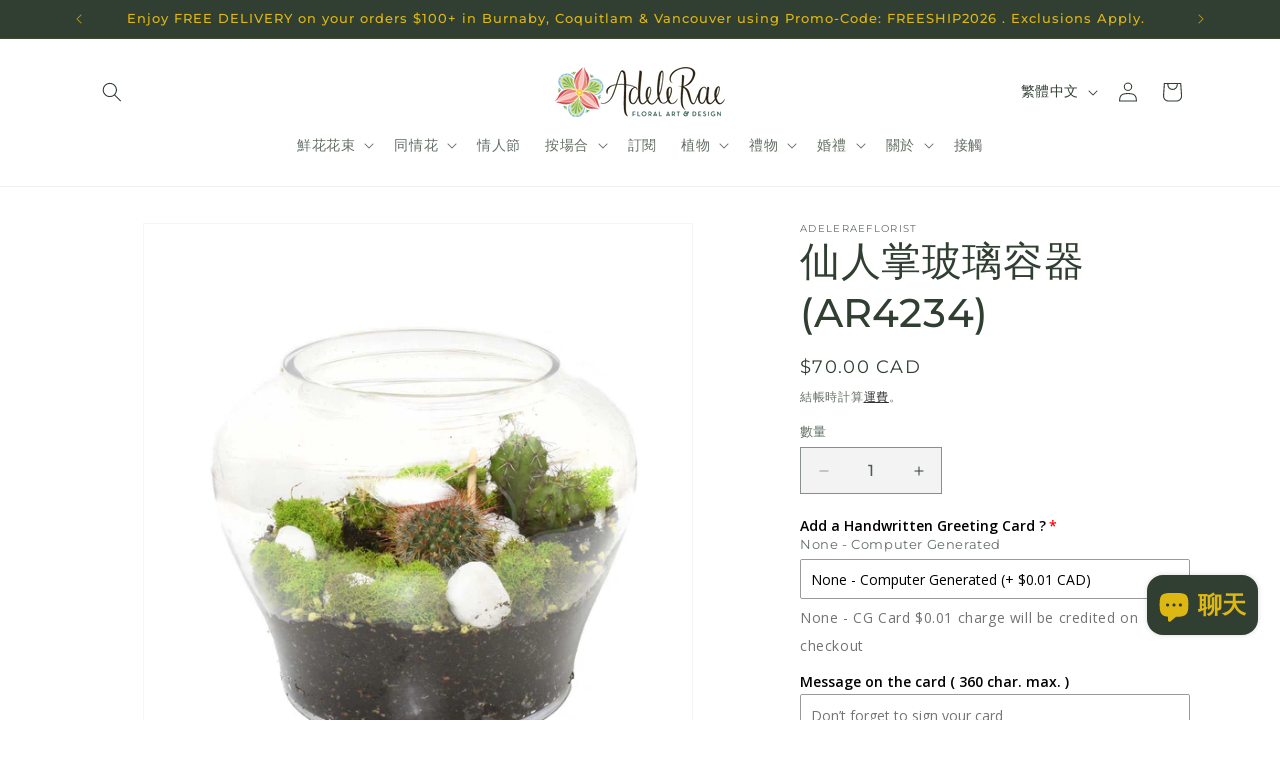

--- FILE ---
content_type: text/html; charset=utf-8
request_url: https://adeleraeflorist.com/zh/products/the-cacti-terrarium-ar4234
body_size: 64134
content:
<!doctype html>
<html class="js" lang="zh-TW">
  <head>
    <meta charset="utf-8">
    <meta http-equiv="X-UA-Compatible" content="IE=edge">
    <meta name="viewport" content="width=device-width,initial-scale=1">
    <meta name="theme-color" content="">
    <link rel="canonical" href="https://adeleraeflorist.com/zh/products/the-cacti-terrarium-ar4234"><link rel="icon" type="image/png" href="//adeleraeflorist.com/cdn/shop/files/adele-rae-florists-favicon.png?crop=center&height=32&v=1674338687&width=32"><link rel="preconnect" href="https://fonts.shopifycdn.com" crossorigin><title>
      不列顛哥倫比亞省溫哥華的仙人掌玻璃容器，由 Adele Rae Florists 設計
 &ndash; Adeleraeflorist</title>

    
      <meta name="description" content="發現我們的仙人掌植物玻璃容器的美！這些耐寒植物易於護理，可為任何空間增添一抹沙漠魅力。非常適合忙碌的個人或植物護理新手。立即訂購，享受這些低維護植物的美麗！本拿比花店 Adele Rae 的創作。">
    

    

<meta property="og:site_name" content="Adeleraeflorist">
<meta property="og:url" content="https://adeleraeflorist.com/zh/products/the-cacti-terrarium-ar4234">
<meta property="og:title" content="不列顛哥倫比亞省溫哥華的仙人掌玻璃容器，由 Adele Rae Florists 設計">
<meta property="og:type" content="product">
<meta property="og:description" content="發現我們的仙人掌植物玻璃容器的美！這些耐寒植物易於護理，可為任何空間增添一抹沙漠魅力。非常適合忙碌的個人或植物護理新手。立即訂購，享受這些低維護植物的美麗！本拿比花店 Adele Rae 的創作。"><meta property="og:image" content="http://adeleraeflorist.com/cdn/shop/files/cactus-terrarium-burnaby-plant-shop-adele-rae_2573b76a-40a7-4c90-b452-a009fe8ba948.jpg?v=1755280162">
  <meta property="og:image:secure_url" content="https://adeleraeflorist.com/cdn/shop/files/cactus-terrarium-burnaby-plant-shop-adele-rae_2573b76a-40a7-4c90-b452-a009fe8ba948.jpg?v=1755280162">
  <meta property="og:image:width" content="1200">
  <meta property="og:image:height" content="1200"><meta property="og:price:amount" content="69.99">
  <meta property="og:price:currency" content="CAD"><meta name="twitter:site" content="@adeleraefloral"><meta name="twitter:card" content="summary_large_image">
<meta name="twitter:title" content="不列顛哥倫比亞省溫哥華的仙人掌玻璃容器，由 Adele Rae Florists 設計">
<meta name="twitter:description" content="發現我們的仙人掌植物玻璃容器的美！這些耐寒植物易於護理，可為任何空間增添一抹沙漠魅力。非常適合忙碌的個人或植物護理新手。立即訂購，享受這些低維護植物的美麗！本拿比花店 Adele Rae 的創作。">


    <script src="//adeleraeflorist.com/cdn/shop/t/26/assets/constants.js?v=132983761750457495441768365127" defer="defer"></script>
    <script src="//adeleraeflorist.com/cdn/shop/t/26/assets/pubsub.js?v=25310214064522200911768365127" defer="defer"></script>
    <script src="//adeleraeflorist.com/cdn/shop/t/26/assets/global.js?v=7301445359237545521768365127" defer="defer"></script>
    <script src="//adeleraeflorist.com/cdn/shop/t/26/assets/details-disclosure.js?v=13653116266235556501768365127" defer="defer"></script>
    <script src="//adeleraeflorist.com/cdn/shop/t/26/assets/details-modal.js?v=25581673532751508451768365127" defer="defer"></script>
    <script src="//adeleraeflorist.com/cdn/shop/t/26/assets/search-form.js?v=133129549252120666541768365127" defer="defer"></script><script src="//adeleraeflorist.com/cdn/shop/t/26/assets/animations.js?v=88693664871331136111768365127" defer="defer"></script><script>window.performance && window.performance.mark && window.performance.mark('shopify.content_for_header.start');</script><meta name="google-site-verification" content="BhhXmetyRsDvmQupYWD5a9mMZfapGeTTJvD2Us7qY0M">
<meta name="facebook-domain-verification" content="k7ock505h0vjmtr9okvj24xigckfcu">
<meta id="shopify-digital-wallet" name="shopify-digital-wallet" content="/70959071552/digital_wallets/dialog">
<meta name="shopify-checkout-api-token" content="b9255a9d55c1ebf8fd65f11ce8756432">
<meta id="in-context-paypal-metadata" data-shop-id="70959071552" data-venmo-supported="false" data-environment="production" data-locale="en_US" data-paypal-v4="true" data-currency="CAD">
<link rel="alternate" hreflang="x-default" href="https://adeleraeflorist.com/products/the-cacti-terrarium-ar4234">
<link rel="alternate" hreflang="en" href="https://adeleraeflorist.com/products/the-cacti-terrarium-ar4234">
<link rel="alternate" hreflang="zh-Hant" href="https://adeleraeflorist.com/zh/products/the-cacti-terrarium-ar4234">
<link rel="alternate" hreflang="fr" href="https://adeleraeflorist.com/fr/products/the-cacti-terrarium-ar4234">
<link rel="alternate" hreflang="zh-Hant-CA" href="https://adeleraeflorist.com/zh/products/the-cacti-terrarium-ar4234">
<link rel="alternate" type="application/json+oembed" href="https://adeleraeflorist.com/zh/products/the-cacti-terrarium-ar4234.oembed">
<script async="async" src="/checkouts/internal/preloads.js?locale=zh-CA"></script>
<link rel="preconnect" href="https://shop.app" crossorigin="anonymous">
<script async="async" src="https://shop.app/checkouts/internal/preloads.js?locale=zh-CA&shop_id=70959071552" crossorigin="anonymous"></script>
<script id="apple-pay-shop-capabilities" type="application/json">{"shopId":70959071552,"countryCode":"CA","currencyCode":"CAD","merchantCapabilities":["supports3DS"],"merchantId":"gid:\/\/shopify\/Shop\/70959071552","merchantName":"Adeleraeflorist","requiredBillingContactFields":["postalAddress","email","phone"],"requiredShippingContactFields":["postalAddress","email","phone"],"shippingType":"shipping","supportedNetworks":["visa","masterCard","amex","discover","interac","jcb"],"total":{"type":"pending","label":"Adeleraeflorist","amount":"1.00"},"shopifyPaymentsEnabled":true,"supportsSubscriptions":true}</script>
<script id="shopify-features" type="application/json">{"accessToken":"b9255a9d55c1ebf8fd65f11ce8756432","betas":["rich-media-storefront-analytics"],"domain":"adeleraeflorist.com","predictiveSearch":true,"shopId":70959071552,"locale":"zh-tw"}</script>
<script>var Shopify = Shopify || {};
Shopify.shop = "adeleraeflorist.myshopify.com";
Shopify.locale = "zh-TW";
Shopify.currency = {"active":"CAD","rate":"1.0"};
Shopify.country = "CA";
Shopify.theme = {"name":"Dawn","id":183160275264,"schema_name":"Dawn","schema_version":"15.4.1","theme_store_id":887,"role":"main"};
Shopify.theme.handle = "null";
Shopify.theme.style = {"id":null,"handle":null};
Shopify.cdnHost = "adeleraeflorist.com/cdn";
Shopify.routes = Shopify.routes || {};
Shopify.routes.root = "/zh/";</script>
<script type="module">!function(o){(o.Shopify=o.Shopify||{}).modules=!0}(window);</script>
<script>!function(o){function n(){var o=[];function n(){o.push(Array.prototype.slice.apply(arguments))}return n.q=o,n}var t=o.Shopify=o.Shopify||{};t.loadFeatures=n(),t.autoloadFeatures=n()}(window);</script>
<script>
  window.ShopifyPay = window.ShopifyPay || {};
  window.ShopifyPay.apiHost = "shop.app\/pay";
  window.ShopifyPay.redirectState = null;
</script>
<script id="shop-js-analytics" type="application/json">{"pageType":"product"}</script>
<script defer="defer" async type="module" src="//adeleraeflorist.com/cdn/shopifycloud/shop-js/modules/v2/client.init-shop-cart-sync_Bc1MqbDo.zh-TW.esm.js"></script>
<script defer="defer" async type="module" src="//adeleraeflorist.com/cdn/shopifycloud/shop-js/modules/v2/chunk.common_CAJPCU9u.esm.js"></script>
<script type="module">
  await import("//adeleraeflorist.com/cdn/shopifycloud/shop-js/modules/v2/client.init-shop-cart-sync_Bc1MqbDo.zh-TW.esm.js");
await import("//adeleraeflorist.com/cdn/shopifycloud/shop-js/modules/v2/chunk.common_CAJPCU9u.esm.js");

  window.Shopify.SignInWithShop?.initShopCartSync?.({"fedCMEnabled":true,"windoidEnabled":true});

</script>
<script defer="defer" async type="module" src="//adeleraeflorist.com/cdn/shopifycloud/shop-js/modules/v2/client.payment-terms_D_AxOJMo.zh-TW.esm.js"></script>
<script defer="defer" async type="module" src="//adeleraeflorist.com/cdn/shopifycloud/shop-js/modules/v2/chunk.common_CAJPCU9u.esm.js"></script>
<script defer="defer" async type="module" src="//adeleraeflorist.com/cdn/shopifycloud/shop-js/modules/v2/chunk.modal_DRepa-Oo.esm.js"></script>
<script type="module">
  await import("//adeleraeflorist.com/cdn/shopifycloud/shop-js/modules/v2/client.payment-terms_D_AxOJMo.zh-TW.esm.js");
await import("//adeleraeflorist.com/cdn/shopifycloud/shop-js/modules/v2/chunk.common_CAJPCU9u.esm.js");
await import("//adeleraeflorist.com/cdn/shopifycloud/shop-js/modules/v2/chunk.modal_DRepa-Oo.esm.js");

  
</script>
<script>
  window.Shopify = window.Shopify || {};
  if (!window.Shopify.featureAssets) window.Shopify.featureAssets = {};
  window.Shopify.featureAssets['shop-js'] = {"shop-cart-sync":["modules/v2/client.shop-cart-sync_CJZjf7tJ.zh-TW.esm.js","modules/v2/chunk.common_CAJPCU9u.esm.js"],"init-fed-cm":["modules/v2/client.init-fed-cm_B03SH24-.zh-TW.esm.js","modules/v2/chunk.common_CAJPCU9u.esm.js"],"shop-button":["modules/v2/client.shop-button_CCWtaV8w.zh-TW.esm.js","modules/v2/chunk.common_CAJPCU9u.esm.js"],"init-windoid":["modules/v2/client.init-windoid_-tDwnDQt.zh-TW.esm.js","modules/v2/chunk.common_CAJPCU9u.esm.js"],"shop-cash-offers":["modules/v2/client.shop-cash-offers_BKD3Ue88.zh-TW.esm.js","modules/v2/chunk.common_CAJPCU9u.esm.js","modules/v2/chunk.modal_DRepa-Oo.esm.js"],"shop-toast-manager":["modules/v2/client.shop-toast-manager_COOaMHYr.zh-TW.esm.js","modules/v2/chunk.common_CAJPCU9u.esm.js"],"init-shop-email-lookup-coordinator":["modules/v2/client.init-shop-email-lookup-coordinator_D0tcU3Vn.zh-TW.esm.js","modules/v2/chunk.common_CAJPCU9u.esm.js"],"pay-button":["modules/v2/client.pay-button_BYwrtxM3.zh-TW.esm.js","modules/v2/chunk.common_CAJPCU9u.esm.js"],"avatar":["modules/v2/client.avatar_BTnouDA3.zh-TW.esm.js"],"init-shop-cart-sync":["modules/v2/client.init-shop-cart-sync_Bc1MqbDo.zh-TW.esm.js","modules/v2/chunk.common_CAJPCU9u.esm.js"],"shop-login-button":["modules/v2/client.shop-login-button_Dn94lChR.zh-TW.esm.js","modules/v2/chunk.common_CAJPCU9u.esm.js","modules/v2/chunk.modal_DRepa-Oo.esm.js"],"init-customer-accounts-sign-up":["modules/v2/client.init-customer-accounts-sign-up_B8edHcXw.zh-TW.esm.js","modules/v2/client.shop-login-button_Dn94lChR.zh-TW.esm.js","modules/v2/chunk.common_CAJPCU9u.esm.js","modules/v2/chunk.modal_DRepa-Oo.esm.js"],"init-shop-for-new-customer-accounts":["modules/v2/client.init-shop-for-new-customer-accounts_B87D3-8_.zh-TW.esm.js","modules/v2/client.shop-login-button_Dn94lChR.zh-TW.esm.js","modules/v2/chunk.common_CAJPCU9u.esm.js","modules/v2/chunk.modal_DRepa-Oo.esm.js"],"init-customer-accounts":["modules/v2/client.init-customer-accounts_BJFluCUS.zh-TW.esm.js","modules/v2/client.shop-login-button_Dn94lChR.zh-TW.esm.js","modules/v2/chunk.common_CAJPCU9u.esm.js","modules/v2/chunk.modal_DRepa-Oo.esm.js"],"shop-follow-button":["modules/v2/client.shop-follow-button_CdRrSwit.zh-TW.esm.js","modules/v2/chunk.common_CAJPCU9u.esm.js","modules/v2/chunk.modal_DRepa-Oo.esm.js"],"lead-capture":["modules/v2/client.lead-capture_CZ4Cw3gS.zh-TW.esm.js","modules/v2/chunk.common_CAJPCU9u.esm.js","modules/v2/chunk.modal_DRepa-Oo.esm.js"],"checkout-modal":["modules/v2/client.checkout-modal_DtAoxyn-.zh-TW.esm.js","modules/v2/chunk.common_CAJPCU9u.esm.js","modules/v2/chunk.modal_DRepa-Oo.esm.js"],"shop-login":["modules/v2/client.shop-login_BZwAvLAj.zh-TW.esm.js","modules/v2/chunk.common_CAJPCU9u.esm.js","modules/v2/chunk.modal_DRepa-Oo.esm.js"],"payment-terms":["modules/v2/client.payment-terms_D_AxOJMo.zh-TW.esm.js","modules/v2/chunk.common_CAJPCU9u.esm.js","modules/v2/chunk.modal_DRepa-Oo.esm.js"]};
</script>
<script id="__st">var __st={"a":70959071552,"offset":-28800,"reqid":"d7008be3-3742-4923-a3a4-aa850f8c5c4d-1769027981","pageurl":"adeleraeflorist.com\/zh\/products\/the-cacti-terrarium-ar4234","u":"feb5f721e4c8","p":"product","rtyp":"product","rid":8272038265152};</script>
<script>window.ShopifyPaypalV4VisibilityTracking = true;</script>
<script id="captcha-bootstrap">!function(){'use strict';const t='contact',e='account',n='new_comment',o=[[t,t],['blogs',n],['comments',n],[t,'customer']],c=[[e,'customer_login'],[e,'guest_login'],[e,'recover_customer_password'],[e,'create_customer']],r=t=>t.map((([t,e])=>`form[action*='/${t}']:not([data-nocaptcha='true']) input[name='form_type'][value='${e}']`)).join(','),a=t=>()=>t?[...document.querySelectorAll(t)].map((t=>t.form)):[];function s(){const t=[...o],e=r(t);return a(e)}const i='password',u='form_key',d=['recaptcha-v3-token','g-recaptcha-response','h-captcha-response',i],f=()=>{try{return window.sessionStorage}catch{return}},m='__shopify_v',_=t=>t.elements[u];function p(t,e,n=!1){try{const o=window.sessionStorage,c=JSON.parse(o.getItem(e)),{data:r}=function(t){const{data:e,action:n}=t;return t[m]||n?{data:e,action:n}:{data:t,action:n}}(c);for(const[e,n]of Object.entries(r))t.elements[e]&&(t.elements[e].value=n);n&&o.removeItem(e)}catch(o){console.error('form repopulation failed',{error:o})}}const l='form_type',E='cptcha';function T(t){t.dataset[E]=!0}const w=window,h=w.document,L='Shopify',v='ce_forms',y='captcha';let A=!1;((t,e)=>{const n=(g='f06e6c50-85a8-45c8-87d0-21a2b65856fe',I='https://cdn.shopify.com/shopifycloud/storefront-forms-hcaptcha/ce_storefront_forms_captcha_hcaptcha.v1.5.2.iife.js',D={infoText:'已受到 hCaptcha 保護',privacyText:'隱私',termsText:'條款'},(t,e,n)=>{const o=w[L][v],c=o.bindForm;if(c)return c(t,g,e,D).then(n);var r;o.q.push([[t,g,e,D],n]),r=I,A||(h.body.append(Object.assign(h.createElement('script'),{id:'captcha-provider',async:!0,src:r})),A=!0)});var g,I,D;w[L]=w[L]||{},w[L][v]=w[L][v]||{},w[L][v].q=[],w[L][y]=w[L][y]||{},w[L][y].protect=function(t,e){n(t,void 0,e),T(t)},Object.freeze(w[L][y]),function(t,e,n,w,h,L){const[v,y,A,g]=function(t,e,n){const i=e?o:[],u=t?c:[],d=[...i,...u],f=r(d),m=r(i),_=r(d.filter((([t,e])=>n.includes(e))));return[a(f),a(m),a(_),s()]}(w,h,L),I=t=>{const e=t.target;return e instanceof HTMLFormElement?e:e&&e.form},D=t=>v().includes(t);t.addEventListener('submit',(t=>{const e=I(t);if(!e)return;const n=D(e)&&!e.dataset.hcaptchaBound&&!e.dataset.recaptchaBound,o=_(e),c=g().includes(e)&&(!o||!o.value);(n||c)&&t.preventDefault(),c&&!n&&(function(t){try{if(!f())return;!function(t){const e=f();if(!e)return;const n=_(t);if(!n)return;const o=n.value;o&&e.removeItem(o)}(t);const e=Array.from(Array(32),(()=>Math.random().toString(36)[2])).join('');!function(t,e){_(t)||t.append(Object.assign(document.createElement('input'),{type:'hidden',name:u})),t.elements[u].value=e}(t,e),function(t,e){const n=f();if(!n)return;const o=[...t.querySelectorAll(`input[type='${i}']`)].map((({name:t})=>t)),c=[...d,...o],r={};for(const[a,s]of new FormData(t).entries())c.includes(a)||(r[a]=s);n.setItem(e,JSON.stringify({[m]:1,action:t.action,data:r}))}(t,e)}catch(e){console.error('failed to persist form',e)}}(e),e.submit())}));const S=(t,e)=>{t&&!t.dataset[E]&&(n(t,e.some((e=>e===t))),T(t))};for(const o of['focusin','change'])t.addEventListener(o,(t=>{const e=I(t);D(e)&&S(e,y())}));const B=e.get('form_key'),M=e.get(l),P=B&&M;t.addEventListener('DOMContentLoaded',(()=>{const t=y();if(P)for(const e of t)e.elements[l].value===M&&p(e,B);[...new Set([...A(),...v().filter((t=>'true'===t.dataset.shopifyCaptcha))])].forEach((e=>S(e,t)))}))}(h,new URLSearchParams(w.location.search),n,t,e,['guest_login'])})(!0,!0)}();</script>
<script integrity="sha256-4kQ18oKyAcykRKYeNunJcIwy7WH5gtpwJnB7kiuLZ1E=" data-source-attribution="shopify.loadfeatures" defer="defer" src="//adeleraeflorist.com/cdn/shopifycloud/storefront/assets/storefront/load_feature-a0a9edcb.js" crossorigin="anonymous"></script>
<script crossorigin="anonymous" defer="defer" src="//adeleraeflorist.com/cdn/shopifycloud/storefront/assets/shopify_pay/storefront-65b4c6d7.js?v=20250812"></script>
<script data-source-attribution="shopify.dynamic_checkout.dynamic.init">var Shopify=Shopify||{};Shopify.PaymentButton=Shopify.PaymentButton||{isStorefrontPortableWallets:!0,init:function(){window.Shopify.PaymentButton.init=function(){};var t=document.createElement("script");t.src="https://adeleraeflorist.com/cdn/shopifycloud/portable-wallets/latest/portable-wallets.zh-tw.js",t.type="module",document.head.appendChild(t)}};
</script>
<script data-source-attribution="shopify.dynamic_checkout.buyer_consent">
  function portableWalletsHideBuyerConsent(e){var t=document.getElementById("shopify-buyer-consent"),n=document.getElementById("shopify-subscription-policy-button");t&&n&&(t.classList.add("hidden"),t.setAttribute("aria-hidden","true"),n.removeEventListener("click",e))}function portableWalletsShowBuyerConsent(e){var t=document.getElementById("shopify-buyer-consent"),n=document.getElementById("shopify-subscription-policy-button");t&&n&&(t.classList.remove("hidden"),t.removeAttribute("aria-hidden"),n.addEventListener("click",e))}window.Shopify?.PaymentButton&&(window.Shopify.PaymentButton.hideBuyerConsent=portableWalletsHideBuyerConsent,window.Shopify.PaymentButton.showBuyerConsent=portableWalletsShowBuyerConsent);
</script>
<script data-source-attribution="shopify.dynamic_checkout.cart.bootstrap">document.addEventListener("DOMContentLoaded",(function(){function t(){return document.querySelector("shopify-accelerated-checkout-cart, shopify-accelerated-checkout")}if(t())Shopify.PaymentButton.init();else{new MutationObserver((function(e,n){t()&&(Shopify.PaymentButton.init(),n.disconnect())})).observe(document.body,{childList:!0,subtree:!0})}}));
</script>
<link id="shopify-accelerated-checkout-styles" rel="stylesheet" media="screen" href="https://adeleraeflorist.com/cdn/shopifycloud/portable-wallets/latest/accelerated-checkout-backwards-compat.css" crossorigin="anonymous">
<style id="shopify-accelerated-checkout-cart">
        #shopify-buyer-consent {
  margin-top: 1em;
  display: inline-block;
  width: 100%;
}

#shopify-buyer-consent.hidden {
  display: none;
}

#shopify-subscription-policy-button {
  background: none;
  border: none;
  padding: 0;
  text-decoration: underline;
  font-size: inherit;
  cursor: pointer;
}

#shopify-subscription-policy-button::before {
  box-shadow: none;
}

      </style>
<script id="sections-script" data-sections="header" defer="defer" src="//adeleraeflorist.com/cdn/shop/t/26/compiled_assets/scripts.js?v=3480"></script>
<script>window.performance && window.performance.mark && window.performance.mark('shopify.content_for_header.end');</script>


    <style data-shopify>
      @font-face {
  font-family: Montserrat;
  font-weight: 400;
  font-style: normal;
  font-display: swap;
  src: url("//adeleraeflorist.com/cdn/fonts/montserrat/montserrat_n4.81949fa0ac9fd2021e16436151e8eaa539321637.woff2") format("woff2"),
       url("//adeleraeflorist.com/cdn/fonts/montserrat/montserrat_n4.a6c632ca7b62da89c3594789ba828388aac693fe.woff") format("woff");
}

      @font-face {
  font-family: Montserrat;
  font-weight: 700;
  font-style: normal;
  font-display: swap;
  src: url("//adeleraeflorist.com/cdn/fonts/montserrat/montserrat_n7.3c434e22befd5c18a6b4afadb1e3d77c128c7939.woff2") format("woff2"),
       url("//adeleraeflorist.com/cdn/fonts/montserrat/montserrat_n7.5d9fa6e2cae713c8fb539a9876489d86207fe957.woff") format("woff");
}

      @font-face {
  font-family: Montserrat;
  font-weight: 400;
  font-style: italic;
  font-display: swap;
  src: url("//adeleraeflorist.com/cdn/fonts/montserrat/montserrat_i4.5a4ea298b4789e064f62a29aafc18d41f09ae59b.woff2") format("woff2"),
       url("//adeleraeflorist.com/cdn/fonts/montserrat/montserrat_i4.072b5869c5e0ed5b9d2021e4c2af132e16681ad2.woff") format("woff");
}

      @font-face {
  font-family: Montserrat;
  font-weight: 700;
  font-style: italic;
  font-display: swap;
  src: url("//adeleraeflorist.com/cdn/fonts/montserrat/montserrat_i7.a0d4a463df4f146567d871890ffb3c80408e7732.woff2") format("woff2"),
       url("//adeleraeflorist.com/cdn/fonts/montserrat/montserrat_i7.f6ec9f2a0681acc6f8152c40921d2a4d2e1a2c78.woff") format("woff");
}

      @font-face {
  font-family: Montserrat;
  font-weight: 500;
  font-style: normal;
  font-display: swap;
  src: url("//adeleraeflorist.com/cdn/fonts/montserrat/montserrat_n5.07ef3781d9c78c8b93c98419da7ad4fbeebb6635.woff2") format("woff2"),
       url("//adeleraeflorist.com/cdn/fonts/montserrat/montserrat_n5.adf9b4bd8b0e4f55a0b203cdd84512667e0d5e4d.woff") format("woff");
}


      
        :root,
        .color-scheme-1 {
          --color-background: 243,243,243;
        
          --gradient-background: linear-gradient(253deg, rgba(255, 255, 255, 1), rgba(255, 255, 255, 1) 5%);
        

        

        --color-foreground: 48,63,50;
        --color-background-contrast: 179,179,179;
        --color-shadow: 18,18,18;
        --color-button: 48,63,50;
        --color-button-text: 222,184,18;
        --color-secondary-button: 243,243,243;
        --color-secondary-button-text: 18,18,18;
        --color-link: 18,18,18;
        --color-badge-foreground: 48,63,50;
        --color-badge-background: 243,243,243;
        --color-badge-border: 48,63,50;
        --payment-terms-background-color: rgb(243 243 243);
      }
      
        
        .color-scheme-2 {
          --color-background: 48,63,50;
        
          --gradient-background: #303f32;
        

        

        --color-foreground: 255,255,255;
        --color-background-contrast: 59,77,61;
        --color-shadow: 18,18,18;
        --color-button: 18,18,18;
        --color-button-text: 243,243,243;
        --color-secondary-button: 48,63,50;
        --color-secondary-button-text: 255,255,255;
        --color-link: 255,255,255;
        --color-badge-foreground: 255,255,255;
        --color-badge-background: 48,63,50;
        --color-badge-border: 255,255,255;
        --payment-terms-background-color: rgb(48 63 50);
      }
      
        
        .color-scheme-3 {
          --color-background: 48,63,50;
        
          --gradient-background: #303f32;
        

        

        --color-foreground: 222,184,18;
        --color-background-contrast: 59,77,61;
        --color-shadow: 18,18,18;
        --color-button: 255,255,255;
        --color-button-text: 0,0,0;
        --color-secondary-button: 48,63,50;
        --color-secondary-button-text: 255,255,255;
        --color-link: 255,255,255;
        --color-badge-foreground: 222,184,18;
        --color-badge-background: 48,63,50;
        --color-badge-border: 222,184,18;
        --payment-terms-background-color: rgb(48 63 50);
      }
      
        
        .color-scheme-4 {
          --color-background: 48,63,50;
        
          --gradient-background: #303f32;
        

        

        --color-foreground: 222,184,18;
        --color-background-contrast: 59,77,61;
        --color-shadow: 18,18,18;
        --color-button: 255,255,255;
        --color-button-text: 18,18,18;
        --color-secondary-button: 48,63,50;
        --color-secondary-button-text: 255,255,255;
        --color-link: 255,255,255;
        --color-badge-foreground: 222,184,18;
        --color-badge-background: 48,63,50;
        --color-badge-border: 222,184,18;
        --payment-terms-background-color: rgb(48 63 50);
      }
      
        
        .color-scheme-5 {
          --color-background: 48,63,50;
        
          --gradient-background: #303f32;
        

        

        --color-foreground: 222,184,18;
        --color-background-contrast: 59,77,61;
        --color-shadow: 18,18,18;
        --color-button: 255,255,255;
        --color-button-text: 51,79,180;
        --color-secondary-button: 48,63,50;
        --color-secondary-button-text: 255,255,255;
        --color-link: 255,255,255;
        --color-badge-foreground: 222,184,18;
        --color-badge-background: 48,63,50;
        --color-badge-border: 222,184,18;
        --payment-terms-background-color: rgb(48 63 50);
      }
      
        
        .color-scheme-63bce0cc-e367-4d34-bf55-eb264ab60680 {
          --color-background: 227,234,241;
        
          --gradient-background: #e3eaf1;
        

        

        --color-foreground: 48,63,50;
        --color-background-contrast: 142,170,199;
        --color-shadow: 18,18,18;
        --color-button: 18,18,18;
        --color-button-text: 222,184,18;
        --color-secondary-button: 227,234,241;
        --color-secondary-button-text: 18,18,18;
        --color-link: 18,18,18;
        --color-badge-foreground: 48,63,50;
        --color-badge-background: 227,234,241;
        --color-badge-border: 48,63,50;
        --payment-terms-background-color: rgb(227 234 241);
      }
      

      body, .color-scheme-1, .color-scheme-2, .color-scheme-3, .color-scheme-4, .color-scheme-5, .color-scheme-63bce0cc-e367-4d34-bf55-eb264ab60680 {
        color: rgba(var(--color-foreground), 0.75);
        background-color: rgb(var(--color-background));
      }

      :root {
        --font-body-family: Montserrat, sans-serif;
        --font-body-style: normal;
        --font-body-weight: 400;
        --font-body-weight-bold: 700;

        --font-heading-family: Montserrat, sans-serif;
        --font-heading-style: normal;
        --font-heading-weight: 500;

        --font-body-scale: 1.0;
        --font-heading-scale: 1.0;

        --media-padding: px;
        --media-border-opacity: 0.05;
        --media-border-width: 1px;
        --media-radius: 0px;
        --media-shadow-opacity: 0.0;
        --media-shadow-horizontal-offset: 0px;
        --media-shadow-vertical-offset: 4px;
        --media-shadow-blur-radius: 5px;
        --media-shadow-visible: 0;

        --page-width: 120rem;
        --page-width-margin: 0rem;

        --product-card-image-padding: 0.0rem;
        --product-card-corner-radius: 0.0rem;
        --product-card-text-alignment: left;
        --product-card-border-width: 0.0rem;
        --product-card-border-opacity: 0.1;
        --product-card-shadow-opacity: 0.0;
        --product-card-shadow-visible: 0;
        --product-card-shadow-horizontal-offset: 0.0rem;
        --product-card-shadow-vertical-offset: 0.4rem;
        --product-card-shadow-blur-radius: 0.5rem;

        --collection-card-image-padding: 0.0rem;
        --collection-card-corner-radius: 0.0rem;
        --collection-card-text-alignment: left;
        --collection-card-border-width: 0.0rem;
        --collection-card-border-opacity: 0.1;
        --collection-card-shadow-opacity: 0.0;
        --collection-card-shadow-visible: 0;
        --collection-card-shadow-horizontal-offset: 0.0rem;
        --collection-card-shadow-vertical-offset: 0.4rem;
        --collection-card-shadow-blur-radius: 0.5rem;

        --blog-card-image-padding: 0.0rem;
        --blog-card-corner-radius: 0.0rem;
        --blog-card-text-alignment: left;
        --blog-card-border-width: 0.0rem;
        --blog-card-border-opacity: 0.1;
        --blog-card-shadow-opacity: 0.0;
        --blog-card-shadow-visible: 0;
        --blog-card-shadow-horizontal-offset: 0.0rem;
        --blog-card-shadow-vertical-offset: 0.4rem;
        --blog-card-shadow-blur-radius: 0.5rem;

        --badge-corner-radius: 4.0rem;

        --popup-border-width: 1px;
        --popup-border-opacity: 0.1;
        --popup-corner-radius: 0px;
        --popup-shadow-opacity: 0.05;
        --popup-shadow-horizontal-offset: 0px;
        --popup-shadow-vertical-offset: 4px;
        --popup-shadow-blur-radius: 5px;

        --drawer-border-width: 1px;
        --drawer-border-opacity: 0.1;
        --drawer-shadow-opacity: 0.0;
        --drawer-shadow-horizontal-offset: 0px;
        --drawer-shadow-vertical-offset: 4px;
        --drawer-shadow-blur-radius: 5px;

        --spacing-sections-desktop: 0px;
        --spacing-sections-mobile: 0px;

        --grid-desktop-vertical-spacing: 8px;
        --grid-desktop-horizontal-spacing: 8px;
        --grid-mobile-vertical-spacing: 4px;
        --grid-mobile-horizontal-spacing: 4px;

        --text-boxes-border-opacity: 0.1;
        --text-boxes-border-width: 0px;
        --text-boxes-radius: 0px;
        --text-boxes-shadow-opacity: 0.0;
        --text-boxes-shadow-visible: 0;
        --text-boxes-shadow-horizontal-offset: 0px;
        --text-boxes-shadow-vertical-offset: 4px;
        --text-boxes-shadow-blur-radius: 5px;

        --buttons-radius: 0px;
        --buttons-radius-outset: 0px;
        --buttons-border-width: 1px;
        --buttons-border-opacity: 1.0;
        --buttons-shadow-opacity: 0.0;
        --buttons-shadow-visible: 0;
        --buttons-shadow-horizontal-offset: 0px;
        --buttons-shadow-vertical-offset: 4px;
        --buttons-shadow-blur-radius: 5px;
        --buttons-border-offset: 0px;

        --inputs-radius: 0px;
        --inputs-border-width: 1px;
        --inputs-border-opacity: 0.55;
        --inputs-shadow-opacity: 0.0;
        --inputs-shadow-horizontal-offset: 0px;
        --inputs-margin-offset: 0px;
        --inputs-shadow-vertical-offset: 4px;
        --inputs-shadow-blur-radius: 5px;
        --inputs-radius-outset: 0px;

        --variant-pills-radius: 40px;
        --variant-pills-border-width: 1px;
        --variant-pills-border-opacity: 0.55;
        --variant-pills-shadow-opacity: 0.0;
        --variant-pills-shadow-horizontal-offset: 0px;
        --variant-pills-shadow-vertical-offset: 4px;
        --variant-pills-shadow-blur-radius: 5px;
      }

      *,
      *::before,
      *::after {
        box-sizing: inherit;
      }

      html {
        box-sizing: border-box;
        font-size: calc(var(--font-body-scale) * 62.5%);
        height: 100%;
      }

      body {
        display: grid;
        grid-template-rows: auto auto 1fr auto;
        grid-template-columns: 100%;
        min-height: 100%;
        margin: 0;
        font-size: 1.5rem;
        letter-spacing: 0.06rem;
        line-height: calc(1 + 0.8 / var(--font-body-scale));
        font-family: var(--font-body-family);
        font-style: var(--font-body-style);
        font-weight: var(--font-body-weight);
      }

      @media screen and (min-width: 750px) {
        body {
          font-size: 1.6rem;
        }
      }
    </style>

    <link href="//adeleraeflorist.com/cdn/shop/t/26/assets/base.css?v=165099217365735180531768852234" rel="stylesheet" type="text/css" media="all" />
    <link rel="stylesheet" href="//adeleraeflorist.com/cdn/shop/t/26/assets/component-cart-items.css?v=13033300910818915211768365127" media="print" onload="this.media='all'">
      <link rel="preload" as="font" href="//adeleraeflorist.com/cdn/fonts/montserrat/montserrat_n4.81949fa0ac9fd2021e16436151e8eaa539321637.woff2" type="font/woff2" crossorigin>
      

      <link rel="preload" as="font" href="//adeleraeflorist.com/cdn/fonts/montserrat/montserrat_n5.07ef3781d9c78c8b93c98419da7ad4fbeebb6635.woff2" type="font/woff2" crossorigin>
      
<link href="//adeleraeflorist.com/cdn/shop/t/26/assets/component-localization-form.css?v=170315343355214948141768365127" rel="stylesheet" type="text/css" media="all" />
      <script src="//adeleraeflorist.com/cdn/shop/t/26/assets/localization-form.js?v=144176611646395275351768365127" defer="defer"></script><link
        rel="stylesheet"
        href="//adeleraeflorist.com/cdn/shop/t/26/assets/component-predictive-search.css?v=118923337488134913561768365127"
        media="print"
        onload="this.media='all'"
      ><script>
      if (Shopify.designMode) {
        document.documentElement.classList.add('shopify-design-mode');
      }
    </script>
  <script src="https://cdn.shopify.com/extensions/019b92df-1966-750c-943d-a8ced4b05ac2/option-cli3-369/assets/gpomain.js" type="text/javascript" defer="defer"></script>
<script src="https://cdn.shopify.com/extensions/21b415e1-e68d-43bb-90b9-45b62610bf15/subscriptions-77/assets/app-embed-block.js" type="text/javascript" defer="defer"></script>
<link href="https://cdn.shopify.com/extensions/21b415e1-e68d-43bb-90b9-45b62610bf15/subscriptions-77/assets/styles-embed.css" rel="stylesheet" type="text/css" media="all">
<script src="https://cdn.shopify.com/extensions/19689677-6488-4a31-adf3-fcf4359c5fd9/forms-2295/assets/shopify-forms-loader.js" type="text/javascript" defer="defer"></script>
<script src="https://cdn.shopify.com/extensions/e8878072-2f6b-4e89-8082-94b04320908d/inbox-1254/assets/inbox-chat-loader.js" type="text/javascript" defer="defer"></script>
<link href="https://monorail-edge.shopifysvc.com" rel="dns-prefetch">
<script>(function(){if ("sendBeacon" in navigator && "performance" in window) {try {var session_token_from_headers = performance.getEntriesByType('navigation')[0].serverTiming.find(x => x.name == '_s').description;} catch {var session_token_from_headers = undefined;}var session_cookie_matches = document.cookie.match(/_shopify_s=([^;]*)/);var session_token_from_cookie = session_cookie_matches && session_cookie_matches.length === 2 ? session_cookie_matches[1] : "";var session_token = session_token_from_headers || session_token_from_cookie || "";function handle_abandonment_event(e) {var entries = performance.getEntries().filter(function(entry) {return /monorail-edge.shopifysvc.com/.test(entry.name);});if (!window.abandonment_tracked && entries.length === 0) {window.abandonment_tracked = true;var currentMs = Date.now();var navigation_start = performance.timing.navigationStart;var payload = {shop_id: 70959071552,url: window.location.href,navigation_start,duration: currentMs - navigation_start,session_token,page_type: "product"};window.navigator.sendBeacon("https://monorail-edge.shopifysvc.com/v1/produce", JSON.stringify({schema_id: "online_store_buyer_site_abandonment/1.1",payload: payload,metadata: {event_created_at_ms: currentMs,event_sent_at_ms: currentMs}}));}}window.addEventListener('pagehide', handle_abandonment_event);}}());</script>
<script id="web-pixels-manager-setup">(function e(e,d,r,n,o){if(void 0===o&&(o={}),!Boolean(null===(a=null===(i=window.Shopify)||void 0===i?void 0:i.analytics)||void 0===a?void 0:a.replayQueue)){var i,a;window.Shopify=window.Shopify||{};var t=window.Shopify;t.analytics=t.analytics||{};var s=t.analytics;s.replayQueue=[],s.publish=function(e,d,r){return s.replayQueue.push([e,d,r]),!0};try{self.performance.mark("wpm:start")}catch(e){}var l=function(){var e={modern:/Edge?\/(1{2}[4-9]|1[2-9]\d|[2-9]\d{2}|\d{4,})\.\d+(\.\d+|)|Firefox\/(1{2}[4-9]|1[2-9]\d|[2-9]\d{2}|\d{4,})\.\d+(\.\d+|)|Chrom(ium|e)\/(9{2}|\d{3,})\.\d+(\.\d+|)|(Maci|X1{2}).+ Version\/(15\.\d+|(1[6-9]|[2-9]\d|\d{3,})\.\d+)([,.]\d+|)( \(\w+\)|)( Mobile\/\w+|) Safari\/|Chrome.+OPR\/(9{2}|\d{3,})\.\d+\.\d+|(CPU[ +]OS|iPhone[ +]OS|CPU[ +]iPhone|CPU IPhone OS|CPU iPad OS)[ +]+(15[._]\d+|(1[6-9]|[2-9]\d|\d{3,})[._]\d+)([._]\d+|)|Android:?[ /-](13[3-9]|1[4-9]\d|[2-9]\d{2}|\d{4,})(\.\d+|)(\.\d+|)|Android.+Firefox\/(13[5-9]|1[4-9]\d|[2-9]\d{2}|\d{4,})\.\d+(\.\d+|)|Android.+Chrom(ium|e)\/(13[3-9]|1[4-9]\d|[2-9]\d{2}|\d{4,})\.\d+(\.\d+|)|SamsungBrowser\/([2-9]\d|\d{3,})\.\d+/,legacy:/Edge?\/(1[6-9]|[2-9]\d|\d{3,})\.\d+(\.\d+|)|Firefox\/(5[4-9]|[6-9]\d|\d{3,})\.\d+(\.\d+|)|Chrom(ium|e)\/(5[1-9]|[6-9]\d|\d{3,})\.\d+(\.\d+|)([\d.]+$|.*Safari\/(?![\d.]+ Edge\/[\d.]+$))|(Maci|X1{2}).+ Version\/(10\.\d+|(1[1-9]|[2-9]\d|\d{3,})\.\d+)([,.]\d+|)( \(\w+\)|)( Mobile\/\w+|) Safari\/|Chrome.+OPR\/(3[89]|[4-9]\d|\d{3,})\.\d+\.\d+|(CPU[ +]OS|iPhone[ +]OS|CPU[ +]iPhone|CPU IPhone OS|CPU iPad OS)[ +]+(10[._]\d+|(1[1-9]|[2-9]\d|\d{3,})[._]\d+)([._]\d+|)|Android:?[ /-](13[3-9]|1[4-9]\d|[2-9]\d{2}|\d{4,})(\.\d+|)(\.\d+|)|Mobile Safari.+OPR\/([89]\d|\d{3,})\.\d+\.\d+|Android.+Firefox\/(13[5-9]|1[4-9]\d|[2-9]\d{2}|\d{4,})\.\d+(\.\d+|)|Android.+Chrom(ium|e)\/(13[3-9]|1[4-9]\d|[2-9]\d{2}|\d{4,})\.\d+(\.\d+|)|Android.+(UC? ?Browser|UCWEB|U3)[ /]?(15\.([5-9]|\d{2,})|(1[6-9]|[2-9]\d|\d{3,})\.\d+)\.\d+|SamsungBrowser\/(5\.\d+|([6-9]|\d{2,})\.\d+)|Android.+MQ{2}Browser\/(14(\.(9|\d{2,})|)|(1[5-9]|[2-9]\d|\d{3,})(\.\d+|))(\.\d+|)|K[Aa][Ii]OS\/(3\.\d+|([4-9]|\d{2,})\.\d+)(\.\d+|)/},d=e.modern,r=e.legacy,n=navigator.userAgent;return n.match(d)?"modern":n.match(r)?"legacy":"unknown"}(),u="modern"===l?"modern":"legacy",c=(null!=n?n:{modern:"",legacy:""})[u],f=function(e){return[e.baseUrl,"/wpm","/b",e.hashVersion,"modern"===e.buildTarget?"m":"l",".js"].join("")}({baseUrl:d,hashVersion:r,buildTarget:u}),m=function(e){var d=e.version,r=e.bundleTarget,n=e.surface,o=e.pageUrl,i=e.monorailEndpoint;return{emit:function(e){var a=e.status,t=e.errorMsg,s=(new Date).getTime(),l=JSON.stringify({metadata:{event_sent_at_ms:s},events:[{schema_id:"web_pixels_manager_load/3.1",payload:{version:d,bundle_target:r,page_url:o,status:a,surface:n,error_msg:t},metadata:{event_created_at_ms:s}}]});if(!i)return console&&console.warn&&console.warn("[Web Pixels Manager] No Monorail endpoint provided, skipping logging."),!1;try{return self.navigator.sendBeacon.bind(self.navigator)(i,l)}catch(e){}var u=new XMLHttpRequest;try{return u.open("POST",i,!0),u.setRequestHeader("Content-Type","text/plain"),u.send(l),!0}catch(e){return console&&console.warn&&console.warn("[Web Pixels Manager] Got an unhandled error while logging to Monorail."),!1}}}}({version:r,bundleTarget:l,surface:e.surface,pageUrl:self.location.href,monorailEndpoint:e.monorailEndpoint});try{o.browserTarget=l,function(e){var d=e.src,r=e.async,n=void 0===r||r,o=e.onload,i=e.onerror,a=e.sri,t=e.scriptDataAttributes,s=void 0===t?{}:t,l=document.createElement("script"),u=document.querySelector("head"),c=document.querySelector("body");if(l.async=n,l.src=d,a&&(l.integrity=a,l.crossOrigin="anonymous"),s)for(var f in s)if(Object.prototype.hasOwnProperty.call(s,f))try{l.dataset[f]=s[f]}catch(e){}if(o&&l.addEventListener("load",o),i&&l.addEventListener("error",i),u)u.appendChild(l);else{if(!c)throw new Error("Did not find a head or body element to append the script");c.appendChild(l)}}({src:f,async:!0,onload:function(){if(!function(){var e,d;return Boolean(null===(d=null===(e=window.Shopify)||void 0===e?void 0:e.analytics)||void 0===d?void 0:d.initialized)}()){var d=window.webPixelsManager.init(e)||void 0;if(d){var r=window.Shopify.analytics;r.replayQueue.forEach((function(e){var r=e[0],n=e[1],o=e[2];d.publishCustomEvent(r,n,o)})),r.replayQueue=[],r.publish=d.publishCustomEvent,r.visitor=d.visitor,r.initialized=!0}}},onerror:function(){return m.emit({status:"failed",errorMsg:"".concat(f," has failed to load")})},sri:function(e){var d=/^sha384-[A-Za-z0-9+/=]+$/;return"string"==typeof e&&d.test(e)}(c)?c:"",scriptDataAttributes:o}),m.emit({status:"loading"})}catch(e){m.emit({status:"failed",errorMsg:(null==e?void 0:e.message)||"Unknown error"})}}})({shopId: 70959071552,storefrontBaseUrl: "https://adeleraeflorist.com",extensionsBaseUrl: "https://extensions.shopifycdn.com/cdn/shopifycloud/web-pixels-manager",monorailEndpoint: "https://monorail-edge.shopifysvc.com/unstable/produce_batch",surface: "storefront-renderer",enabledBetaFlags: ["2dca8a86"],webPixelsConfigList: [{"id":"1000276288","configuration":"{\"tagID\":\"2613570356682\"}","eventPayloadVersion":"v1","runtimeContext":"STRICT","scriptVersion":"18031546ee651571ed29edbe71a3550b","type":"APP","apiClientId":3009811,"privacyPurposes":["ANALYTICS","MARKETING","SALE_OF_DATA"],"dataSharingAdjustments":{"protectedCustomerApprovalScopes":["read_customer_address","read_customer_email","read_customer_name","read_customer_personal_data","read_customer_phone"]}},{"id":"722370880","configuration":"{\"config\":\"{\\\"google_tag_ids\\\":[\\\"G-DSZR1DHJ4H\\\",\\\"AW-766827435\\\",\\\"GT-PH3TC64\\\"],\\\"target_country\\\":\\\"CA\\\",\\\"gtag_events\\\":[{\\\"type\\\":\\\"begin_checkout\\\",\\\"action_label\\\":[\\\"G-DSZR1DHJ4H\\\",\\\"AW-766827435\\\/y3RwCMnznZQYEKu30-0C\\\"]},{\\\"type\\\":\\\"search\\\",\\\"action_label\\\":[\\\"G-DSZR1DHJ4H\\\",\\\"AW-766827435\\\/PSl9CMPznZQYEKu30-0C\\\"]},{\\\"type\\\":\\\"view_item\\\",\\\"action_label\\\":[\\\"G-DSZR1DHJ4H\\\",\\\"AW-766827435\\\/bOkLCMDznZQYEKu30-0C\\\",\\\"MC-MZ8FHKXJL9\\\"]},{\\\"type\\\":\\\"purchase\\\",\\\"action_label\\\":[\\\"G-DSZR1DHJ4H\\\",\\\"AW-766827435\\\/uTPQCLrznZQYEKu30-0C\\\",\\\"MC-MZ8FHKXJL9\\\"]},{\\\"type\\\":\\\"page_view\\\",\\\"action_label\\\":[\\\"G-DSZR1DHJ4H\\\",\\\"AW-766827435\\\/ntQyCL3znZQYEKu30-0C\\\",\\\"MC-MZ8FHKXJL9\\\"]},{\\\"type\\\":\\\"add_payment_info\\\",\\\"action_label\\\":[\\\"G-DSZR1DHJ4H\\\",\\\"AW-766827435\\\/C07kCMzznZQYEKu30-0C\\\"]},{\\\"type\\\":\\\"add_to_cart\\\",\\\"action_label\\\":[\\\"G-DSZR1DHJ4H\\\",\\\"AW-766827435\\\/LZgLCMbznZQYEKu30-0C\\\"]}],\\\"enable_monitoring_mode\\\":false}\"}","eventPayloadVersion":"v1","runtimeContext":"OPEN","scriptVersion":"b2a88bafab3e21179ed38636efcd8a93","type":"APP","apiClientId":1780363,"privacyPurposes":[],"dataSharingAdjustments":{"protectedCustomerApprovalScopes":["read_customer_address","read_customer_email","read_customer_name","read_customer_personal_data","read_customer_phone"]}},{"id":"254542144","configuration":"{\"pixel_id\":\"646666659411759\",\"pixel_type\":\"facebook_pixel\",\"metaapp_system_user_token\":\"-\"}","eventPayloadVersion":"v1","runtimeContext":"OPEN","scriptVersion":"ca16bc87fe92b6042fbaa3acc2fbdaa6","type":"APP","apiClientId":2329312,"privacyPurposes":["ANALYTICS","MARKETING","SALE_OF_DATA"],"dataSharingAdjustments":{"protectedCustomerApprovalScopes":["read_customer_address","read_customer_email","read_customer_name","read_customer_personal_data","read_customer_phone"]}},{"id":"166691136","eventPayloadVersion":"1","runtimeContext":"LAX","scriptVersion":"1","type":"CUSTOM","privacyPurposes":["ANALYTICS","MARKETING","SALE_OF_DATA"],"name":"UET TAG"},{"id":"shopify-app-pixel","configuration":"{}","eventPayloadVersion":"v1","runtimeContext":"STRICT","scriptVersion":"0450","apiClientId":"shopify-pixel","type":"APP","privacyPurposes":["ANALYTICS","MARKETING"]},{"id":"shopify-custom-pixel","eventPayloadVersion":"v1","runtimeContext":"LAX","scriptVersion":"0450","apiClientId":"shopify-pixel","type":"CUSTOM","privacyPurposes":["ANALYTICS","MARKETING"]}],isMerchantRequest: false,initData: {"shop":{"name":"Adeleraeflorist","paymentSettings":{"currencyCode":"CAD"},"myshopifyDomain":"adeleraeflorist.myshopify.com","countryCode":"CA","storefrontUrl":"https:\/\/adeleraeflorist.com\/zh"},"customer":null,"cart":null,"checkout":null,"productVariants":[{"price":{"amount":69.99,"currencyCode":"CAD"},"product":{"title":"仙人掌玻璃容器 (AR4234)","vendor":"Adeleraeflorist","id":"8272038265152","untranslatedTitle":"仙人掌玻璃容器 (AR4234)","url":"\/zh\/products\/the-cacti-terrarium-ar4234","type":"植物、植物、花園、植物、玻璃容器"},"id":"44890325188928","image":{"src":"\/\/adeleraeflorist.com\/cdn\/shop\/files\/cactus-terrarium-burnaby-plant-shop-adele-rae_2573b76a-40a7-4c90-b452-a009fe8ba948.jpg?v=1755280162"},"sku":"AR4234","title":"Default Title","untranslatedTitle":"Default Title"}],"purchasingCompany":null},},"https://adeleraeflorist.com/cdn","fcfee988w5aeb613cpc8e4bc33m6693e112",{"modern":"","legacy":""},{"shopId":"70959071552","storefrontBaseUrl":"https:\/\/adeleraeflorist.com","extensionBaseUrl":"https:\/\/extensions.shopifycdn.com\/cdn\/shopifycloud\/web-pixels-manager","surface":"storefront-renderer","enabledBetaFlags":"[\"2dca8a86\"]","isMerchantRequest":"false","hashVersion":"fcfee988w5aeb613cpc8e4bc33m6693e112","publish":"custom","events":"[[\"page_viewed\",{}],[\"product_viewed\",{\"productVariant\":{\"price\":{\"amount\":69.99,\"currencyCode\":\"CAD\"},\"product\":{\"title\":\"仙人掌玻璃容器 (AR4234)\",\"vendor\":\"Adeleraeflorist\",\"id\":\"8272038265152\",\"untranslatedTitle\":\"仙人掌玻璃容器 (AR4234)\",\"url\":\"\/zh\/products\/the-cacti-terrarium-ar4234\",\"type\":\"植物、植物、花園、植物、玻璃容器\"},\"id\":\"44890325188928\",\"image\":{\"src\":\"\/\/adeleraeflorist.com\/cdn\/shop\/files\/cactus-terrarium-burnaby-plant-shop-adele-rae_2573b76a-40a7-4c90-b452-a009fe8ba948.jpg?v=1755280162\"},\"sku\":\"AR4234\",\"title\":\"Default Title\",\"untranslatedTitle\":\"Default Title\"}}]]"});</script><script>
  window.ShopifyAnalytics = window.ShopifyAnalytics || {};
  window.ShopifyAnalytics.meta = window.ShopifyAnalytics.meta || {};
  window.ShopifyAnalytics.meta.currency = 'CAD';
  var meta = {"product":{"id":8272038265152,"gid":"gid:\/\/shopify\/Product\/8272038265152","vendor":"Adeleraeflorist","type":"植物、植物、花園、植物、玻璃容器","handle":"the-cacti-terrarium-ar4234","variants":[{"id":44890325188928,"price":6999,"name":"仙人掌玻璃容器 (AR4234)","public_title":null,"sku":"AR4234"}],"remote":false},"page":{"pageType":"product","resourceType":"product","resourceId":8272038265152,"requestId":"d7008be3-3742-4923-a3a4-aa850f8c5c4d-1769027981"}};
  for (var attr in meta) {
    window.ShopifyAnalytics.meta[attr] = meta[attr];
  }
</script>
<script class="analytics">
  (function () {
    var customDocumentWrite = function(content) {
      var jquery = null;

      if (window.jQuery) {
        jquery = window.jQuery;
      } else if (window.Checkout && window.Checkout.$) {
        jquery = window.Checkout.$;
      }

      if (jquery) {
        jquery('body').append(content);
      }
    };

    var hasLoggedConversion = function(token) {
      if (token) {
        return document.cookie.indexOf('loggedConversion=' + token) !== -1;
      }
      return false;
    }

    var setCookieIfConversion = function(token) {
      if (token) {
        var twoMonthsFromNow = new Date(Date.now());
        twoMonthsFromNow.setMonth(twoMonthsFromNow.getMonth() + 2);

        document.cookie = 'loggedConversion=' + token + '; expires=' + twoMonthsFromNow;
      }
    }

    var trekkie = window.ShopifyAnalytics.lib = window.trekkie = window.trekkie || [];
    if (trekkie.integrations) {
      return;
    }
    trekkie.methods = [
      'identify',
      'page',
      'ready',
      'track',
      'trackForm',
      'trackLink'
    ];
    trekkie.factory = function(method) {
      return function() {
        var args = Array.prototype.slice.call(arguments);
        args.unshift(method);
        trekkie.push(args);
        return trekkie;
      };
    };
    for (var i = 0; i < trekkie.methods.length; i++) {
      var key = trekkie.methods[i];
      trekkie[key] = trekkie.factory(key);
    }
    trekkie.load = function(config) {
      trekkie.config = config || {};
      trekkie.config.initialDocumentCookie = document.cookie;
      var first = document.getElementsByTagName('script')[0];
      var script = document.createElement('script');
      script.type = 'text/javascript';
      script.onerror = function(e) {
        var scriptFallback = document.createElement('script');
        scriptFallback.type = 'text/javascript';
        scriptFallback.onerror = function(error) {
                var Monorail = {
      produce: function produce(monorailDomain, schemaId, payload) {
        var currentMs = new Date().getTime();
        var event = {
          schema_id: schemaId,
          payload: payload,
          metadata: {
            event_created_at_ms: currentMs,
            event_sent_at_ms: currentMs
          }
        };
        return Monorail.sendRequest("https://" + monorailDomain + "/v1/produce", JSON.stringify(event));
      },
      sendRequest: function sendRequest(endpointUrl, payload) {
        // Try the sendBeacon API
        if (window && window.navigator && typeof window.navigator.sendBeacon === 'function' && typeof window.Blob === 'function' && !Monorail.isIos12()) {
          var blobData = new window.Blob([payload], {
            type: 'text/plain'
          });

          if (window.navigator.sendBeacon(endpointUrl, blobData)) {
            return true;
          } // sendBeacon was not successful

        } // XHR beacon

        var xhr = new XMLHttpRequest();

        try {
          xhr.open('POST', endpointUrl);
          xhr.setRequestHeader('Content-Type', 'text/plain');
          xhr.send(payload);
        } catch (e) {
          console.log(e);
        }

        return false;
      },
      isIos12: function isIos12() {
        return window.navigator.userAgent.lastIndexOf('iPhone; CPU iPhone OS 12_') !== -1 || window.navigator.userAgent.lastIndexOf('iPad; CPU OS 12_') !== -1;
      }
    };
    Monorail.produce('monorail-edge.shopifysvc.com',
      'trekkie_storefront_load_errors/1.1',
      {shop_id: 70959071552,
      theme_id: 183160275264,
      app_name: "storefront",
      context_url: window.location.href,
      source_url: "//adeleraeflorist.com/cdn/s/trekkie.storefront.cd680fe47e6c39ca5d5df5f0a32d569bc48c0f27.min.js"});

        };
        scriptFallback.async = true;
        scriptFallback.src = '//adeleraeflorist.com/cdn/s/trekkie.storefront.cd680fe47e6c39ca5d5df5f0a32d569bc48c0f27.min.js';
        first.parentNode.insertBefore(scriptFallback, first);
      };
      script.async = true;
      script.src = '//adeleraeflorist.com/cdn/s/trekkie.storefront.cd680fe47e6c39ca5d5df5f0a32d569bc48c0f27.min.js';
      first.parentNode.insertBefore(script, first);
    };
    trekkie.load(
      {"Trekkie":{"appName":"storefront","development":false,"defaultAttributes":{"shopId":70959071552,"isMerchantRequest":null,"themeId":183160275264,"themeCityHash":"18195719558981726609","contentLanguage":"zh-TW","currency":"CAD","eventMetadataId":"da439862-f5a6-46c9-a66b-b94f8503bf9a"},"isServerSideCookieWritingEnabled":true,"monorailRegion":"shop_domain","enabledBetaFlags":["65f19447"]},"Session Attribution":{},"S2S":{"facebookCapiEnabled":true,"source":"trekkie-storefront-renderer","apiClientId":580111}}
    );

    var loaded = false;
    trekkie.ready(function() {
      if (loaded) return;
      loaded = true;

      window.ShopifyAnalytics.lib = window.trekkie;

      var originalDocumentWrite = document.write;
      document.write = customDocumentWrite;
      try { window.ShopifyAnalytics.merchantGoogleAnalytics.call(this); } catch(error) {};
      document.write = originalDocumentWrite;

      window.ShopifyAnalytics.lib.page(null,{"pageType":"product","resourceType":"product","resourceId":8272038265152,"requestId":"d7008be3-3742-4923-a3a4-aa850f8c5c4d-1769027981","shopifyEmitted":true});

      var match = window.location.pathname.match(/checkouts\/(.+)\/(thank_you|post_purchase)/)
      var token = match? match[1]: undefined;
      if (!hasLoggedConversion(token)) {
        setCookieIfConversion(token);
        window.ShopifyAnalytics.lib.track("Viewed Product",{"currency":"CAD","variantId":44890325188928,"productId":8272038265152,"productGid":"gid:\/\/shopify\/Product\/8272038265152","name":"仙人掌玻璃容器 (AR4234)","price":"69.99","sku":"AR4234","brand":"Adeleraeflorist","variant":null,"category":"植物、植物、花園、植物、玻璃容器","nonInteraction":true,"remote":false},undefined,undefined,{"shopifyEmitted":true});
      window.ShopifyAnalytics.lib.track("monorail:\/\/trekkie_storefront_viewed_product\/1.1",{"currency":"CAD","variantId":44890325188928,"productId":8272038265152,"productGid":"gid:\/\/shopify\/Product\/8272038265152","name":"仙人掌玻璃容器 (AR4234)","price":"69.99","sku":"AR4234","brand":"Adeleraeflorist","variant":null,"category":"植物、植物、花園、植物、玻璃容器","nonInteraction":true,"remote":false,"referer":"https:\/\/adeleraeflorist.com\/zh\/products\/the-cacti-terrarium-ar4234"});
      }
    });


        var eventsListenerScript = document.createElement('script');
        eventsListenerScript.async = true;
        eventsListenerScript.src = "//adeleraeflorist.com/cdn/shopifycloud/storefront/assets/shop_events_listener-3da45d37.js";
        document.getElementsByTagName('head')[0].appendChild(eventsListenerScript);

})();</script>
<script
  defer
  src="https://adeleraeflorist.com/cdn/shopifycloud/perf-kit/shopify-perf-kit-3.0.4.min.js"
  data-application="storefront-renderer"
  data-shop-id="70959071552"
  data-render-region="gcp-us-central1"
  data-page-type="product"
  data-theme-instance-id="183160275264"
  data-theme-name="Dawn"
  data-theme-version="15.4.1"
  data-monorail-region="shop_domain"
  data-resource-timing-sampling-rate="10"
  data-shs="true"
  data-shs-beacon="true"
  data-shs-export-with-fetch="true"
  data-shs-logs-sample-rate="1"
  data-shs-beacon-endpoint="https://adeleraeflorist.com/api/collect"
></script>
</head>

  <body class="gradient">
    <a class="skip-to-content-link button visually-hidden" href="#MainContent">
      跳至內容
    </a><!-- BEGIN sections: header-group -->
<div id="shopify-section-sections--25814051324224__announcement-bar" class="shopify-section shopify-section-group-header-group announcement-bar-section"><link href="//adeleraeflorist.com/cdn/shop/t/26/assets/component-slideshow.css?v=17933591812325749411768365127" rel="stylesheet" type="text/css" media="all" />
<link href="//adeleraeflorist.com/cdn/shop/t/26/assets/component-slider.css?v=14039311878856620671768365127" rel="stylesheet" type="text/css" media="all" />

  <link href="//adeleraeflorist.com/cdn/shop/t/26/assets/component-list-social.css?v=35792976012981934991768365127" rel="stylesheet" type="text/css" media="all" />


<div
  class="utility-bar color-scheme-5 gradient utility-bar--bottom-border"
>
  <div class="page-width utility-bar__grid"><slideshow-component
        class="announcement-bar"
        role="region"
        aria-roledescription="輪播"
        aria-label="公告列"
      >
        <div class="announcement-bar-slider slider-buttons">
          <button
            type="button"
            class="slider-button slider-button--prev"
            name="previous"
            aria-label="前一則公告"
            aria-controls="Slider-sections--25814051324224__announcement-bar"
          >
            <span class="svg-wrapper"><svg class="icon icon-caret" viewBox="0 0 10 6"><path fill="currentColor" fill-rule="evenodd" d="M9.354.646a.5.5 0 0 0-.708 0L5 4.293 1.354.646a.5.5 0 0 0-.708.708l4 4a.5.5 0 0 0 .708 0l4-4a.5.5 0 0 0 0-.708" clip-rule="evenodd"/></svg>
</span>
          </button>
          <div
            class="grid grid--1-col slider slider--everywhere"
            id="Slider-sections--25814051324224__announcement-bar"
            aria-live="polite"
            aria-atomic="true"
            data-autoplay="false"
            data-speed="5"
          ><div
                class="slideshow__slide slider__slide grid__item grid--1-col"
                id="Slide-sections--25814051324224__announcement-bar-1"
                
                role="group"
                aria-roledescription="公告"
                aria-label="1 / 2"
                tabindex="-1"
              >
                <div
                  class="announcement-bar__announcement"
                  role="region"
                  aria-label="公告"
                ><p class="announcement-bar__message h5">
                      <span>Enjoy FREE DELIVERY on your orders $100+ in Burnaby, Coquitlam &amp; Vancouver using Promo-Code: FREESHIP2026 . Exclusions Apply.</span></p></div>
              </div><div
                class="slideshow__slide slider__slide grid__item grid--1-col"
                id="Slide-sections--25814051324224__announcement-bar-2"
                
                role="group"
                aria-roledescription="公告"
                aria-label="2 / 2"
                tabindex="-1"
              >
                <div
                  class="announcement-bar__announcement"
                  role="region"
                  aria-label="公告"
                ><p class="announcement-bar__message h5">
                      <span>Welcome to our store</span></p></div>
              </div></div>
          <button
            type="button"
            class="slider-button slider-button--next"
            name="next"
            aria-label="下一則公告"
            aria-controls="Slider-sections--25814051324224__announcement-bar"
          >
            <span class="svg-wrapper"><svg class="icon icon-caret" viewBox="0 0 10 6"><path fill="currentColor" fill-rule="evenodd" d="M9.354.646a.5.5 0 0 0-.708 0L5 4.293 1.354.646a.5.5 0 0 0-.708.708l4 4a.5.5 0 0 0 .708 0l4-4a.5.5 0 0 0 0-.708" clip-rule="evenodd"/></svg>
</span>
          </button>
        </div>
      </slideshow-component><div class="localization-wrapper">
</div>
  </div>
</div>


</div><div id="shopify-section-sections--25814051324224__header" class="shopify-section shopify-section-group-header-group section-header"><link rel="stylesheet" href="//adeleraeflorist.com/cdn/shop/t/26/assets/component-list-menu.css?v=151968516119678728991768365127" media="print" onload="this.media='all'">
<link rel="stylesheet" href="//adeleraeflorist.com/cdn/shop/t/26/assets/component-search.css?v=165164710990765432851768365127" media="print" onload="this.media='all'">
<link rel="stylesheet" href="//adeleraeflorist.com/cdn/shop/t/26/assets/component-menu-drawer.css?v=147478906057189667651768365127" media="print" onload="this.media='all'">
<link
  rel="stylesheet"
  href="//adeleraeflorist.com/cdn/shop/t/26/assets/component-cart-notification.css?v=54116361853792938221768365127"
  media="print"
  onload="this.media='all'"
><link rel="stylesheet" href="//adeleraeflorist.com/cdn/shop/t/26/assets/component-price.css?v=47596247576480123001768365127" media="print" onload="this.media='all'"><style>
  header-drawer {
    justify-self: start;
    margin-left: -1.2rem;
  }@media screen and (min-width: 990px) {
      header-drawer {
        display: none;
      }
    }.menu-drawer-container {
    display: flex;
  }

  .list-menu {
    list-style: none;
    padding: 0;
    margin: 0;
  }

  .list-menu--inline {
    display: inline-flex;
    flex-wrap: wrap;
  }

  summary.list-menu__item {
    padding-right: 2.7rem;
  }

  .list-menu__item {
    display: flex;
    align-items: center;
    line-height: calc(1 + 0.3 / var(--font-body-scale));
  }

  .list-menu__item--link {
    text-decoration: none;
    padding-bottom: 1rem;
    padding-top: 1rem;
    line-height: calc(1 + 0.8 / var(--font-body-scale));
  }

  @media screen and (min-width: 750px) {
    .list-menu__item--link {
      padding-bottom: 0.5rem;
      padding-top: 0.5rem;
    }
  }
</style><style data-shopify>.header {
    padding: 10px 3rem 10px 3rem;
  }

  .section-header {
    position: sticky; /* This is for fixing a Safari z-index issue. PR #2147 */
    margin-bottom: 0px;
  }

  @media screen and (min-width: 750px) {
    .section-header {
      margin-bottom: 0px;
    }
  }

  @media screen and (min-width: 990px) {
    .header {
      padding-top: 20px;
      padding-bottom: 20px;
    }
  }</style><script src="//adeleraeflorist.com/cdn/shop/t/26/assets/cart-notification.js?v=133508293167896966491768365127" defer="defer"></script>

<sticky-header
  
    data-sticky-type="on-scroll-up"
  
  class="header-wrapper color-scheme-1 gradient header-wrapper--border-bottom"
><header class="header header--top-center header--mobile-center page-width header--has-menu header--has-social header--has-account">

<header-drawer data-breakpoint="tablet">
  <details id="Details-menu-drawer-container" class="menu-drawer-container">
    <summary
      class="header__icon header__icon--menu header__icon--summary link focus-inset"
      aria-label="選單"
    >
      <span><svg xmlns="http://www.w3.org/2000/svg" fill="none" class="icon icon-hamburger" viewBox="0 0 18 16"><path fill="currentColor" d="M1 .5a.5.5 0 1 0 0 1h15.71a.5.5 0 0 0 0-1zM.5 8a.5.5 0 0 1 .5-.5h15.71a.5.5 0 0 1 0 1H1A.5.5 0 0 1 .5 8m0 7a.5.5 0 0 1 .5-.5h15.71a.5.5 0 0 1 0 1H1a.5.5 0 0 1-.5-.5"/></svg>
<svg xmlns="http://www.w3.org/2000/svg" fill="none" class="icon icon-close" viewBox="0 0 18 17"><path fill="currentColor" d="M.865 15.978a.5.5 0 0 0 .707.707l7.433-7.431 7.579 7.282a.501.501 0 0 0 .846-.37.5.5 0 0 0-.153-.351L9.712 8.546l7.417-7.416a.5.5 0 1 0-.707-.708L8.991 7.853 1.413.573a.5.5 0 1 0-.693.72l7.563 7.268z"/></svg>
</span>
    </summary>
    <div id="menu-drawer" class="gradient menu-drawer motion-reduce color-scheme-1">
      <div class="menu-drawer__inner-container">
        <div class="menu-drawer__navigation-container">
          <nav class="menu-drawer__navigation">
            <ul class="menu-drawer__menu has-submenu list-menu" role="list"><li><details id="Details-menu-drawer-menu-item-1">
                      <summary
                        id="HeaderDrawer-shop-flowers"
                        class="menu-drawer__menu-item list-menu__item link link--text focus-inset"
                      >
                        鮮花花束
                        <span class="svg-wrapper"><svg xmlns="http://www.w3.org/2000/svg" fill="none" class="icon icon-arrow" viewBox="0 0 14 10"><path fill="currentColor" fill-rule="evenodd" d="M8.537.808a.5.5 0 0 1 .817-.162l4 4a.5.5 0 0 1 0 .708l-4 4a.5.5 0 1 1-.708-.708L11.793 5.5H1a.5.5 0 0 1 0-1h10.793L8.646 1.354a.5.5 0 0 1-.109-.546" clip-rule="evenodd"/></svg>
</span>
                        <span class="svg-wrapper"><svg class="icon icon-caret" viewBox="0 0 10 6"><path fill="currentColor" fill-rule="evenodd" d="M9.354.646a.5.5 0 0 0-.708 0L5 4.293 1.354.646a.5.5 0 0 0-.708.708l4 4a.5.5 0 0 0 .708 0l4-4a.5.5 0 0 0 0-.708" clip-rule="evenodd"/></svg>
</span>
                      </summary>
                      <div
                        id="link-shop-flowers"
                        class="menu-drawer__submenu has-submenu gradient motion-reduce"
                        tabindex="-1"
                      >
                        <div class="menu-drawer__inner-submenu">
                          <button class="menu-drawer__close-button link link--text focus-inset" aria-expanded="true">
                            <span class="svg-wrapper"><svg xmlns="http://www.w3.org/2000/svg" fill="none" class="icon icon-arrow" viewBox="0 0 14 10"><path fill="currentColor" fill-rule="evenodd" d="M8.537.808a.5.5 0 0 1 .817-.162l4 4a.5.5 0 0 1 0 .708l-4 4a.5.5 0 1 1-.708-.708L11.793 5.5H1a.5.5 0 0 1 0-1h10.793L8.646 1.354a.5.5 0 0 1-.109-.546" clip-rule="evenodd"/></svg>
</span>
                            鮮花花束
                          </button>
                          <ul class="menu-drawer__menu list-menu" role="list" tabindex="-1"><li><a
                                    id="HeaderDrawer-shop-flowers-all-flowers"
                                    href="/zh/collections/flower-delivery-vancouver-and-burnaby-bc-flowers"
                                    class="menu-drawer__menu-item link link--text list-menu__item focus-inset"
                                    
                                  >
                                    所有鮮花
                                  </a></li><li><a
                                    id="HeaderDrawer-shop-flowers-flower-bouquets"
                                    href="/zh/collections/designer-flower-bouquets-for-delivery-metro-vancouver-florist"
                                    class="menu-drawer__menu-item link link--text list-menu__item focus-inset"
                                    
                                  >
                                    鮮花花束
                                  </a></li><li><a
                                    id="HeaderDrawer-shop-flowers-flower-arrangements"
                                    href="/zh/collections/flower-delivery-in-burnaby-floral-arrangements"
                                    class="menu-drawer__menu-item link link--text list-menu__item focus-inset"
                                    
                                  >
                                    插花
                                  </a></li><li><a
                                    id="HeaderDrawer-shop-flowers-valentines-flowers"
                                    href="/zh/collections/valentines-day-flowers-delivery-service-greater-vancouver"
                                    class="menu-drawer__menu-item link link--text list-menu__item focus-inset"
                                    
                                  >
                                    情人節鮮花
                                  </a></li><li><a
                                    id="HeaderDrawer-shop-flowers-preserved-roses"
                                    href="/zh/collections/preserved-roses-in-burnaby-bc"
                                    class="menu-drawer__menu-item link link--text list-menu__item focus-inset"
                                    
                                  >
                                    永生玫瑰
                                  </a></li><li><a
                                    id="HeaderDrawer-shop-flowers-boutonnieres-corsages"
                                    href="/zh/collections/boutonnieres-corsages-burnaby-and-vancouver-florist"
                                    class="menu-drawer__menu-item link link--text list-menu__item focus-inset"
                                    
                                  >
                                    胸花和胸花
                                  </a></li></ul>
                        </div>
                      </div>
                    </details></li><li><details id="Details-menu-drawer-menu-item-2">
                      <summary
                        id="HeaderDrawer-sympathy"
                        class="menu-drawer__menu-item list-menu__item link link--text focus-inset"
                      >
                        同情花
                        <span class="svg-wrapper"><svg xmlns="http://www.w3.org/2000/svg" fill="none" class="icon icon-arrow" viewBox="0 0 14 10"><path fill="currentColor" fill-rule="evenodd" d="M8.537.808a.5.5 0 0 1 .817-.162l4 4a.5.5 0 0 1 0 .708l-4 4a.5.5 0 1 1-.708-.708L11.793 5.5H1a.5.5 0 0 1 0-1h10.793L8.646 1.354a.5.5 0 0 1-.109-.546" clip-rule="evenodd"/></svg>
</span>
                        <span class="svg-wrapper"><svg class="icon icon-caret" viewBox="0 0 10 6"><path fill="currentColor" fill-rule="evenodd" d="M9.354.646a.5.5 0 0 0-.708 0L5 4.293 1.354.646a.5.5 0 0 0-.708.708l4 4a.5.5 0 0 0 .708 0l4-4a.5.5 0 0 0 0-.708" clip-rule="evenodd"/></svg>
</span>
                      </summary>
                      <div
                        id="link-sympathy"
                        class="menu-drawer__submenu has-submenu gradient motion-reduce"
                        tabindex="-1"
                      >
                        <div class="menu-drawer__inner-submenu">
                          <button class="menu-drawer__close-button link link--text focus-inset" aria-expanded="true">
                            <span class="svg-wrapper"><svg xmlns="http://www.w3.org/2000/svg" fill="none" class="icon icon-arrow" viewBox="0 0 14 10"><path fill="currentColor" fill-rule="evenodd" d="M8.537.808a.5.5 0 0 1 .817-.162l4 4a.5.5 0 0 1 0 .708l-4 4a.5.5 0 1 1-.708-.708L11.793 5.5H1a.5.5 0 0 1 0-1h10.793L8.646 1.354a.5.5 0 0 1-.109-.546" clip-rule="evenodd"/></svg>
</span>
                            同情花
                          </button>
                          <ul class="menu-drawer__menu list-menu" role="list" tabindex="-1"><li><a
                                    id="HeaderDrawer-sympathy-for-the-home"
                                    href="/zh/collections/sympathy-flowers-for-the-home-vancouver-bc-delivery"
                                    class="menu-drawer__menu-item link link--text list-menu__item focus-inset"
                                    
                                  >
                                    對於家庭
                                  </a></li><li><a
                                    id="HeaderDrawer-sympathy-funeral-arrangements"
                                    href="/zh/collections/funeral-flower-arrangements-burnaby-canada"
                                    class="menu-drawer__menu-item link link--text list-menu__item focus-inset"
                                    
                                  >
                                    喪事
                                  </a></li><li><a
                                    id="HeaderDrawer-sympathy-casket-sprays"
                                    href="/zh/collections/funeral-flower-casket-sprays-delivery-in-vancouver-canada"
                                    class="menu-drawer__menu-item link link--text list-menu__item focus-inset"
                                    
                                  >
                                    棺材噴劑
                                  </a></li><li><a
                                    id="HeaderDrawer-sympathy-funeral-wreaths"
                                    href="/zh/collections/funeral-wreaths-crosses-burnaby-flower-delivery"
                                    class="menu-drawer__menu-item link link--text list-menu__item focus-inset"
                                    
                                  >
                                    葬禮花圈
                                  </a></li><li><a
                                    id="HeaderDrawer-sympathy-standing-sprays"
                                    href="/zh/collections/funeral-flowers-standing-sprays-burnaby-canada"
                                    class="menu-drawer__menu-item link link--text list-menu__item focus-inset"
                                    
                                  >
                                    常備噴霧
                                  </a></li></ul>
                        </div>
                      </div>
                    </details></li><li><a
                      id="HeaderDrawer-valentines"
                      href="/zh/collections/valentines-day-flowers-delivery-service-greater-vancouver"
                      class="menu-drawer__menu-item list-menu__item link link--text focus-inset"
                      
                    >
                      情人節
                    </a></li><li><details id="Details-menu-drawer-menu-item-4">
                      <summary
                        id="HeaderDrawer-by-occasion"
                        class="menu-drawer__menu-item list-menu__item link link--text focus-inset"
                      >
                        按場合
                        <span class="svg-wrapper"><svg xmlns="http://www.w3.org/2000/svg" fill="none" class="icon icon-arrow" viewBox="0 0 14 10"><path fill="currentColor" fill-rule="evenodd" d="M8.537.808a.5.5 0 0 1 .817-.162l4 4a.5.5 0 0 1 0 .708l-4 4a.5.5 0 1 1-.708-.708L11.793 5.5H1a.5.5 0 0 1 0-1h10.793L8.646 1.354a.5.5 0 0 1-.109-.546" clip-rule="evenodd"/></svg>
</span>
                        <span class="svg-wrapper"><svg class="icon icon-caret" viewBox="0 0 10 6"><path fill="currentColor" fill-rule="evenodd" d="M9.354.646a.5.5 0 0 0-.708 0L5 4.293 1.354.646a.5.5 0 0 0-.708.708l4 4a.5.5 0 0 0 .708 0l4-4a.5.5 0 0 0 0-.708" clip-rule="evenodd"/></svg>
</span>
                      </summary>
                      <div
                        id="link-by-occasion"
                        class="menu-drawer__submenu has-submenu gradient motion-reduce"
                        tabindex="-1"
                      >
                        <div class="menu-drawer__inner-submenu">
                          <button class="menu-drawer__close-button link link--text focus-inset" aria-expanded="true">
                            <span class="svg-wrapper"><svg xmlns="http://www.w3.org/2000/svg" fill="none" class="icon icon-arrow" viewBox="0 0 14 10"><path fill="currentColor" fill-rule="evenodd" d="M8.537.808a.5.5 0 0 1 .817-.162l4 4a.5.5 0 0 1 0 .708l-4 4a.5.5 0 1 1-.708-.708L11.793 5.5H1a.5.5 0 0 1 0-1h10.793L8.646 1.354a.5.5 0 0 1-.109-.546" clip-rule="evenodd"/></svg>
</span>
                            按場合
                          </button>
                          <ul class="menu-drawer__menu list-menu" role="list" tabindex="-1"><li><a
                                    id="HeaderDrawer-by-occasion-valentines-day"
                                    href="/zh/collections/valentines-day-flowers-delivery-service-greater-vancouver"
                                    class="menu-drawer__menu-item link link--text list-menu__item focus-inset"
                                    
                                  >
                                    情人節
                                  </a></li><li><a
                                    id="HeaderDrawer-by-occasion-birthday-flowers"
                                    href="/zh/collections/birthday-flower-delivery-burnaby-and-vancouver-canada"
                                    class="menu-drawer__menu-item link link--text list-menu__item focus-inset"
                                    
                                  >
                                    生日鮮花
                                  </a></li><li><a
                                    id="HeaderDrawer-by-occasion-anniversary"
                                    href="/zh/collections/anniversary-flowers-delivery-in-burnaby-and-vancouver"
                                    class="menu-drawer__menu-item link link--text list-menu__item focus-inset"
                                    
                                  >
                                    週年紀念日
                                  </a></li><li><a
                                    id="HeaderDrawer-by-occasion-get-well-flowers"
                                    href="/zh/collections/flower-delivery-coquitlam-get-well-flower-collection"
                                    class="menu-drawer__menu-item link link--text list-menu__item focus-inset"
                                    
                                  >
                                    康復鮮花
                                  </a></li><li><a
                                    id="HeaderDrawer-by-occasion-graduation-flowers"
                                    href="/zh/collections/graduation-flowers-near-me-burnaby"
                                    class="menu-drawer__menu-item link link--text list-menu__item focus-inset"
                                    
                                  >
                                    畢業鮮花
                                  </a></li><li><a
                                    id="HeaderDrawer-by-occasion-subscriptions"
                                    href="/zh/collections/flower-subscriptions"
                                    class="menu-drawer__menu-item link link--text list-menu__item focus-inset"
                                    
                                  >
                                    訂閱
                                  </a></li></ul>
                        </div>
                      </div>
                    </details></li><li><a
                      id="HeaderDrawer-subscriptions"
                      href="/zh/collections/flower-subscriptions"
                      class="menu-drawer__menu-item list-menu__item link link--text focus-inset"
                      
                    >
                      訂閱
                    </a></li><li><details id="Details-menu-drawer-menu-item-6">
                      <summary
                        id="HeaderDrawer-plants"
                        class="menu-drawer__menu-item list-menu__item link link--text focus-inset"
                      >
                        植物
                        <span class="svg-wrapper"><svg xmlns="http://www.w3.org/2000/svg" fill="none" class="icon icon-arrow" viewBox="0 0 14 10"><path fill="currentColor" fill-rule="evenodd" d="M8.537.808a.5.5 0 0 1 .817-.162l4 4a.5.5 0 0 1 0 .708l-4 4a.5.5 0 1 1-.708-.708L11.793 5.5H1a.5.5 0 0 1 0-1h10.793L8.646 1.354a.5.5 0 0 1-.109-.546" clip-rule="evenodd"/></svg>
</span>
                        <span class="svg-wrapper"><svg class="icon icon-caret" viewBox="0 0 10 6"><path fill="currentColor" fill-rule="evenodd" d="M9.354.646a.5.5 0 0 0-.708 0L5 4.293 1.354.646a.5.5 0 0 0-.708.708l4 4a.5.5 0 0 0 .708 0l4-4a.5.5 0 0 0 0-.708" clip-rule="evenodd"/></svg>
</span>
                      </summary>
                      <div
                        id="link-plants"
                        class="menu-drawer__submenu has-submenu gradient motion-reduce"
                        tabindex="-1"
                      >
                        <div class="menu-drawer__inner-submenu">
                          <button class="menu-drawer__close-button link link--text focus-inset" aria-expanded="true">
                            <span class="svg-wrapper"><svg xmlns="http://www.w3.org/2000/svg" fill="none" class="icon icon-arrow" viewBox="0 0 14 10"><path fill="currentColor" fill-rule="evenodd" d="M8.537.808a.5.5 0 0 1 .817-.162l4 4a.5.5 0 0 1 0 .708l-4 4a.5.5 0 1 1-.708-.708L11.793 5.5H1a.5.5 0 0 1 0-1h10.793L8.646 1.354a.5.5 0 0 1-.109-.546" clip-rule="evenodd"/></svg>
</span>
                            植物
                          </button>
                          <ul class="menu-drawer__menu list-menu" role="list" tabindex="-1"><li><a
                                    id="HeaderDrawer-plants-gardens"
                                    href="/zh/collections/indoor-plants-and-meaningful-gifts-burnaby-bc"
                                    class="menu-drawer__menu-item link link--text list-menu__item focus-inset"
                                    
                                  >
                                    花園
                                  </a></li><li><a
                                    id="HeaderDrawer-plants-orchids"
                                    href="/zh/collections/orchids-plants-for-delivery-metro-vancouver"
                                    class="menu-drawer__menu-item link link--text list-menu__item focus-inset"
                                    
                                  >
                                    蘭花
                                  </a></li><li><a
                                    id="HeaderDrawer-plants-terrariums"
                                    href="/zh/collections/terrariums"
                                    class="menu-drawer__menu-item link link--text list-menu__item focus-inset"
                                    
                                  >
                                    玻璃容器
                                  </a></li></ul>
                        </div>
                      </div>
                    </details></li><li><details id="Details-menu-drawer-menu-item-7">
                      <summary
                        id="HeaderDrawer-gifts"
                        class="menu-drawer__menu-item list-menu__item link link--text focus-inset"
                      >
                        禮物
                        <span class="svg-wrapper"><svg xmlns="http://www.w3.org/2000/svg" fill="none" class="icon icon-arrow" viewBox="0 0 14 10"><path fill="currentColor" fill-rule="evenodd" d="M8.537.808a.5.5 0 0 1 .817-.162l4 4a.5.5 0 0 1 0 .708l-4 4a.5.5 0 1 1-.708-.708L11.793 5.5H1a.5.5 0 0 1 0-1h10.793L8.646 1.354a.5.5 0 0 1-.109-.546" clip-rule="evenodd"/></svg>
</span>
                        <span class="svg-wrapper"><svg class="icon icon-caret" viewBox="0 0 10 6"><path fill="currentColor" fill-rule="evenodd" d="M9.354.646a.5.5 0 0 0-.708 0L5 4.293 1.354.646a.5.5 0 0 0-.708.708l4 4a.5.5 0 0 0 .708 0l4-4a.5.5 0 0 0 0-.708" clip-rule="evenodd"/></svg>
</span>
                      </summary>
                      <div
                        id="link-gifts"
                        class="menu-drawer__submenu has-submenu gradient motion-reduce"
                        tabindex="-1"
                      >
                        <div class="menu-drawer__inner-submenu">
                          <button class="menu-drawer__close-button link link--text focus-inset" aria-expanded="true">
                            <span class="svg-wrapper"><svg xmlns="http://www.w3.org/2000/svg" fill="none" class="icon icon-arrow" viewBox="0 0 14 10"><path fill="currentColor" fill-rule="evenodd" d="M8.537.808a.5.5 0 0 1 .817-.162l4 4a.5.5 0 0 1 0 .708l-4 4a.5.5 0 1 1-.708-.708L11.793 5.5H1a.5.5 0 0 1 0-1h10.793L8.646 1.354a.5.5 0 0 1-.109-.546" clip-rule="evenodd"/></svg>
</span>
                            禮物
                          </button>
                          <ul class="menu-drawer__menu list-menu" role="list" tabindex="-1"><li><a
                                    id="HeaderDrawer-gifts-chocolates"
                                    href="/zh/collections/chocolates-and-flowers-vancouver-bc"
                                    class="menu-drawer__menu-item link link--text list-menu__item focus-inset"
                                    
                                  >
                                    巧克力
                                  </a></li><li><a
                                    id="HeaderDrawer-gifts-artworks"
                                    href="/zh/collections/original-artworks-from-nina-koba-burnaby-canada"
                                    class="menu-drawer__menu-item link link--text list-menu__item focus-inset"
                                    
                                  >
                                    藝術品
                                  </a></li><li><a
                                    id="HeaderDrawer-gifts-plush-toys"
                                    href="/zh/collections/plush-toys"
                                    class="menu-drawer__menu-item link link--text list-menu__item focus-inset"
                                    
                                  >
                                    毛絨玩具
                                  </a></li></ul>
                        </div>
                      </div>
                    </details></li><li><details id="Details-menu-drawer-menu-item-8">
                      <summary
                        id="HeaderDrawer-wedding"
                        class="menu-drawer__menu-item list-menu__item link link--text focus-inset"
                      >
                        婚禮
                        <span class="svg-wrapper"><svg xmlns="http://www.w3.org/2000/svg" fill="none" class="icon icon-arrow" viewBox="0 0 14 10"><path fill="currentColor" fill-rule="evenodd" d="M8.537.808a.5.5 0 0 1 .817-.162l4 4a.5.5 0 0 1 0 .708l-4 4a.5.5 0 1 1-.708-.708L11.793 5.5H1a.5.5 0 0 1 0-1h10.793L8.646 1.354a.5.5 0 0 1-.109-.546" clip-rule="evenodd"/></svg>
</span>
                        <span class="svg-wrapper"><svg class="icon icon-caret" viewBox="0 0 10 6"><path fill="currentColor" fill-rule="evenodd" d="M9.354.646a.5.5 0 0 0-.708 0L5 4.293 1.354.646a.5.5 0 0 0-.708.708l4 4a.5.5 0 0 0 .708 0l4-4a.5.5 0 0 0 0-.708" clip-rule="evenodd"/></svg>
</span>
                      </summary>
                      <div
                        id="link-wedding"
                        class="menu-drawer__submenu has-submenu gradient motion-reduce"
                        tabindex="-1"
                      >
                        <div class="menu-drawer__inner-submenu">
                          <button class="menu-drawer__close-button link link--text focus-inset" aria-expanded="true">
                            <span class="svg-wrapper"><svg xmlns="http://www.w3.org/2000/svg" fill="none" class="icon icon-arrow" viewBox="0 0 14 10"><path fill="currentColor" fill-rule="evenodd" d="M8.537.808a.5.5 0 0 1 .817-.162l4 4a.5.5 0 0 1 0 .708l-4 4a.5.5 0 1 1-.708-.708L11.793 5.5H1a.5.5 0 0 1 0-1h10.793L8.646 1.354a.5.5 0 0 1-.109-.546" clip-rule="evenodd"/></svg>
</span>
                            婚禮
                          </button>
                          <ul class="menu-drawer__menu list-menu" role="list" tabindex="-1"><li><a
                                    id="HeaderDrawer-wedding-wedding-events"
                                    href="/zh/pages/weddings-events-flower-decoration-vancouver-bc"
                                    class="menu-drawer__menu-item link link--text list-menu__item focus-inset"
                                    
                                  >
                                    婚禮及活動
                                  </a></li><li><a
                                    id="HeaderDrawer-wedding-wedding-flowers-gallery"
                                    href="/zh/pages/wedding-flowers-gallery-vancouver-bc"
                                    class="menu-drawer__menu-item link link--text list-menu__item focus-inset"
                                    
                                  >
                                    婚禮鮮花畫廊
                                  </a></li><li><a
                                    id="HeaderDrawer-wedding-boutonnieres-corsages"
                                    href="/zh/collections/boutonnieres-corsages-burnaby-and-vancouver-florist"
                                    class="menu-drawer__menu-item link link--text list-menu__item focus-inset"
                                    
                                  >
                                    胸花和胸花
                                  </a></li></ul>
                        </div>
                      </div>
                    </details></li><li><details id="Details-menu-drawer-menu-item-9">
                      <summary
                        id="HeaderDrawer-about"
                        class="menu-drawer__menu-item list-menu__item link link--text focus-inset"
                      >
                        關於
                        <span class="svg-wrapper"><svg xmlns="http://www.w3.org/2000/svg" fill="none" class="icon icon-arrow" viewBox="0 0 14 10"><path fill="currentColor" fill-rule="evenodd" d="M8.537.808a.5.5 0 0 1 .817-.162l4 4a.5.5 0 0 1 0 .708l-4 4a.5.5 0 1 1-.708-.708L11.793 5.5H1a.5.5 0 0 1 0-1h10.793L8.646 1.354a.5.5 0 0 1-.109-.546" clip-rule="evenodd"/></svg>
</span>
                        <span class="svg-wrapper"><svg class="icon icon-caret" viewBox="0 0 10 6"><path fill="currentColor" fill-rule="evenodd" d="M9.354.646a.5.5 0 0 0-.708 0L5 4.293 1.354.646a.5.5 0 0 0-.708.708l4 4a.5.5 0 0 0 .708 0l4-4a.5.5 0 0 0 0-.708" clip-rule="evenodd"/></svg>
</span>
                      </summary>
                      <div
                        id="link-about"
                        class="menu-drawer__submenu has-submenu gradient motion-reduce"
                        tabindex="-1"
                      >
                        <div class="menu-drawer__inner-submenu">
                          <button class="menu-drawer__close-button link link--text focus-inset" aria-expanded="true">
                            <span class="svg-wrapper"><svg xmlns="http://www.w3.org/2000/svg" fill="none" class="icon icon-arrow" viewBox="0 0 14 10"><path fill="currentColor" fill-rule="evenodd" d="M8.537.808a.5.5 0 0 1 .817-.162l4 4a.5.5 0 0 1 0 .708l-4 4a.5.5 0 1 1-.708-.708L11.793 5.5H1a.5.5 0 0 1 0-1h10.793L8.646 1.354a.5.5 0 0 1-.109-.546" clip-rule="evenodd"/></svg>
</span>
                            關於
                          </button>
                          <ul class="menu-drawer__menu list-menu" role="list" tabindex="-1"><li><a
                                    id="HeaderDrawer-about-news"
                                    href="/zh/blogs/news"
                                    class="menu-drawer__menu-item link link--text list-menu__item focus-inset"
                                    
                                  >
                                    消息
                                  </a></li><li><a
                                    id="HeaderDrawer-about-about-us"
                                    href="/zh/pages/about-us"
                                    class="menu-drawer__menu-item link link--text list-menu__item focus-inset"
                                    
                                  >
                                    關於我們
                                  </a></li><li><a
                                    id="HeaderDrawer-about-testimonials"
                                    href="/zh/pages/testimonials"
                                    class="menu-drawer__menu-item link link--text list-menu__item focus-inset"
                                    
                                  >
                                    感言
                                  </a></li><li><a
                                    id="HeaderDrawer-about-flower-meanings"
                                    href="/zh/pages/flower-meanings"
                                    class="menu-drawer__menu-item link link--text list-menu__item focus-inset"
                                    
                                  >
                                    花語
                                  </a></li><li><a
                                    id="HeaderDrawer-about-sympathy-etiquette"
                                    href="/zh/pages/sympathy-etiquette"
                                    class="menu-drawer__menu-item link link--text list-menu__item focus-inset"
                                    
                                  >
                                    同情禮儀
                                  </a></li><li><a
                                    id="HeaderDrawer-about-message-ideas"
                                    href="/zh/pages/message-ideas-for-floral-gifts"
                                    class="menu-drawer__menu-item link link--text list-menu__item focus-inset"
                                    
                                  >
                                    留言創意
                                  </a></li><li><a
                                    id="HeaderDrawer-about-faqs"
                                    href="/zh/pages/faq"
                                    class="menu-drawer__menu-item link link--text list-menu__item focus-inset"
                                    
                                  >
                                    常見問題解答
                                  </a></li></ul>
                        </div>
                      </div>
                    </details></li><li><a
                      id="HeaderDrawer-contact"
                      href="/zh/pages/contact-us"
                      class="menu-drawer__menu-item list-menu__item link link--text focus-inset"
                      
                    >
                      接觸
                    </a></li></ul>
          </nav>
          <div class="menu-drawer__utility-links"><a
                href="https://adeleraeflorist.com/customer_authentication/redirect?locale=zh-TW&region_country=CA"
                class="menu-drawer__account link focus-inset h5 medium-hide large-up-hide"
                rel="nofollow"
              ><account-icon><span class="svg-wrapper"><svg xmlns="http://www.w3.org/2000/svg" fill="none" class="icon icon-account" viewBox="0 0 18 19"><path fill="currentColor" fill-rule="evenodd" d="M6 4.5a3 3 0 1 1 6 0 3 3 0 0 1-6 0m3-4a4 4 0 1 0 0 8 4 4 0 0 0 0-8m5.58 12.15c1.12.82 1.83 2.24 1.91 4.85H1.51c.08-2.6.79-4.03 1.9-4.85C4.66 11.75 6.5 11.5 9 11.5s4.35.26 5.58 1.15M9 10.5c-2.5 0-4.65.24-6.17 1.35C1.27 12.98.5 14.93.5 18v.5h17V18c0-3.07-.77-5.02-2.33-6.15-1.52-1.1-3.67-1.35-6.17-1.35" clip-rule="evenodd"/></svg>
</span></account-icon>登入</a><div class="menu-drawer__localization header-localization">
<localization-form><form method="post" action="/zh/localization" id="HeaderLanguageMobileForm" accept-charset="UTF-8" class="localization-form" enctype="multipart/form-data"><input type="hidden" name="form_type" value="localization" /><input type="hidden" name="utf8" value="✓" /><input type="hidden" name="_method" value="put" /><input type="hidden" name="return_to" value="/zh/products/the-cacti-terrarium-ar4234" /><div>
                        <h2 class="visually-hidden" id="HeaderLanguageMobileLabel">
                          語言
                        </h2><div class="disclosure">
  <button
    type="button"
    class="disclosure__button localization-form__select localization-selector link link--text caption-large"
    aria-expanded="false"
    aria-controls="HeaderLanguageMobileList"
    aria-describedby="HeaderLanguageMobileLabel"
  >
    <span>繁體中文</span>
    <svg class="icon icon-caret" viewBox="0 0 10 6"><path fill="currentColor" fill-rule="evenodd" d="M9.354.646a.5.5 0 0 0-.708 0L5 4.293 1.354.646a.5.5 0 0 0-.708.708l4 4a.5.5 0 0 0 .708 0l4-4a.5.5 0 0 0 0-.708" clip-rule="evenodd"/></svg>

  </button>
  <div class="disclosure__list-wrapper language-selector" hidden>
    <ul id="HeaderLanguageMobileList" role="list" class="disclosure__list list-unstyled"><li class="disclosure__item" tabindex="-1">
          <a
            class="link link--text disclosure__link caption-large focus-inset"
            href="#"
            hreflang="en"
            lang="en"
            
            data-value="en"
          >
            <span
              
                class="visibility-hidden"
              
            ><svg xmlns="http://www.w3.org/2000/svg" fill="none" class="icon icon-checkmark" viewBox="0 0 12 9"><path fill="currentColor" fill-rule="evenodd" d="M11.35.643a.5.5 0 0 1 .006.707l-6.77 6.886a.5.5 0 0 1-.719-.006L.638 4.845a.5.5 0 1 1 .724-.69l2.872 3.011 6.41-6.517a.5.5 0 0 1 .707-.006z" clip-rule="evenodd"/></svg>
</span>
            <span>
              English
            </span>
          </a>
        </li><li class="disclosure__item" tabindex="-1">
          <a
            class="link link--text disclosure__link caption-large focus-inset"
            href="#"
            hreflang="zh-TW"
            lang="zh-TW"
            
              aria-current="true"
            
            data-value="zh-TW"
          >
            <span
              
            ><svg xmlns="http://www.w3.org/2000/svg" fill="none" class="icon icon-checkmark" viewBox="0 0 12 9"><path fill="currentColor" fill-rule="evenodd" d="M11.35.643a.5.5 0 0 1 .006.707l-6.77 6.886a.5.5 0 0 1-.719-.006L.638 4.845a.5.5 0 1 1 .724-.69l2.872 3.011 6.41-6.517a.5.5 0 0 1 .707-.006z" clip-rule="evenodd"/></svg>
</span>
            <span>
              繁體中文
            </span>
          </a>
        </li><li class="disclosure__item" tabindex="-1">
          <a
            class="link link--text disclosure__link caption-large focus-inset"
            href="#"
            hreflang="fr"
            lang="fr"
            
            data-value="fr"
          >
            <span
              
                class="visibility-hidden"
              
            ><svg xmlns="http://www.w3.org/2000/svg" fill="none" class="icon icon-checkmark" viewBox="0 0 12 9"><path fill="currentColor" fill-rule="evenodd" d="M11.35.643a.5.5 0 0 1 .006.707l-6.77 6.886a.5.5 0 0 1-.719-.006L.638 4.845a.5.5 0 1 1 .724-.69l2.872 3.011 6.41-6.517a.5.5 0 0 1 .707-.006z" clip-rule="evenodd"/></svg>
</span>
            <span>
              Français
            </span>
          </a>
        </li></ul>
  </div>
</div>
<input type="hidden" name="locale_code" value="zh-TW">
</div></form></localization-form></div><ul class="list list-social list-unstyled" role="list"><li class="list-social__item">
                  <a href="https://twitter.com/adeleraefloral" class="list-social__link link">
                    <span class="svg-wrapper"><svg class="icon icon-twitter" viewBox="0 0 20 20"><path fill="currentColor" fill-rule="evenodd" d="M7.273 2.8 10.8 7.822 15.218 2.8h1.768l-5.4 6.139 5.799 8.254h-4.658l-3.73-5.31-4.671 5.31H2.558l5.654-6.427L2.615 2.8zm6.242 13.125L5.07 4.109h1.405l8.446 11.816z" clip-rule="evenodd"/></svg>
</span>
                    <span class="visually-hidden">X (Twitter)</span>
                  </a>
                </li><li class="list-social__item">
                  <a href="https://www.facebook.com/adeleraeflorist" class="list-social__link link">
                    <span class="svg-wrapper"><svg class="icon icon-facebook" viewBox="0 0 20 20"><path fill="currentColor" d="M18 10.049C18 5.603 14.419 2 10 2s-8 3.603-8 8.049C2 14.067 4.925 17.396 8.75 18v-5.624H6.719v-2.328h2.03V8.275c0-2.017 1.195-3.132 3.023-3.132.874 0 1.79.158 1.79.158v1.98h-1.009c-.994 0-1.303.621-1.303 1.258v1.51h2.219l-.355 2.326H11.25V18c3.825-.604 6.75-3.933 6.75-7.951"/></svg>
</span>
                    <span class="visually-hidden">Facebook</span>
                  </a>
                </li><li class="list-social__item">
                  <a href="https://www.pinterest.ca/adeleraeflorist/" class="list-social__link link">
                    <span class="svg-wrapper"><svg class="icon icon-pinterest" viewBox="0 0 20 20"><path fill="currentColor" d="M10 2.01a8.1 8.1 0 0 1 5.666 2.353 8.09 8.09 0 0 1 1.277 9.68A7.95 7.95 0 0 1 10 18.04a8.2 8.2 0 0 1-2.276-.307c.403-.653.672-1.24.816-1.729l.567-2.2c.134.27.393.5.768.702.384.192.768.297 1.19.297q1.254 0 2.248-.72a4.7 4.7 0 0 0 1.537-1.969c.37-.89.554-1.848.537-2.813 0-1.249-.48-2.315-1.43-3.227a5.06 5.06 0 0 0-3.65-1.374c-.893 0-1.729.154-2.478.461a5.02 5.02 0 0 0-3.236 4.552c0 .72.134 1.355.413 1.902.269.538.672.922 1.22 1.152.096.039.182.039.25 0 .066-.028.114-.096.143-.192l.173-.653c.048-.144.02-.288-.105-.432a2.26 2.26 0 0 1-.548-1.565 3.803 3.803 0 0 1 3.976-3.861c1.047 0 1.863.288 2.44.855.585.576.883 1.315.883 2.228a6.8 6.8 0 0 1-.317 2.122 3.8 3.8 0 0 1-.893 1.556c-.384.384-.836.576-1.345.576-.413 0-.749-.144-1.018-.451-.259-.307-.345-.672-.25-1.085q.22-.77.452-1.537l.173-.701c.057-.25.086-.451.086-.624 0-.346-.096-.634-.269-.855-.192-.22-.451-.336-.797-.336-.432 0-.797.192-1.085.595-.288.394-.442.893-.442 1.499.005.374.063.746.173 1.104l.058.144c-.576 2.478-.913 3.938-1.037 4.36-.116.528-.154 1.153-.125 1.863A8.07 8.07 0 0 1 2 10.03c0-2.208.778-4.11 2.343-5.666A7.72 7.72 0 0 1 10 2.001z"/></svg>
</span>
                    <span class="visually-hidden">Pinterest</span>
                  </a>
                </li><li class="list-social__item">
                  <a href="https://www.instagram.com/adeleraeflorist/" class="list-social__link link">
                    <span class="svg-wrapper"><svg class="icon icon-instagram" viewBox="0 0 20 20"><path fill="currentColor" fill-rule="evenodd" d="M13.23 3.492c-.84-.037-1.096-.046-3.23-.046-2.144 0-2.39.01-3.238.055-.776.027-1.195.164-1.487.273a2.4 2.4 0 0 0-.912.593 2.5 2.5 0 0 0-.602.922c-.11.282-.238.702-.274 1.486-.046.84-.046 1.095-.046 3.23s.01 2.39.046 3.229c.004.51.097 1.016.274 1.495.145.365.319.639.602.913.282.282.538.456.92.602.474.176.974.268 1.479.273.848.046 1.103.046 3.238.046s2.39-.01 3.23-.046c.784-.036 1.203-.164 1.486-.273.374-.146.648-.329.921-.602.283-.283.447-.548.602-.922.177-.476.27-.979.274-1.486.037-.84.046-1.095.046-3.23s-.01-2.39-.055-3.229c-.027-.784-.164-1.204-.274-1.495a2.4 2.4 0 0 0-.593-.913 2.6 2.6 0 0 0-.92-.602c-.284-.11-.703-.237-1.488-.273ZM6.697 2.05c.857-.036 1.131-.045 3.302-.045a63 63 0 0 1 3.302.045c.664.014 1.321.14 1.943.374a4 4 0 0 1 1.414.922c.41.397.728.88.93 1.414.23.622.354 1.279.365 1.942C18 7.56 18 7.824 18 10.005c0 2.17-.01 2.444-.046 3.292-.036.858-.173 1.442-.374 1.943-.2.53-.474.976-.92 1.423a3.9 3.9 0 0 1-1.415.922c-.51.191-1.095.337-1.943.374-.857.036-1.122.045-3.302.045-2.171 0-2.445-.009-3.302-.055-.849-.027-1.432-.164-1.943-.364a4.15 4.15 0 0 1-1.414-.922 4.1 4.1 0 0 1-.93-1.423c-.183-.51-.329-1.085-.365-1.943C2.009 12.45 2 12.167 2 10.004c0-2.161 0-2.435.055-3.302.027-.848.164-1.432.365-1.942a4.4 4.4 0 0 1 .92-1.414 4.2 4.2 0 0 1 1.415-.93c.51-.183 1.094-.33 1.943-.366Zm.427 4.806a4.105 4.105 0 1 1 5.805 5.805 4.105 4.105 0 0 1-5.805-5.805m1.882 5.371a2.668 2.668 0 1 0 2.042-4.93 2.668 2.668 0 0 0-2.042 4.93m5.922-5.942a.958.958 0 1 1-1.355-1.355.958.958 0 0 1 1.355 1.355" clip-rule="evenodd"/></svg>
</span>
                    <span class="visually-hidden">Instagram</span>
                  </a>
                </li><li class="list-social__item">
                  <a href="https://www.tiktok.com/@adeleraeflorist" class="list-social__link link">
                    <span class="svg-wrapper"><svg class="icon icon-tiktok" viewBox="0 0 20 20"><path fill="currentColor" d="M10.511 1.705h2.74s-.157 3.51 3.795 3.768v2.711s-2.114.129-3.796-1.158l.028 5.606A5.073 5.073 0 1 1 8.213 7.56h.708v2.785a2.298 2.298 0 1 0 1.618 2.205z"/></svg>
</span>
                    <span class="visually-hidden">TikTok</span>
                  </a>
                </li><li class="list-social__item">
                  <a href="https://www.youtube.com/@floristcanada" class="list-social__link link">
                    <span class="svg-wrapper"><svg class="icon icon-youtube" viewBox="0 0 20 20"><path fill="currentColor" d="M18.16 5.87c.34 1.309.34 4.08.34 4.08s0 2.771-.34 4.08a2.13 2.13 0 0 1-1.53 1.53c-1.309.34-6.63.34-6.63.34s-5.321 0-6.63-.34a2.13 2.13 0 0 1-1.53-1.53c-.34-1.309-.34-4.08-.34-4.08s0-2.771.34-4.08a2.17 2.17 0 0 1 1.53-1.53C4.679 4 10 4 10 4s5.321 0 6.63.34a2.17 2.17 0 0 1 1.53 1.53M8.3 12.5l4.42-2.55L8.3 7.4z"/></svg>
</span>
                    <span class="visually-hidden">YouTube</span>
                  </a>
                </li></ul>
          </div>
        </div>
      </div>
    </div>
  </details>
</header-drawer>


<details-modal class="header__search">
  <details>
    <summary
      class="header__icon header__icon--search header__icon--summary link focus-inset modal__toggle"
      aria-haspopup="dialog"
      aria-label="搜尋"
    >
      <span>
        <span class="svg-wrapper"><svg fill="none" class="icon icon-search" viewBox="0 0 18 19"><path fill="currentColor" fill-rule="evenodd" d="M11.03 11.68A5.784 5.784 0 1 1 2.85 3.5a5.784 5.784 0 0 1 8.18 8.18m.26 1.12a6.78 6.78 0 1 1 .72-.7l5.4 5.4a.5.5 0 1 1-.71.7z" clip-rule="evenodd"/></svg>
</span>
        <span class="svg-wrapper header__icon-close"><svg xmlns="http://www.w3.org/2000/svg" fill="none" class="icon icon-close" viewBox="0 0 18 17"><path fill="currentColor" d="M.865 15.978a.5.5 0 0 0 .707.707l7.433-7.431 7.579 7.282a.501.501 0 0 0 .846-.37.5.5 0 0 0-.153-.351L9.712 8.546l7.417-7.416a.5.5 0 1 0-.707-.708L8.991 7.853 1.413.573a.5.5 0 1 0-.693.72l7.563 7.268z"/></svg>
</span>
      </span>
    </summary>
    <div
      class="search-modal modal__content gradient"
      role="dialog"
      aria-modal="true"
      aria-label="搜尋"
    >
      <div class="modal-overlay"></div>
      <div
        class="search-modal__content search-modal__content-bottom"
        tabindex="-1"
      ><predictive-search class="search-modal__form" data-loading-text="載入中......"><form action="/zh/search" method="get" role="search" class="search search-modal__form">
          <div class="field">
            <input
              class="search__input field__input"
              id="Search-In-Modal-1"
              type="search"
              name="q"
              value=""
              placeholder="搜尋"role="combobox"
                aria-expanded="false"
                aria-owns="predictive-search-results"
                aria-controls="predictive-search-results"
                aria-haspopup="listbox"
                aria-autocomplete="list"
                autocorrect="off"
                autocomplete="off"
                autocapitalize="off"
                spellcheck="false">
            <label class="field__label" for="Search-In-Modal-1">搜尋</label>
            <input type="hidden" name="options[prefix]" value="last">
            <button
              type="reset"
              class="reset__button field__button hidden"
              aria-label="清除搜尋詞彙"
            >
              <span class="svg-wrapper"><svg fill="none" stroke="currentColor" class="icon icon-close" viewBox="0 0 18 18"><circle cx="9" cy="9" r="8.5" stroke-opacity=".2"/><path stroke-linecap="round" stroke-linejoin="round" d="M11.83 11.83 6.172 6.17M6.229 11.885l5.544-5.77"/></svg>
</span>
            </button>
            <button class="search__button field__button" aria-label="搜尋">
              <span class="svg-wrapper"><svg fill="none" class="icon icon-search" viewBox="0 0 18 19"><path fill="currentColor" fill-rule="evenodd" d="M11.03 11.68A5.784 5.784 0 1 1 2.85 3.5a5.784 5.784 0 0 1 8.18 8.18m.26 1.12a6.78 6.78 0 1 1 .72-.7l5.4 5.4a.5.5 0 1 1-.71.7z" clip-rule="evenodd"/></svg>
</span>
            </button>
          </div><div class="predictive-search predictive-search--header" tabindex="-1" data-predictive-search>

<div class="predictive-search__loading-state">
  <svg xmlns="http://www.w3.org/2000/svg" class="spinner" viewBox="0 0 66 66"><circle stroke-width="6" cx="33" cy="33" r="30" fill="none" class="path"/></svg>

</div>
</div>

            <span class="predictive-search-status visually-hidden" role="status" aria-hidden="true"></span></form></predictive-search><button
          type="button"
          class="search-modal__close-button modal__close-button link link--text focus-inset"
          aria-label="關閉"
        >
          <span class="svg-wrapper"><svg xmlns="http://www.w3.org/2000/svg" fill="none" class="icon icon-close" viewBox="0 0 18 17"><path fill="currentColor" d="M.865 15.978a.5.5 0 0 0 .707.707l7.433-7.431 7.579 7.282a.501.501 0 0 0 .846-.37.5.5 0 0 0-.153-.351L9.712 8.546l7.417-7.416a.5.5 0 1 0-.707-.708L8.991 7.853 1.413.573a.5.5 0 1 0-.693.72l7.563 7.268z"/></svg>
</span>
        </button>
      </div>
    </div>
  </details>
</details-modal>
<a href="/zh" class="header__heading-link link link--text focus-inset"><div class="header__heading-logo-wrapper">
            
            <img src="//adeleraeflorist.com/cdn/shop/files/adele_logo.png?v=1675127297&amp;width=600" alt="Adeleraeflorist" srcset="//adeleraeflorist.com/cdn/shop/files/adele_logo.png?v=1675127297&amp;width=170 170w, //adeleraeflorist.com/cdn/shop/files/adele_logo.png?v=1675127297&amp;width=255 255w, //adeleraeflorist.com/cdn/shop/files/adele_logo.png?v=1675127297&amp;width=340 340w" width="170" height="50.0" loading="eager" class="header__heading-logo motion-reduce" sizes="(max-width: 340px) 50vw, 170px">
          </div></a>

<nav class="header__inline-menu">
  <ul class="list-menu list-menu--inline" role="list"><li><header-menu>
            <details id="Details-HeaderMenu-1">
              <summary
                id="HeaderMenu-shop-flowers"
                class="header__menu-item list-menu__item link focus-inset"
              >
                <span
                >鮮花花束</span><svg class="icon icon-caret" viewBox="0 0 10 6"><path fill="currentColor" fill-rule="evenodd" d="M9.354.646a.5.5 0 0 0-.708 0L5 4.293 1.354.646a.5.5 0 0 0-.708.708l4 4a.5.5 0 0 0 .708 0l4-4a.5.5 0 0 0 0-.708" clip-rule="evenodd"/></svg>
</summary>
              <ul
                id="HeaderMenu-MenuList-1"
                class="header__submenu list-menu list-menu--disclosure color-scheme-1 gradient caption-large motion-reduce global-settings-popup"
                role="list"
                tabindex="-1"
              ><li><a
                        id="HeaderMenu-shop-flowers-all-flowers"
                        href="/zh/collections/flower-delivery-vancouver-and-burnaby-bc-flowers"
                        class="header__menu-item list-menu__item link link--text focus-inset caption-large"
                        
                      >
                        所有鮮花
                      </a></li><li><a
                        id="HeaderMenu-shop-flowers-flower-bouquets"
                        href="/zh/collections/designer-flower-bouquets-for-delivery-metro-vancouver-florist"
                        class="header__menu-item list-menu__item link link--text focus-inset caption-large"
                        
                      >
                        鮮花花束
                      </a></li><li><a
                        id="HeaderMenu-shop-flowers-flower-arrangements"
                        href="/zh/collections/flower-delivery-in-burnaby-floral-arrangements"
                        class="header__menu-item list-menu__item link link--text focus-inset caption-large"
                        
                      >
                        插花
                      </a></li><li><a
                        id="HeaderMenu-shop-flowers-valentines-flowers"
                        href="/zh/collections/valentines-day-flowers-delivery-service-greater-vancouver"
                        class="header__menu-item list-menu__item link link--text focus-inset caption-large"
                        
                      >
                        情人節鮮花
                      </a></li><li><a
                        id="HeaderMenu-shop-flowers-preserved-roses"
                        href="/zh/collections/preserved-roses-in-burnaby-bc"
                        class="header__menu-item list-menu__item link link--text focus-inset caption-large"
                        
                      >
                        永生玫瑰
                      </a></li><li><a
                        id="HeaderMenu-shop-flowers-boutonnieres-corsages"
                        href="/zh/collections/boutonnieres-corsages-burnaby-and-vancouver-florist"
                        class="header__menu-item list-menu__item link link--text focus-inset caption-large"
                        
                      >
                        胸花和胸花
                      </a></li></ul>
            </details>
          </header-menu></li><li><header-menu>
            <details id="Details-HeaderMenu-2">
              <summary
                id="HeaderMenu-sympathy"
                class="header__menu-item list-menu__item link focus-inset"
              >
                <span
                >同情花</span><svg class="icon icon-caret" viewBox="0 0 10 6"><path fill="currentColor" fill-rule="evenodd" d="M9.354.646a.5.5 0 0 0-.708 0L5 4.293 1.354.646a.5.5 0 0 0-.708.708l4 4a.5.5 0 0 0 .708 0l4-4a.5.5 0 0 0 0-.708" clip-rule="evenodd"/></svg>
</summary>
              <ul
                id="HeaderMenu-MenuList-2"
                class="header__submenu list-menu list-menu--disclosure color-scheme-1 gradient caption-large motion-reduce global-settings-popup"
                role="list"
                tabindex="-1"
              ><li><a
                        id="HeaderMenu-sympathy-for-the-home"
                        href="/zh/collections/sympathy-flowers-for-the-home-vancouver-bc-delivery"
                        class="header__menu-item list-menu__item link link--text focus-inset caption-large"
                        
                      >
                        對於家庭
                      </a></li><li><a
                        id="HeaderMenu-sympathy-funeral-arrangements"
                        href="/zh/collections/funeral-flower-arrangements-burnaby-canada"
                        class="header__menu-item list-menu__item link link--text focus-inset caption-large"
                        
                      >
                        喪事
                      </a></li><li><a
                        id="HeaderMenu-sympathy-casket-sprays"
                        href="/zh/collections/funeral-flower-casket-sprays-delivery-in-vancouver-canada"
                        class="header__menu-item list-menu__item link link--text focus-inset caption-large"
                        
                      >
                        棺材噴劑
                      </a></li><li><a
                        id="HeaderMenu-sympathy-funeral-wreaths"
                        href="/zh/collections/funeral-wreaths-crosses-burnaby-flower-delivery"
                        class="header__menu-item list-menu__item link link--text focus-inset caption-large"
                        
                      >
                        葬禮花圈
                      </a></li><li><a
                        id="HeaderMenu-sympathy-standing-sprays"
                        href="/zh/collections/funeral-flowers-standing-sprays-burnaby-canada"
                        class="header__menu-item list-menu__item link link--text focus-inset caption-large"
                        
                      >
                        常備噴霧
                      </a></li></ul>
            </details>
          </header-menu></li><li><a
            id="HeaderMenu-valentines"
            href="/zh/collections/valentines-day-flowers-delivery-service-greater-vancouver"
            class="header__menu-item list-menu__item link link--text focus-inset"
            
          >
            <span
            >情人節</span>
          </a></li><li><header-menu>
            <details id="Details-HeaderMenu-4">
              <summary
                id="HeaderMenu-by-occasion"
                class="header__menu-item list-menu__item link focus-inset"
              >
                <span
                >按場合</span><svg class="icon icon-caret" viewBox="0 0 10 6"><path fill="currentColor" fill-rule="evenodd" d="M9.354.646a.5.5 0 0 0-.708 0L5 4.293 1.354.646a.5.5 0 0 0-.708.708l4 4a.5.5 0 0 0 .708 0l4-4a.5.5 0 0 0 0-.708" clip-rule="evenodd"/></svg>
</summary>
              <ul
                id="HeaderMenu-MenuList-4"
                class="header__submenu list-menu list-menu--disclosure color-scheme-1 gradient caption-large motion-reduce global-settings-popup"
                role="list"
                tabindex="-1"
              ><li><a
                        id="HeaderMenu-by-occasion-valentines-day"
                        href="/zh/collections/valentines-day-flowers-delivery-service-greater-vancouver"
                        class="header__menu-item list-menu__item link link--text focus-inset caption-large"
                        
                      >
                        情人節
                      </a></li><li><a
                        id="HeaderMenu-by-occasion-birthday-flowers"
                        href="/zh/collections/birthday-flower-delivery-burnaby-and-vancouver-canada"
                        class="header__menu-item list-menu__item link link--text focus-inset caption-large"
                        
                      >
                        生日鮮花
                      </a></li><li><a
                        id="HeaderMenu-by-occasion-anniversary"
                        href="/zh/collections/anniversary-flowers-delivery-in-burnaby-and-vancouver"
                        class="header__menu-item list-menu__item link link--text focus-inset caption-large"
                        
                      >
                        週年紀念日
                      </a></li><li><a
                        id="HeaderMenu-by-occasion-get-well-flowers"
                        href="/zh/collections/flower-delivery-coquitlam-get-well-flower-collection"
                        class="header__menu-item list-menu__item link link--text focus-inset caption-large"
                        
                      >
                        康復鮮花
                      </a></li><li><a
                        id="HeaderMenu-by-occasion-graduation-flowers"
                        href="/zh/collections/graduation-flowers-near-me-burnaby"
                        class="header__menu-item list-menu__item link link--text focus-inset caption-large"
                        
                      >
                        畢業鮮花
                      </a></li><li><a
                        id="HeaderMenu-by-occasion-subscriptions"
                        href="/zh/collections/flower-subscriptions"
                        class="header__menu-item list-menu__item link link--text focus-inset caption-large"
                        
                      >
                        訂閱
                      </a></li></ul>
            </details>
          </header-menu></li><li><a
            id="HeaderMenu-subscriptions"
            href="/zh/collections/flower-subscriptions"
            class="header__menu-item list-menu__item link link--text focus-inset"
            
          >
            <span
            >訂閱</span>
          </a></li><li><header-menu>
            <details id="Details-HeaderMenu-6">
              <summary
                id="HeaderMenu-plants"
                class="header__menu-item list-menu__item link focus-inset"
              >
                <span
                >植物</span><svg class="icon icon-caret" viewBox="0 0 10 6"><path fill="currentColor" fill-rule="evenodd" d="M9.354.646a.5.5 0 0 0-.708 0L5 4.293 1.354.646a.5.5 0 0 0-.708.708l4 4a.5.5 0 0 0 .708 0l4-4a.5.5 0 0 0 0-.708" clip-rule="evenodd"/></svg>
</summary>
              <ul
                id="HeaderMenu-MenuList-6"
                class="header__submenu list-menu list-menu--disclosure color-scheme-1 gradient caption-large motion-reduce global-settings-popup"
                role="list"
                tabindex="-1"
              ><li><a
                        id="HeaderMenu-plants-gardens"
                        href="/zh/collections/indoor-plants-and-meaningful-gifts-burnaby-bc"
                        class="header__menu-item list-menu__item link link--text focus-inset caption-large"
                        
                      >
                        花園
                      </a></li><li><a
                        id="HeaderMenu-plants-orchids"
                        href="/zh/collections/orchids-plants-for-delivery-metro-vancouver"
                        class="header__menu-item list-menu__item link link--text focus-inset caption-large"
                        
                      >
                        蘭花
                      </a></li><li><a
                        id="HeaderMenu-plants-terrariums"
                        href="/zh/collections/terrariums"
                        class="header__menu-item list-menu__item link link--text focus-inset caption-large"
                        
                      >
                        玻璃容器
                      </a></li></ul>
            </details>
          </header-menu></li><li><header-menu>
            <details id="Details-HeaderMenu-7">
              <summary
                id="HeaderMenu-gifts"
                class="header__menu-item list-menu__item link focus-inset"
              >
                <span
                >禮物</span><svg class="icon icon-caret" viewBox="0 0 10 6"><path fill="currentColor" fill-rule="evenodd" d="M9.354.646a.5.5 0 0 0-.708 0L5 4.293 1.354.646a.5.5 0 0 0-.708.708l4 4a.5.5 0 0 0 .708 0l4-4a.5.5 0 0 0 0-.708" clip-rule="evenodd"/></svg>
</summary>
              <ul
                id="HeaderMenu-MenuList-7"
                class="header__submenu list-menu list-menu--disclosure color-scheme-1 gradient caption-large motion-reduce global-settings-popup"
                role="list"
                tabindex="-1"
              ><li><a
                        id="HeaderMenu-gifts-chocolates"
                        href="/zh/collections/chocolates-and-flowers-vancouver-bc"
                        class="header__menu-item list-menu__item link link--text focus-inset caption-large"
                        
                      >
                        巧克力
                      </a></li><li><a
                        id="HeaderMenu-gifts-artworks"
                        href="/zh/collections/original-artworks-from-nina-koba-burnaby-canada"
                        class="header__menu-item list-menu__item link link--text focus-inset caption-large"
                        
                      >
                        藝術品
                      </a></li><li><a
                        id="HeaderMenu-gifts-plush-toys"
                        href="/zh/collections/plush-toys"
                        class="header__menu-item list-menu__item link link--text focus-inset caption-large"
                        
                      >
                        毛絨玩具
                      </a></li></ul>
            </details>
          </header-menu></li><li><header-menu>
            <details id="Details-HeaderMenu-8">
              <summary
                id="HeaderMenu-wedding"
                class="header__menu-item list-menu__item link focus-inset"
              >
                <span
                >婚禮</span><svg class="icon icon-caret" viewBox="0 0 10 6"><path fill="currentColor" fill-rule="evenodd" d="M9.354.646a.5.5 0 0 0-.708 0L5 4.293 1.354.646a.5.5 0 0 0-.708.708l4 4a.5.5 0 0 0 .708 0l4-4a.5.5 0 0 0 0-.708" clip-rule="evenodd"/></svg>
</summary>
              <ul
                id="HeaderMenu-MenuList-8"
                class="header__submenu list-menu list-menu--disclosure color-scheme-1 gradient caption-large motion-reduce global-settings-popup"
                role="list"
                tabindex="-1"
              ><li><a
                        id="HeaderMenu-wedding-wedding-events"
                        href="/zh/pages/weddings-events-flower-decoration-vancouver-bc"
                        class="header__menu-item list-menu__item link link--text focus-inset caption-large"
                        
                      >
                        婚禮及活動
                      </a></li><li><a
                        id="HeaderMenu-wedding-wedding-flowers-gallery"
                        href="/zh/pages/wedding-flowers-gallery-vancouver-bc"
                        class="header__menu-item list-menu__item link link--text focus-inset caption-large"
                        
                      >
                        婚禮鮮花畫廊
                      </a></li><li><a
                        id="HeaderMenu-wedding-boutonnieres-corsages"
                        href="/zh/collections/boutonnieres-corsages-burnaby-and-vancouver-florist"
                        class="header__menu-item list-menu__item link link--text focus-inset caption-large"
                        
                      >
                        胸花和胸花
                      </a></li></ul>
            </details>
          </header-menu></li><li><header-menu>
            <details id="Details-HeaderMenu-9">
              <summary
                id="HeaderMenu-about"
                class="header__menu-item list-menu__item link focus-inset"
              >
                <span
                >關於</span><svg class="icon icon-caret" viewBox="0 0 10 6"><path fill="currentColor" fill-rule="evenodd" d="M9.354.646a.5.5 0 0 0-.708 0L5 4.293 1.354.646a.5.5 0 0 0-.708.708l4 4a.5.5 0 0 0 .708 0l4-4a.5.5 0 0 0 0-.708" clip-rule="evenodd"/></svg>
</summary>
              <ul
                id="HeaderMenu-MenuList-9"
                class="header__submenu list-menu list-menu--disclosure color-scheme-1 gradient caption-large motion-reduce global-settings-popup"
                role="list"
                tabindex="-1"
              ><li><a
                        id="HeaderMenu-about-news"
                        href="/zh/blogs/news"
                        class="header__menu-item list-menu__item link link--text focus-inset caption-large"
                        
                      >
                        消息
                      </a></li><li><a
                        id="HeaderMenu-about-about-us"
                        href="/zh/pages/about-us"
                        class="header__menu-item list-menu__item link link--text focus-inset caption-large"
                        
                      >
                        關於我們
                      </a></li><li><a
                        id="HeaderMenu-about-testimonials"
                        href="/zh/pages/testimonials"
                        class="header__menu-item list-menu__item link link--text focus-inset caption-large"
                        
                      >
                        感言
                      </a></li><li><a
                        id="HeaderMenu-about-flower-meanings"
                        href="/zh/pages/flower-meanings"
                        class="header__menu-item list-menu__item link link--text focus-inset caption-large"
                        
                      >
                        花語
                      </a></li><li><a
                        id="HeaderMenu-about-sympathy-etiquette"
                        href="/zh/pages/sympathy-etiquette"
                        class="header__menu-item list-menu__item link link--text focus-inset caption-large"
                        
                      >
                        同情禮儀
                      </a></li><li><a
                        id="HeaderMenu-about-message-ideas"
                        href="/zh/pages/message-ideas-for-floral-gifts"
                        class="header__menu-item list-menu__item link link--text focus-inset caption-large"
                        
                      >
                        留言創意
                      </a></li><li><a
                        id="HeaderMenu-about-faqs"
                        href="/zh/pages/faq"
                        class="header__menu-item list-menu__item link link--text focus-inset caption-large"
                        
                      >
                        常見問題解答
                      </a></li></ul>
            </details>
          </header-menu></li><li><a
            id="HeaderMenu-contact"
            href="/zh/pages/contact-us"
            class="header__menu-item list-menu__item link link--text focus-inset"
            
          >
            <span
            >接觸</span>
          </a></li></ul>
</nav>

<div class="header__icons header__icons--localization header-localization">
      <div class="desktop-localization-wrapper">
<localization-form class="small-hide medium-hide" data-prevent-hide><form method="post" action="/zh/localization" id="HeaderLanguageForm" accept-charset="UTF-8" class="localization-form" enctype="multipart/form-data"><input type="hidden" name="form_type" value="localization" /><input type="hidden" name="utf8" value="✓" /><input type="hidden" name="_method" value="put" /><input type="hidden" name="return_to" value="/zh/products/the-cacti-terrarium-ar4234" /><div>
                <h2 class="visually-hidden" id="HeaderLanguageLabel">語言</h2><div class="disclosure">
  <button
    type="button"
    class="disclosure__button localization-form__select localization-selector link link--text caption-large"
    aria-expanded="false"
    aria-controls="HeaderLanguageList"
    aria-describedby="HeaderLanguageLabel"
  >
    <span>繁體中文</span>
    <svg class="icon icon-caret" viewBox="0 0 10 6"><path fill="currentColor" fill-rule="evenodd" d="M9.354.646a.5.5 0 0 0-.708 0L5 4.293 1.354.646a.5.5 0 0 0-.708.708l4 4a.5.5 0 0 0 .708 0l4-4a.5.5 0 0 0 0-.708" clip-rule="evenodd"/></svg>

  </button>
  <div class="disclosure__list-wrapper language-selector" hidden>
    <ul id="HeaderLanguageList" role="list" class="disclosure__list list-unstyled"><li class="disclosure__item" tabindex="-1">
          <a
            class="link link--text disclosure__link caption-large focus-inset"
            href="#"
            hreflang="en"
            lang="en"
            
            data-value="en"
          >
            <span
              
                class="visibility-hidden"
              
            ><svg xmlns="http://www.w3.org/2000/svg" fill="none" class="icon icon-checkmark" viewBox="0 0 12 9"><path fill="currentColor" fill-rule="evenodd" d="M11.35.643a.5.5 0 0 1 .006.707l-6.77 6.886a.5.5 0 0 1-.719-.006L.638 4.845a.5.5 0 1 1 .724-.69l2.872 3.011 6.41-6.517a.5.5 0 0 1 .707-.006z" clip-rule="evenodd"/></svg>
</span>
            <span>
              English
            </span>
          </a>
        </li><li class="disclosure__item" tabindex="-1">
          <a
            class="link link--text disclosure__link caption-large focus-inset"
            href="#"
            hreflang="zh-TW"
            lang="zh-TW"
            
              aria-current="true"
            
            data-value="zh-TW"
          >
            <span
              
            ><svg xmlns="http://www.w3.org/2000/svg" fill="none" class="icon icon-checkmark" viewBox="0 0 12 9"><path fill="currentColor" fill-rule="evenodd" d="M11.35.643a.5.5 0 0 1 .006.707l-6.77 6.886a.5.5 0 0 1-.719-.006L.638 4.845a.5.5 0 1 1 .724-.69l2.872 3.011 6.41-6.517a.5.5 0 0 1 .707-.006z" clip-rule="evenodd"/></svg>
</span>
            <span>
              繁體中文
            </span>
          </a>
        </li><li class="disclosure__item" tabindex="-1">
          <a
            class="link link--text disclosure__link caption-large focus-inset"
            href="#"
            hreflang="fr"
            lang="fr"
            
            data-value="fr"
          >
            <span
              
                class="visibility-hidden"
              
            ><svg xmlns="http://www.w3.org/2000/svg" fill="none" class="icon icon-checkmark" viewBox="0 0 12 9"><path fill="currentColor" fill-rule="evenodd" d="M11.35.643a.5.5 0 0 1 .006.707l-6.77 6.886a.5.5 0 0 1-.719-.006L.638 4.845a.5.5 0 1 1 .724-.69l2.872 3.011 6.41-6.517a.5.5 0 0 1 .707-.006z" clip-rule="evenodd"/></svg>
</span>
            <span>
              Français
            </span>
          </a>
        </li></ul>
  </div>
</div>
<input type="hidden" name="locale_code" value="zh-TW">
</div></form></localization-form></div>
      

<details-modal class="header__search">
  <details>
    <summary
      class="header__icon header__icon--search header__icon--summary link focus-inset modal__toggle"
      aria-haspopup="dialog"
      aria-label="搜尋"
    >
      <span>
        <span class="svg-wrapper"><svg fill="none" class="icon icon-search" viewBox="0 0 18 19"><path fill="currentColor" fill-rule="evenodd" d="M11.03 11.68A5.784 5.784 0 1 1 2.85 3.5a5.784 5.784 0 0 1 8.18 8.18m.26 1.12a6.78 6.78 0 1 1 .72-.7l5.4 5.4a.5.5 0 1 1-.71.7z" clip-rule="evenodd"/></svg>
</span>
        <span class="svg-wrapper header__icon-close"><svg xmlns="http://www.w3.org/2000/svg" fill="none" class="icon icon-close" viewBox="0 0 18 17"><path fill="currentColor" d="M.865 15.978a.5.5 0 0 0 .707.707l7.433-7.431 7.579 7.282a.501.501 0 0 0 .846-.37.5.5 0 0 0-.153-.351L9.712 8.546l7.417-7.416a.5.5 0 1 0-.707-.708L8.991 7.853 1.413.573a.5.5 0 1 0-.693.72l7.563 7.268z"/></svg>
</span>
      </span>
    </summary>
    <div
      class="search-modal modal__content gradient"
      role="dialog"
      aria-modal="true"
      aria-label="搜尋"
    >
      <div class="modal-overlay"></div>
      <div
        class="search-modal__content search-modal__content-bottom"
        tabindex="-1"
      ><predictive-search class="search-modal__form" data-loading-text="載入中......"><form action="/zh/search" method="get" role="search" class="search search-modal__form">
          <div class="field">
            <input
              class="search__input field__input"
              id="Search-In-Modal"
              type="search"
              name="q"
              value=""
              placeholder="搜尋"role="combobox"
                aria-expanded="false"
                aria-owns="predictive-search-results"
                aria-controls="predictive-search-results"
                aria-haspopup="listbox"
                aria-autocomplete="list"
                autocorrect="off"
                autocomplete="off"
                autocapitalize="off"
                spellcheck="false">
            <label class="field__label" for="Search-In-Modal">搜尋</label>
            <input type="hidden" name="options[prefix]" value="last">
            <button
              type="reset"
              class="reset__button field__button hidden"
              aria-label="清除搜尋詞彙"
            >
              <span class="svg-wrapper"><svg fill="none" stroke="currentColor" class="icon icon-close" viewBox="0 0 18 18"><circle cx="9" cy="9" r="8.5" stroke-opacity=".2"/><path stroke-linecap="round" stroke-linejoin="round" d="M11.83 11.83 6.172 6.17M6.229 11.885l5.544-5.77"/></svg>
</span>
            </button>
            <button class="search__button field__button" aria-label="搜尋">
              <span class="svg-wrapper"><svg fill="none" class="icon icon-search" viewBox="0 0 18 19"><path fill="currentColor" fill-rule="evenodd" d="M11.03 11.68A5.784 5.784 0 1 1 2.85 3.5a5.784 5.784 0 0 1 8.18 8.18m.26 1.12a6.78 6.78 0 1 1 .72-.7l5.4 5.4a.5.5 0 1 1-.71.7z" clip-rule="evenodd"/></svg>
</span>
            </button>
          </div><div class="predictive-search predictive-search--header" tabindex="-1" data-predictive-search>

<div class="predictive-search__loading-state">
  <svg xmlns="http://www.w3.org/2000/svg" class="spinner" viewBox="0 0 66 66"><circle stroke-width="6" cx="33" cy="33" r="30" fill="none" class="path"/></svg>

</div>
</div>

            <span class="predictive-search-status visually-hidden" role="status" aria-hidden="true"></span></form></predictive-search><button
          type="button"
          class="search-modal__close-button modal__close-button link link--text focus-inset"
          aria-label="關閉"
        >
          <span class="svg-wrapper"><svg xmlns="http://www.w3.org/2000/svg" fill="none" class="icon icon-close" viewBox="0 0 18 17"><path fill="currentColor" d="M.865 15.978a.5.5 0 0 0 .707.707l7.433-7.431 7.579 7.282a.501.501 0 0 0 .846-.37.5.5 0 0 0-.153-.351L9.712 8.546l7.417-7.416a.5.5 0 1 0-.707-.708L8.991 7.853 1.413.573a.5.5 0 1 0-.693.72l7.563 7.268z"/></svg>
</span>
        </button>
      </div>
    </div>
  </details>
</details-modal>

<a
          href="https://adeleraeflorist.com/customer_authentication/redirect?locale=zh-TW&region_country=CA"
          class="header__icon header__icon--account link focus-inset small-hide"
          rel="nofollow"
        ><account-icon><span class="svg-wrapper"><svg xmlns="http://www.w3.org/2000/svg" fill="none" class="icon icon-account" viewBox="0 0 18 19"><path fill="currentColor" fill-rule="evenodd" d="M6 4.5a3 3 0 1 1 6 0 3 3 0 0 1-6 0m3-4a4 4 0 1 0 0 8 4 4 0 0 0 0-8m5.58 12.15c1.12.82 1.83 2.24 1.91 4.85H1.51c.08-2.6.79-4.03 1.9-4.85C4.66 11.75 6.5 11.5 9 11.5s4.35.26 5.58 1.15M9 10.5c-2.5 0-4.65.24-6.17 1.35C1.27 12.98.5 14.93.5 18v.5h17V18c0-3.07-.77-5.02-2.33-6.15-1.52-1.1-3.67-1.35-6.17-1.35" clip-rule="evenodd"/></svg>
</span></account-icon><span class="visually-hidden">登入</span>
        </a><a href="/zh/cart" class="header__icon header__icon--cart link focus-inset" id="cart-icon-bubble">
        
          <span class="svg-wrapper"><svg xmlns="http://www.w3.org/2000/svg" fill="none" class="icon icon-cart-empty" viewBox="0 0 40 40"><path fill="currentColor" fill-rule="evenodd" d="M15.75 11.8h-3.16l-.77 11.6a5 5 0 0 0 4.99 5.34h7.38a5 5 0 0 0 4.99-5.33L28.4 11.8zm0 1h-2.22l-.71 10.67a4 4 0 0 0 3.99 4.27h7.38a4 4 0 0 0 4-4.27l-.72-10.67h-2.22v.63a4.75 4.75 0 1 1-9.5 0zm8.5 0h-7.5v.63a3.75 3.75 0 1 0 7.5 0z"/></svg>
</span>
        
        <span class="visually-hidden">購物車</span></a>
    </div>
  </header>
</sticky-header>

<cart-notification>
  <div class="cart-notification-wrapper page-width">
    <div
      id="cart-notification"
      class="cart-notification focus-inset color-scheme-1 gradient"
      aria-modal="true"
      aria-label="商品已加入購物車"
      role="dialog"
      tabindex="-1"
    >
      <div class="cart-notification__header">
        <h2 class="cart-notification__heading caption-large text-body"><svg xmlns="http://www.w3.org/2000/svg" fill="none" class="icon icon-checkmark" viewBox="0 0 12 9"><path fill="currentColor" fill-rule="evenodd" d="M11.35.643a.5.5 0 0 1 .006.707l-6.77 6.886a.5.5 0 0 1-.719-.006L.638 4.845a.5.5 0 1 1 .724-.69l2.872 3.011 6.41-6.517a.5.5 0 0 1 .707-.006z" clip-rule="evenodd"/></svg>
商品已加入購物車
        </h2>
        <button
          type="button"
          class="cart-notification__close modal__close-button link link--text focus-inset"
          aria-label="關閉"
        >
          <span class="svg-wrapper"><svg xmlns="http://www.w3.org/2000/svg" fill="none" class="icon icon-close" viewBox="0 0 18 17"><path fill="currentColor" d="M.865 15.978a.5.5 0 0 0 .707.707l7.433-7.431 7.579 7.282a.501.501 0 0 0 .846-.37.5.5 0 0 0-.153-.351L9.712 8.546l7.417-7.416a.5.5 0 1 0-.707-.708L8.991 7.853 1.413.573a.5.5 0 1 0-.693.72l7.563 7.268z"/></svg>
</span>
        </button>
      </div>
      <div id="cart-notification-product" class="cart-notification-product"></div>
      <div class="cart-notification__links">
        <a
          href="/zh/cart"
          id="cart-notification-button"
          class="button button--secondary button--full-width"
        >檢視購物車</a>
        <form action="/zh/cart" method="post" id="cart-notification-form">
          <button class="button button--primary button--full-width" name="checkout">
            結帳
          </button>
        </form>
        <button type="button" class="link button-label">繼續購物</button>
      </div>
    </div>
  </div>
</cart-notification>
<style data-shopify>
  .cart-notification {
    display: none;
  }
</style>


<script type="application/ld+json">
  {
    "@context": "http://schema.org",
    "@type": "Organization",
    "name": "Adeleraeflorist",
    
      "logo": "https:\/\/adeleraeflorist.com\/cdn\/shop\/files\/adele_logo.png?v=1675127297\u0026width=500",
    
    "sameAs": [
      "https:\/\/twitter.com\/adeleraefloral",
      "https:\/\/www.facebook.com\/adeleraeflorist",
      "https:\/\/www.pinterest.ca\/adeleraeflorist\/",
      "https:\/\/www.instagram.com\/adeleraeflorist\/",
      "https:\/\/www.tiktok.com\/@adeleraeflorist",
      "",
      "",
      "https:\/\/www.youtube.com\/@floristcanada",
      ""
    ],
    "url": "https:\/\/adeleraeflorist.com"
  }
</script>
</div><div id="shopify-section-sections--25814051324224__1768436099f48526b2" class="shopify-section shopify-section-group-header-group">

</div>
<!-- END sections: header-group -->

    <main id="MainContent" class="content-for-layout focus-none" role="main" tabindex="-1">
      <section id="shopify-section-template--25814050996544__main" class="shopify-section section"><product-info
  id="MainProduct-template--25814050996544__main"
  class="section-template--25814050996544__main-padding gradient color-scheme-1"
  data-section="template--25814050996544__main"
  data-product-id="8272038265152"
  data-update-url="true"
  data-url="/zh/products/the-cacti-terrarium-ar4234"
  
>
  <link href="//adeleraeflorist.com/cdn/shop/t/26/assets/section-main-product.css?v=49985597208547292561768604197" rel="stylesheet" type="text/css" media="all" />
  <link href="//adeleraeflorist.com/cdn/shop/t/26/assets/component-accordion.css?v=7971072480289620591768365127" rel="stylesheet" type="text/css" media="all" />
  <link href="//adeleraeflorist.com/cdn/shop/t/26/assets/component-price.css?v=47596247576480123001768365127" rel="stylesheet" type="text/css" media="all" />
  <link href="//adeleraeflorist.com/cdn/shop/t/26/assets/component-slider.css?v=14039311878856620671768365127" rel="stylesheet" type="text/css" media="all" />
  <link href="//adeleraeflorist.com/cdn/shop/t/26/assets/component-rating.css?v=179577762467860590411768365127" rel="stylesheet" type="text/css" media="all" />
  <link href="//adeleraeflorist.com/cdn/shop/t/26/assets/component-deferred-media.css?v=14096082462203297471768365127" rel="stylesheet" type="text/css" media="all" />

  
<style data-shopify>.section-template--25814050996544__main-padding {
      padding-top: 27px;
      padding-bottom: 9px;
    }

    @media screen and (min-width: 750px) {
      .section-template--25814050996544__main-padding {
        padding-top: 36px;
        padding-bottom: 12px;
      }
    }</style><script src="//adeleraeflorist.com/cdn/shop/t/26/assets/product-info.js?v=16203316012296685121768365127" defer="defer"></script>
  <script src="//adeleraeflorist.com/cdn/shop/t/26/assets/product-form.js?v=16477139885528072191768365127" defer="defer"></script>

  <div class="page-width">
    <div class="product product--small product--left product--thumbnail_slider product--mobile-hide grid grid--1-col grid--2-col-tablet">
      <div class="grid__item product__media-wrapper">
        
<media-gallery
  id="MediaGallery-template--25814050996544__main"
  role="region"
  
    class="product__column-sticky"
  
  aria-label="圖庫檢視器"
  data-desktop-layout="thumbnail_slider"
>
  <div id="GalleryStatus-template--25814050996544__main" class="visually-hidden" role="status"></div>
  <slider-component id="GalleryViewer-template--25814050996544__main" class="slider-mobile-gutter">
    <a class="skip-to-content-link button visually-hidden quick-add-hidden" href="#ProductInfo-template--25814050996544__main">
      略過產品資訊
    </a>
    <ul
      id="Slider-Gallery-template--25814050996544__main"
      class="product__media-list contains-media grid grid--peek list-unstyled slider slider--mobile"
      role="list"
    >
<li
            id="Slide-template--25814050996544__main-40771507421504"
            class="product__media-item grid__item slider__slide is-active scroll-trigger animate--fade-in"
            data-media-id="template--25814050996544__main-40771507421504"
          >

<div
  class="product-media-container media-type-image media-fit-contain global-media-settings gradient constrain-height"
  style="--ratio: 1.0; --preview-ratio: 1.0;"
>
  <modal-opener
    class="product__modal-opener product__modal-opener--image"
    data-modal="#ProductModal-template--25814050996544__main"
  >
    <span
      class="product__media-icon motion-reduce quick-add-hidden product__media-icon--lightbox"
      aria-hidden="true"
    >
      
          <span class="svg-wrapper"><svg xmlns="http://www.w3.org/2000/svg" fill="none" class="icon icon-plus" viewBox="0 0 19 19"><path fill="currentColor" fill-rule="evenodd" d="M4.667 7.94a.5.5 0 0 1 .499-.501l5.534-.014a.5.5 0 1 1 .002 1l-5.534.014a.5.5 0 0 1-.5-.5" clip-rule="evenodd"/><path fill="currentColor" fill-rule="evenodd" d="M7.926 4.665a.5.5 0 0 1 .501.498l.014 5.534a.5.5 0 1 1-1 .003l-.014-5.534a.5.5 0 0 1 .499-.501" clip-rule="evenodd"/><path fill="currentColor" fill-rule="evenodd" d="M12.832 3.03a6.931 6.931 0 1 0-9.802 9.802 6.931 6.931 0 0 0 9.802-9.802M2.323 2.323a7.931 7.931 0 0 1 11.296 11.136l4.628 4.628a.5.5 0 0 1-.707.707l-4.662-4.662A7.932 7.932 0 0 1 2.323 2.323" clip-rule="evenodd"/></svg>
</span>
      
    </span>

<div class="loading__spinner hidden">
  <svg xmlns="http://www.w3.org/2000/svg" class="spinner" viewBox="0 0 66 66"><circle stroke-width="6" cx="33" cy="33" r="30" fill="none" class="path"/></svg>

</div>
<div class="product__media media media--transparent">
      <img src="//adeleraeflorist.com/cdn/shop/files/cactus-terrarium-burnaby-plant-shop-adele-rae_2573b76a-40a7-4c90-b452-a009fe8ba948.jpg?v=1755280162&amp;width=1946" alt="" srcset="//adeleraeflorist.com/cdn/shop/files/cactus-terrarium-burnaby-plant-shop-adele-rae_2573b76a-40a7-4c90-b452-a009fe8ba948.jpg?v=1755280162&amp;width=246 246w, //adeleraeflorist.com/cdn/shop/files/cactus-terrarium-burnaby-plant-shop-adele-rae_2573b76a-40a7-4c90-b452-a009fe8ba948.jpg?v=1755280162&amp;width=493 493w, //adeleraeflorist.com/cdn/shop/files/cactus-terrarium-burnaby-plant-shop-adele-rae_2573b76a-40a7-4c90-b452-a009fe8ba948.jpg?v=1755280162&amp;width=600 600w, //adeleraeflorist.com/cdn/shop/files/cactus-terrarium-burnaby-plant-shop-adele-rae_2573b76a-40a7-4c90-b452-a009fe8ba948.jpg?v=1755280162&amp;width=713 713w, //adeleraeflorist.com/cdn/shop/files/cactus-terrarium-burnaby-plant-shop-adele-rae_2573b76a-40a7-4c90-b452-a009fe8ba948.jpg?v=1755280162&amp;width=823 823w, //adeleraeflorist.com/cdn/shop/files/cactus-terrarium-burnaby-plant-shop-adele-rae_2573b76a-40a7-4c90-b452-a009fe8ba948.jpg?v=1755280162&amp;width=990 990w, //adeleraeflorist.com/cdn/shop/files/cactus-terrarium-burnaby-plant-shop-adele-rae_2573b76a-40a7-4c90-b452-a009fe8ba948.jpg?v=1755280162&amp;width=1100 1100w, //adeleraeflorist.com/cdn/shop/files/cactus-terrarium-burnaby-plant-shop-adele-rae_2573b76a-40a7-4c90-b452-a009fe8ba948.jpg?v=1755280162&amp;width=1206 1206w, //adeleraeflorist.com/cdn/shop/files/cactus-terrarium-burnaby-plant-shop-adele-rae_2573b76a-40a7-4c90-b452-a009fe8ba948.jpg?v=1755280162&amp;width=1346 1346w, //adeleraeflorist.com/cdn/shop/files/cactus-terrarium-burnaby-plant-shop-adele-rae_2573b76a-40a7-4c90-b452-a009fe8ba948.jpg?v=1755280162&amp;width=1426 1426w, //adeleraeflorist.com/cdn/shop/files/cactus-terrarium-burnaby-plant-shop-adele-rae_2573b76a-40a7-4c90-b452-a009fe8ba948.jpg?v=1755280162&amp;width=1646 1646w, //adeleraeflorist.com/cdn/shop/files/cactus-terrarium-burnaby-plant-shop-adele-rae_2573b76a-40a7-4c90-b452-a009fe8ba948.jpg?v=1755280162&amp;width=1946 1946w" width="1946" height="1946" class="image-magnify-lightbox" sizes="(min-width: 1200px) 495px, (min-width: 990px) calc(45.0vw - 10rem), (min-width: 750px) calc((100vw - 11.5rem) / 2), calc(100vw / 1 - 4rem)">
    </div>
    <button
      class="product__media-toggle quick-add-hidden product__media-zoom-lightbox"
      type="button"
      aria-haspopup="dialog"
      data-media-id="40771507421504"
    >
      <span class="visually-hidden">
        在互動視窗中開啟多媒體檔案 1
      </span>
    </button>
  </modal-opener></div>

          </li>
<li
            id="Slide-template--25814050996544__main-40771507487040"
            class="product__media-item grid__item slider__slide scroll-trigger animate--fade-in"
            data-media-id="template--25814050996544__main-40771507487040"
          >

<div
  class="product-media-container media-type-image media-fit-contain global-media-settings gradient constrain-height"
  style="--ratio: 1.0; --preview-ratio: 1.0;"
>
  <modal-opener
    class="product__modal-opener product__modal-opener--image"
    data-modal="#ProductModal-template--25814050996544__main"
  >
    <span
      class="product__media-icon motion-reduce quick-add-hidden product__media-icon--lightbox"
      aria-hidden="true"
    >
      
          <span class="svg-wrapper"><svg xmlns="http://www.w3.org/2000/svg" fill="none" class="icon icon-plus" viewBox="0 0 19 19"><path fill="currentColor" fill-rule="evenodd" d="M4.667 7.94a.5.5 0 0 1 .499-.501l5.534-.014a.5.5 0 1 1 .002 1l-5.534.014a.5.5 0 0 1-.5-.5" clip-rule="evenodd"/><path fill="currentColor" fill-rule="evenodd" d="M7.926 4.665a.5.5 0 0 1 .501.498l.014 5.534a.5.5 0 1 1-1 .003l-.014-5.534a.5.5 0 0 1 .499-.501" clip-rule="evenodd"/><path fill="currentColor" fill-rule="evenodd" d="M12.832 3.03a6.931 6.931 0 1 0-9.802 9.802 6.931 6.931 0 0 0 9.802-9.802M2.323 2.323a7.931 7.931 0 0 1 11.296 11.136l4.628 4.628a.5.5 0 0 1-.707.707l-4.662-4.662A7.932 7.932 0 0 1 2.323 2.323" clip-rule="evenodd"/></svg>
</span>
      
    </span>

<div class="loading__spinner hidden">
  <svg xmlns="http://www.w3.org/2000/svg" class="spinner" viewBox="0 0 66 66"><circle stroke-width="6" cx="33" cy="33" r="30" fill="none" class="path"/></svg>

</div>
<div class="product__media media media--transparent">
      <img src="//adeleraeflorist.com/cdn/shop/files/the-cacti-terrarium-vancouver-bc-adele-rae-flrost_d5121f5a-40db-4dd3-8189-35d099d00bf4.jpg?v=1755280165&amp;width=1946" alt="" srcset="//adeleraeflorist.com/cdn/shop/files/the-cacti-terrarium-vancouver-bc-adele-rae-flrost_d5121f5a-40db-4dd3-8189-35d099d00bf4.jpg?v=1755280165&amp;width=246 246w, //adeleraeflorist.com/cdn/shop/files/the-cacti-terrarium-vancouver-bc-adele-rae-flrost_d5121f5a-40db-4dd3-8189-35d099d00bf4.jpg?v=1755280165&amp;width=493 493w, //adeleraeflorist.com/cdn/shop/files/the-cacti-terrarium-vancouver-bc-adele-rae-flrost_d5121f5a-40db-4dd3-8189-35d099d00bf4.jpg?v=1755280165&amp;width=600 600w, //adeleraeflorist.com/cdn/shop/files/the-cacti-terrarium-vancouver-bc-adele-rae-flrost_d5121f5a-40db-4dd3-8189-35d099d00bf4.jpg?v=1755280165&amp;width=713 713w, //adeleraeflorist.com/cdn/shop/files/the-cacti-terrarium-vancouver-bc-adele-rae-flrost_d5121f5a-40db-4dd3-8189-35d099d00bf4.jpg?v=1755280165&amp;width=823 823w, //adeleraeflorist.com/cdn/shop/files/the-cacti-terrarium-vancouver-bc-adele-rae-flrost_d5121f5a-40db-4dd3-8189-35d099d00bf4.jpg?v=1755280165&amp;width=990 990w, //adeleraeflorist.com/cdn/shop/files/the-cacti-terrarium-vancouver-bc-adele-rae-flrost_d5121f5a-40db-4dd3-8189-35d099d00bf4.jpg?v=1755280165&amp;width=1100 1100w, //adeleraeflorist.com/cdn/shop/files/the-cacti-terrarium-vancouver-bc-adele-rae-flrost_d5121f5a-40db-4dd3-8189-35d099d00bf4.jpg?v=1755280165&amp;width=1206 1206w, //adeleraeflorist.com/cdn/shop/files/the-cacti-terrarium-vancouver-bc-adele-rae-flrost_d5121f5a-40db-4dd3-8189-35d099d00bf4.jpg?v=1755280165&amp;width=1346 1346w, //adeleraeflorist.com/cdn/shop/files/the-cacti-terrarium-vancouver-bc-adele-rae-flrost_d5121f5a-40db-4dd3-8189-35d099d00bf4.jpg?v=1755280165&amp;width=1426 1426w, //adeleraeflorist.com/cdn/shop/files/the-cacti-terrarium-vancouver-bc-adele-rae-flrost_d5121f5a-40db-4dd3-8189-35d099d00bf4.jpg?v=1755280165&amp;width=1646 1646w, //adeleraeflorist.com/cdn/shop/files/the-cacti-terrarium-vancouver-bc-adele-rae-flrost_d5121f5a-40db-4dd3-8189-35d099d00bf4.jpg?v=1755280165&amp;width=1946 1946w" width="1946" height="1946" loading="lazy" class="image-magnify-lightbox" sizes="(min-width: 1200px) 495px, (min-width: 990px) calc(45.0vw - 10rem), (min-width: 750px) calc((100vw - 11.5rem) / 2), calc(100vw / 1 - 4rem)">
    </div>
    <button
      class="product__media-toggle quick-add-hidden product__media-zoom-lightbox"
      type="button"
      aria-haspopup="dialog"
      data-media-id="40771507487040"
    >
      <span class="visually-hidden">
        在互動視窗中開啟多媒體檔案 2
      </span>
    </button>
  </modal-opener></div>

          </li></ul>
    <div class="slider-buttons quick-add-hidden">
      <button
        type="button"
        class="slider-button slider-button--prev"
        name="previous"
        aria-label="投影片左側"
      >
        <span class="svg-wrapper"><svg class="icon icon-caret" viewBox="0 0 10 6"><path fill="currentColor" fill-rule="evenodd" d="M9.354.646a.5.5 0 0 0-.708 0L5 4.293 1.354.646a.5.5 0 0 0-.708.708l4 4a.5.5 0 0 0 .708 0l4-4a.5.5 0 0 0 0-.708" clip-rule="evenodd"/></svg>
</span>
      </button>
      <div class="slider-counter caption">
        <span class="slider-counter--current">1</span>
        <span aria-hidden="true"> / </span>
        <span class="visually-hidden">/</span>
        <span class="slider-counter--total">2</span>
      </div>
      <button
        type="button"
        class="slider-button slider-button--next"
        name="next"
        aria-label="投影片右側"
      >
        <span class="svg-wrapper"><svg class="icon icon-caret" viewBox="0 0 10 6"><path fill="currentColor" fill-rule="evenodd" d="M9.354.646a.5.5 0 0 0-.708 0L5 4.293 1.354.646a.5.5 0 0 0-.708.708l4 4a.5.5 0 0 0 .708 0l4-4a.5.5 0 0 0 0-.708" clip-rule="evenodd"/></svg>
</span>
      </button>
    </div>
  </slider-component><slider-component
      id="GalleryThumbnails-template--25814050996544__main"
      class="thumbnail-slider slider-mobile-gutter quick-add-hidden small-hide thumbnail-slider--no-slide"
    >
      <button
        type="button"
        class="slider-button slider-button--prev small-hide medium-hide large-up-hide"
        name="previous"
        aria-label="投影片左側"
        aria-controls="GalleryThumbnails-template--25814050996544__main"
        data-step="3"
      >
        <span class="svg-wrapper"><svg class="icon icon-caret" viewBox="0 0 10 6"><path fill="currentColor" fill-rule="evenodd" d="M9.354.646a.5.5 0 0 0-.708 0L5 4.293 1.354.646a.5.5 0 0 0-.708.708l4 4a.5.5 0 0 0 .708 0l4-4a.5.5 0 0 0 0-.708" clip-rule="evenodd"/></svg>
</span>
      </button>
      <ul
        id="Slider-Thumbnails-template--25814050996544__main"
        class="thumbnail-list list-unstyled slider slider--mobile slider--tablet-up"
      ><li
              id="Slide-Thumbnails-template--25814050996544__main-1"
              class="thumbnail-list__item slider__slide"
              data-target="template--25814050996544__main-40771507421504"
              data-media-position="1"
            ><button
                class="thumbnail global-media-settings global-media-settings--no-shadow"
                aria-label="在圖庫檢視畫面載入圖片 1"
                
                  aria-current="true"
                
                aria-controls="GalleryViewer-template--25814050996544__main"
                aria-describedby="Thumbnail-template--25814050996544__main-1
"
              >
                <img src="//adeleraeflorist.com/cdn/shop/files/cactus-terrarium-burnaby-plant-shop-adele-rae_2573b76a-40a7-4c90-b452-a009fe8ba948.jpg?v=1755280162&amp;width=416" alt="仙人掌玻璃容器 (AR4234)" srcset="//adeleraeflorist.com/cdn/shop/files/cactus-terrarium-burnaby-plant-shop-adele-rae_2573b76a-40a7-4c90-b452-a009fe8ba948.jpg?v=1755280162&amp;width=54 54w, //adeleraeflorist.com/cdn/shop/files/cactus-terrarium-burnaby-plant-shop-adele-rae_2573b76a-40a7-4c90-b452-a009fe8ba948.jpg?v=1755280162&amp;width=74 74w, //adeleraeflorist.com/cdn/shop/files/cactus-terrarium-burnaby-plant-shop-adele-rae_2573b76a-40a7-4c90-b452-a009fe8ba948.jpg?v=1755280162&amp;width=104 104w, //adeleraeflorist.com/cdn/shop/files/cactus-terrarium-burnaby-plant-shop-adele-rae_2573b76a-40a7-4c90-b452-a009fe8ba948.jpg?v=1755280162&amp;width=162 162w, //adeleraeflorist.com/cdn/shop/files/cactus-terrarium-burnaby-plant-shop-adele-rae_2573b76a-40a7-4c90-b452-a009fe8ba948.jpg?v=1755280162&amp;width=208 208w, //adeleraeflorist.com/cdn/shop/files/cactus-terrarium-burnaby-plant-shop-adele-rae_2573b76a-40a7-4c90-b452-a009fe8ba948.jpg?v=1755280162&amp;width=324 324w, //adeleraeflorist.com/cdn/shop/files/cactus-terrarium-burnaby-plant-shop-adele-rae_2573b76a-40a7-4c90-b452-a009fe8ba948.jpg?v=1755280162&amp;width=416 416w" width="416" height="416" loading="lazy" sizes="(min-width: 1200px) calc((495 - 4rem) / 4),
          (min-width: 990px) calc((45.0vw - 4rem) / 4),
          (min-width: 750px) calc((100vw - 15rem) / 8),
          calc((100vw - 8rem) / 3)" id="Thumbnail-template--25814050996544__main-1
">
              </button>
            </li><li
              id="Slide-Thumbnails-template--25814050996544__main-2"
              class="thumbnail-list__item slider__slide"
              data-target="template--25814050996544__main-40771507487040"
              data-media-position="2"
            ><button
                class="thumbnail global-media-settings global-media-settings--no-shadow"
                aria-label="在圖庫檢視畫面載入圖片 2"
                
                aria-controls="GalleryViewer-template--25814050996544__main"
                aria-describedby="Thumbnail-template--25814050996544__main-2
"
              >
                <img src="//adeleraeflorist.com/cdn/shop/files/the-cacti-terrarium-vancouver-bc-adele-rae-flrost_d5121f5a-40db-4dd3-8189-35d099d00bf4.jpg?v=1755280165&amp;width=416" alt="仙人掌玻璃容器 (AR4234)" srcset="//adeleraeflorist.com/cdn/shop/files/the-cacti-terrarium-vancouver-bc-adele-rae-flrost_d5121f5a-40db-4dd3-8189-35d099d00bf4.jpg?v=1755280165&amp;width=54 54w, //adeleraeflorist.com/cdn/shop/files/the-cacti-terrarium-vancouver-bc-adele-rae-flrost_d5121f5a-40db-4dd3-8189-35d099d00bf4.jpg?v=1755280165&amp;width=74 74w, //adeleraeflorist.com/cdn/shop/files/the-cacti-terrarium-vancouver-bc-adele-rae-flrost_d5121f5a-40db-4dd3-8189-35d099d00bf4.jpg?v=1755280165&amp;width=104 104w, //adeleraeflorist.com/cdn/shop/files/the-cacti-terrarium-vancouver-bc-adele-rae-flrost_d5121f5a-40db-4dd3-8189-35d099d00bf4.jpg?v=1755280165&amp;width=162 162w, //adeleraeflorist.com/cdn/shop/files/the-cacti-terrarium-vancouver-bc-adele-rae-flrost_d5121f5a-40db-4dd3-8189-35d099d00bf4.jpg?v=1755280165&amp;width=208 208w, //adeleraeflorist.com/cdn/shop/files/the-cacti-terrarium-vancouver-bc-adele-rae-flrost_d5121f5a-40db-4dd3-8189-35d099d00bf4.jpg?v=1755280165&amp;width=324 324w, //adeleraeflorist.com/cdn/shop/files/the-cacti-terrarium-vancouver-bc-adele-rae-flrost_d5121f5a-40db-4dd3-8189-35d099d00bf4.jpg?v=1755280165&amp;width=416 416w" width="416" height="416" loading="lazy" sizes="(min-width: 1200px) calc((495 - 4rem) / 4),
          (min-width: 990px) calc((45.0vw - 4rem) / 4),
          (min-width: 750px) calc((100vw - 15rem) / 8),
          calc((100vw - 8rem) / 3)" id="Thumbnail-template--25814050996544__main-2
">
              </button>
            </li></ul>
      <button
        type="button"
        class="slider-button slider-button--next small-hide medium-hide large-up-hide"
        name="next"
        aria-label="投影片右側"
        aria-controls="GalleryThumbnails-template--25814050996544__main"
        data-step="3"
      >
        <span class="svg-wrapper"><svg class="icon icon-caret" viewBox="0 0 10 6"><path fill="currentColor" fill-rule="evenodd" d="M9.354.646a.5.5 0 0 0-.708 0L5 4.293 1.354.646a.5.5 0 0 0-.708.708l4 4a.5.5 0 0 0 .708 0l4-4a.5.5 0 0 0 0-.708" clip-rule="evenodd"/></svg>
</span>
      </button>
    </slider-component></media-gallery>

      </div>
      <div class="product__info-wrapper grid__item scroll-trigger animate--slide-in">
        <section
          id="ProductInfo-template--25814050996544__main"
          class="product__info-container product__column-sticky"
        ><p
                  class="product__text inline-richtext caption-with-letter-spacing"
                  
                >Adeleraeflorist</p><div class="product__title" >
                  <h1>仙人掌玻璃容器 (AR4234)</h1>
                  <a href="/zh/products/the-cacti-terrarium-ar4234" class="product__title">
                    <h2 class="h1">
                      仙人掌玻璃容器 (AR4234)
                    </h2>
                  </a>
                </div><div id="price-template--25814050996544__main" role="status" >
<div
    class="
      price price--large price--show-badge"
  >
    <div class="price__container"><div class="price__regular"><span class="visually-hidden visually-hidden--inline">定價</span>
          <span class="price-item price-item--regular">
            $69.99 CAD
          </span></div>
      <div class="price__sale">
          <span class="visually-hidden visually-hidden--inline">定價</span>
          <span>
            <s class="price-item price-item--regular">
              
                
              
            </s>
          </span><span class="visually-hidden visually-hidden--inline">售價</span>
        <span class="price-item price-item--sale price-item--last">
          $69.99 CAD
        </span>
      </div></div><span class="badge price__badge-sale color-scheme-4">
        特價
      </span>

      <span class="badge price__badge-sold-out color-scheme-3">
        售罄
      </span></div>

</div><div class="product__tax caption rte">結帳時計算<a href="/zh/policies/shipping-policy">運費</a>。
</div><div ><form method="post" action="/zh/cart/add" id="product-form-installment-template--25814050996544__main" accept-charset="UTF-8" class="installment caption-large" enctype="multipart/form-data"><input type="hidden" name="form_type" value="product" /><input type="hidden" name="utf8" value="✓" /><input type="hidden" name="id" value="44890325188928">
                    <shopify-payment-terms variant-id="44890325188928" shopify-meta="{&quot;type&quot;:&quot;product&quot;,&quot;currency_code&quot;:&quot;CAD&quot;,&quot;country_code&quot;:&quot;CA&quot;,&quot;variants&quot;:[{&quot;id&quot;:44890325188928,&quot;price_per_term&quot;:&quot;$17.49&quot;,&quot;full_price&quot;:&quot;$69.99&quot;,&quot;eligible&quot;:true,&quot;available&quot;:true,&quot;number_of_payment_terms&quot;:4}],&quot;min_price&quot;:&quot;$35.00&quot;,&quot;max_price&quot;:&quot;$30,000.00&quot;,&quot;financing_plans&quot;:[{&quot;min_price&quot;:&quot;$35.00&quot;,&quot;max_price&quot;:&quot;$49.99&quot;,&quot;terms&quot;:[{&quot;apr&quot;:0,&quot;loan_type&quot;:&quot;split_pay&quot;,&quot;installments_count&quot;:2}]},{&quot;min_price&quot;:&quot;$50.00&quot;,&quot;max_price&quot;:&quot;$149.99&quot;,&quot;terms&quot;:[{&quot;apr&quot;:0,&quot;loan_type&quot;:&quot;split_pay&quot;,&quot;installments_count&quot;:4}]},{&quot;min_price&quot;:&quot;$150.00&quot;,&quot;max_price&quot;:&quot;$999.99&quot;,&quot;terms&quot;:[{&quot;apr&quot;:0,&quot;loan_type&quot;:&quot;split_pay&quot;,&quot;installments_count&quot;:4},{&quot;apr&quot;:15,&quot;loan_type&quot;:&quot;interest&quot;,&quot;installments_count&quot;:3},{&quot;apr&quot;:15,&quot;loan_type&quot;:&quot;interest&quot;,&quot;installments_count&quot;:6},{&quot;apr&quot;:15,&quot;loan_type&quot;:&quot;interest&quot;,&quot;installments_count&quot;:12}]},{&quot;min_price&quot;:&quot;$1,000.00&quot;,&quot;max_price&quot;:&quot;$30,000.00&quot;,&quot;terms&quot;:[{&quot;apr&quot;:15,&quot;loan_type&quot;:&quot;interest&quot;,&quot;installments_count&quot;:3},{&quot;apr&quot;:15,&quot;loan_type&quot;:&quot;interest&quot;,&quot;installments_count&quot;:6},{&quot;apr&quot;:15,&quot;loan_type&quot;:&quot;interest&quot;,&quot;installments_count&quot;:12}]}],&quot;installments_buyer_prequalification_enabled&quot;:false,&quot;seller_id&quot;:null}" ux-mode="iframe" show-new-buyer-incentive="false"></shopify-payment-terms>
<input type="hidden" name="product-id" value="8272038265152" /><input type="hidden" name="section-id" value="template--25814050996544__main" /></form></div>

<div
                  id="Quantity-Form-template--25814050996544__main"
                  class="product-form__input product-form__quantity"
                  
                >
                  
                  

                  <span class="visually-hidden" id="quantity-label-template--25814050996544__main">數量</span>
                  <label
                    class="quantity__label form__label"
                    for="Quantity-template--25814050996544__main"
                    aria-labelledby="quantity-label-template--25814050996544__main"
                  >
                    <span aria-hidden="true">數量</span>
                    <span class="quantity__rules-cart hidden" aria-hidden="true">

<div class="loading__spinner hidden">
  <svg xmlns="http://www.w3.org/2000/svg" class="spinner" viewBox="0 0 66 66"><circle stroke-width="6" cx="33" cy="33" r="30" fill="none" class="path"/></svg>

</div>
<span
                        >(購物車中有 <span class="quantity-cart">0</span> 個)</span
                      >
                    </span>
                  </label>
                  <div class="price-per-item__container">
                    <quantity-input class="quantity" data-url="/zh/products/the-cacti-terrarium-ar4234" data-section="template--25814050996544__main">
                      <button class="quantity__button" name="minus" type="button">
                        <span class="visually-hidden">仙人掌玻璃容器 (AR4234) 數量減少</span>
                        <span class="svg-wrapper"><svg xmlns="http://www.w3.org/2000/svg" fill="none" class="icon icon-minus" viewBox="0 0 10 2"><path fill="currentColor" fill-rule="evenodd" d="M.5 1C.5.7.7.5 1 .5h8a.5.5 0 1 1 0 1H1A.5.5 0 0 1 .5 1" clip-rule="evenodd"/></svg>
</span>
                      </button>
                      <input
                        class="quantity__input"
                        type="number"
                        name="quantity"
                        id="Quantity-template--25814050996544__main"
                        data-cart-quantity="0"
                        data-min="1"
                        min="1"
                        
                        step="1"
                        value="1"
                        form="product-form-template--25814050996544__main"
                      >
                      <button class="quantity__button" name="plus" type="button">
                        <span class="visually-hidden">仙人掌玻璃容器 (AR4234) 數量增加</span>
                        <span class="svg-wrapper"><svg xmlns="http://www.w3.org/2000/svg" fill="none" class="icon icon-plus" viewBox="0 0 10 10"><path fill="currentColor" fill-rule="evenodd" d="M1 4.51a.5.5 0 0 0 0 1h3.5l.01 3.5a.5.5 0 0 0 1-.01V5.5l3.5-.01a.5.5 0 0 0-.01-1H5.5L5.49.99a.5.5 0 0 0-1 .01v3.5l-3.5.01z" clip-rule="evenodd"/></svg>
</span>
                      </button>
                    </quantity-input></div>
                  <div class="quantity__rules caption" id="Quantity-Rules-template--25814050996544__main"></div></div>
<div ><product-form
      class="product-form"
      data-hide-errors="false"
      data-section-id="template--25814050996544__main"
    >
      <div class="product-form__error-message-wrapper" role="alert" hidden>
        <span class="svg-wrapper"><svg class="icon icon-error" viewBox="0 0 13 13"><circle cx="6.5" cy="6.5" r="5.5" stroke="#fff" stroke-width="2"/><circle cx="6.5" cy="6.5" r="5.5" fill="#EB001B" stroke="#EB001B" stroke-width=".7"/><path fill="#fff" d="m5.874 3.528.1 4.044h1.053l.1-4.044zm.627 6.133c.38 0 .68-.288.68-.656s-.3-.656-.68-.656-.681.288-.681.656.3.656.68.656"/><path fill="#fff" stroke="#EB001B" stroke-width=".7" d="M5.874 3.178h-.359l.01.359.1 4.044.008.341h1.736l.008-.341.1-4.044.01-.359H5.873Zm.627 6.833c.56 0 1.03-.432 1.03-1.006s-.47-1.006-1.03-1.006-1.031.432-1.031 1.006.47 1.006 1.03 1.006Z"/></svg>
</span>
        <span class="product-form__error-message"></span>
      </div><form method="post" action="/zh/cart/add" id="product-form-template--25814050996544__main" accept-charset="UTF-8" class="form" enctype="multipart/form-data" novalidate="novalidate" data-type="add-to-cart-form"><input type="hidden" name="form_type" value="product" /><input type="hidden" name="utf8" value="✓" /><input
          type="hidden"
          name="id"
          value="44890325188928"
          
          class="product-variant-id"
        ><div class="product-form__buttons"><button
            id="ProductSubmitButton-template--25814050996544__main"
            type="submit"
            name="add"
            class="product-form__submit button button--full-width button--primary"
            
          >
            <span>加入購物車
</span>

<div class="loading__spinner hidden">
  <svg xmlns="http://www.w3.org/2000/svg" class="spinner" viewBox="0 0 66 66"><circle stroke-width="6" cx="33" cy="33" r="30" fill="none" class="path"/></svg>

</div>
</button></div><input type="hidden" name="product-id" value="8272038265152" /><input type="hidden" name="section-id" value="template--25814050996544__main" /></form></product-form><link href="//adeleraeflorist.com/cdn/shop/t/26/assets/component-pickup-availability.css?v=34645222959864780961768365127" rel="stylesheet" type="text/css" media="all" />
<pickup-availability
      class="product__pickup-availabilities quick-add-hidden"
      
        available
      
      data-root-url="/zh"
      data-variant-id="44890325188928"
      data-has-only-default-variant="true"
      data-product-page-color-scheme="gradient color-scheme-1"
    >
      <template>
        <pickup-availability-preview class="pickup-availability-preview">
          <span class="svg-wrapper"><svg xmlns="http://www.w3.org/2000/svg" fill="none" class="icon icon-unavailable" viewBox="0 0 20 20"><path fill="#DE3618" stroke="#fff" d="M13.94 3.94 10 7.878l-3.94-3.94A1.499 1.499 0 1 0 3.94 6.06L7.88 10l-3.94 3.94a1.499 1.499 0 1 0 2.12 2.12L10 12.12l3.94 3.94a1.497 1.497 0 0 0 2.12 0 1.5 1.5 0 0 0 0-2.12L12.122 10l3.94-3.94a1.499 1.499 0 1 0-2.121-2.12z"/></svg>
</span>
          <div class="pickup-availability-info">
            <p class="caption-large">無法載入取貨服務供應情況</p>
            <button class="pickup-availability-button link link--text underlined-link">
              重新整理
            </button>
          </div>
        </pickup-availability-preview>
      </template>
    </pickup-availability>

    <script src="//adeleraeflorist.com/cdn/shop/t/26/assets/pickup-availability.js?v=78418059211521962961768365127" defer="defer"></script></div>
<div class="product__description rte quick-add-hidden" >
                    <div> 
<span data-canva-clipboard="[base64]/[base64]/[base64]"></span>
<div>

 <p><span>我們的玻璃容器是您家中或辦公室的完美點綴。容器內種植了本地種植的仙人掌和多肉植物，易於打理，可為任何空間增添一抹綠意。這是送給父親或丈夫的完美禮物。容器尺寸為13英吋高。<br><br>以下是一些讓您的玻璃容器植物生長茂盛的護理技巧：</span></p>


</div>

<ul>

<li><span>少量給仙人掌澆水，每次澆水後讓土壤完全乾燥。</span></li>

<li><span>將您的玻璃容器放置在明亮的、間接陽光照射的地方。</span></li>

<li><span>避免將仙人掌暴露在極端溫度或氣流中。</span></li>

<li><span>使用排水良好的土壤混合物，以確保適當的排水並防止根腐病。</span></li>


</ul>

<div>

<p><span>只要稍加愛護和關懷，您的玻璃容器植物就會繼續茁壯成長，並為您的環境帶來歡樂。<br><br>我們是位於不列顛哥倫比亞省本拿比的本地花店和植物店。我們將植物和鮮花配送至大溫哥華地區的任何地方。</span></p>


</div>


</div>
                  </div><div class="product__accordion accordion quick-add-hidden" >
                  <details id="Details-tab_shipping-template--25814050996544__main">
                    <summary>
                      <div class="summary__title">
                        <span class="svg-wrapper"><svg xmlns="http://www.w3.org/2000/svg" class="icon icon-accordion icon-plant" viewBox="0 0 20 20"><path d="M15.963 5.166a.5.5 0 0 1 .09.701L11.232 12.1a3.5 3.5 0 0 0-.732 2.142v3.486a.5.5 0 0 1-1 0v-3.487a4.5 4.5 0 0 1 .94-2.753l4.822-6.233a.5.5 0 0 1 .701-.09"/><path d="M4.137 9.11a.5.5 0 0 0 .018.707l4.256 4.044A3.5 3.5 0 0 1 9.5 16.398V19.5a.5.5 0 0 0 1 0v-3.102a4.5 4.5 0 0 0-1.4-3.262L4.842 9.092a.5.5 0 0 0-.706.018"/><path fill-rule="evenodd" d="M18.378 1.54c.055.75.095 1.787.027 2.867-.093 1.467-.375 2.85-.95 3.739-.738 1.138-1.767 1.754-2.744 2-1.02.256-1.864.087-2.251-.164-.845-.547-1.794-2.72-.296-5.032.553-.854 1.786-1.654 3.244-2.316a24 24 0 0 1 2.97-1.095M18.73.4a.465.465 0 0 1 .588.406c.15 1.485.417 5.659-1.024 7.883-1.774 2.738-5.004 3.023-6.378 2.132-1.375-.89-2.345-3.708-.591-6.415C12.767 2.181 17.2.814 18.73.4M1.162 6.236c.087.567.223 1.278.43 1.993.306 1.058.726 1.977 1.25 2.5.706.706 1.537.989 2.272 1.015.779.028 1.329-.229 1.528-.428.457-.457.853-2.13-.595-3.578-.496-.496-1.464-.888-2.639-1.155a18 18 0 0 0-2.246-.347M.57 5.188a.46.46 0 0 0-.49.517c.147 1.245.64 4.316 2.055 5.731 1.8 1.8 4.31 1.49 5.215.587.903-.904 1.184-3.212-.595-4.992C5.335 5.613 1.903 5.27.57 5.188"/></svg>
</span>
                        <h2 class="h4 accordion__title inline-richtext">
                          Can I request a custom colour or flower variety?
                        </h2>
                      </div><svg class="icon icon-caret" viewBox="0 0 10 6"><path fill="currentColor" fill-rule="evenodd" d="M9.354.646a.5.5 0 0 0-.708 0L5 4.293 1.354.646a.5.5 0 0 0-.708.708l4 4a.5.5 0 0 0 .708 0l4-4a.5.5 0 0 0 0-.708" clip-rule="evenodd"/></svg>
</summary>
                    <div class="accordion__content rte" id="ProductAccordion-tab_shipping-template--25814050996544__main">
                      <p>Yes! Please list your requests in the notes field at checkout. We strive to accommodate all preferences; if we cannot meet a specific request, we will contact you immediately</p>
                      
                    </div>
                  </details>
                </div><div class="product__accordion accordion quick-add-hidden" >
                  <details id="Details-faq_1-template--25814050996544__main">
                    <summary>
                      <div class="summary__title">
                        <span class="svg-wrapper"><svg xmlns="http://www.w3.org/2000/svg" class="icon icon-accordion icon-leaf" viewBox="0 0 20 20"><path d="M18.63.085c.291.058.627.167.869.398.25.24.363.581.421.873.062.307.08.648.08.97a14 14 0 0 1-.099 1.443l-.012.11v.006a67 67 0 0 1-.633 4.278c-.298 1.612-.694 3.382-1.214 4.954v.003c-.502 1.494-1.207 3.11-2.254 4.158-3.607 3.612-9.47 3.639-13.081.024-3.61-3.616-3.584-9.487.023-13.099C3.777 3.155 5.378 2.45 6.884 1.946h.001c1.57-.52 3.325-.917 4.948-1.215a66 66 0 0 1 4.273-.634h.005l.038-.005A14 14 0 0 1 17.665 0c.32.003.66.024.966.085m-2.41 1.018c-1.106.13-2.61.33-4.204.623-1.6.294-3.304.68-4.813 1.18-1.478.494-2.886 1.14-3.758 2.013C.229 8.14.209 13.37 3.421 16.586s8.436 3.196 11.652-.024c.871-.872 1.517-2.293 2.01-3.764.499-1.51.885-3.228 1.179-4.818a66 66 0 0 0 .635-4.327c.035-.314.09-.824.092-1.33 0-.289-.017-.554-.06-.767-.046-.229-.106-.32-.129-.341-.03-.03-.134-.09-.367-.137a4.3 4.3 0 0 0-.775-.066 13 13 0 0 0-1.408.088z"/><path d="M19.43.502a.507.507 0 0 1-.004.715L.861 19.617a.505.505 0 1 1-.711-.72L18.715.498a.505.505 0 0 1 .715.004"/><path d="M5.623 2.477h.505v11.19h11.268v.505H5.623z"/><path d="M10.188 1.188h.505v7.96h8.091v.505h-8.596z"/></svg>
</span>
                        <h2 class="h4 accordion__title inline-richtext">
                          Will my design look exactly like the picture shown?
                        </h2>
                      </div><svg class="icon icon-caret" viewBox="0 0 10 6"><path fill="currentColor" fill-rule="evenodd" d="M9.354.646a.5.5 0 0 0-.708 0L5 4.293 1.354.646a.5.5 0 0 0-.708.708l4 4a.5.5 0 0 0 .708 0l4-4a.5.5 0 0 0 0-.708" clip-rule="evenodd"/></svg>
</summary>
                    <div class="accordion__content rte" id="ProductAccordion-faq_1-template--25814050996544__main">
                      <p>We always aim to match the photo exactly. However, since we work with fresh nature, availability changes with the seasons and weather. If we need to swap a specific flower or wrapping, we promise to keep the overall style and color palette the same, using blooms of equal or higher value. Thanks for understanding!</p>
                      
                    </div>
                  </details>
                </div><div class="product__accordion accordion quick-add-hidden" >
                  <details id="Details-faq_2-template--25814050996544__main">
                    <summary>
                      <div class="summary__title">
                        <span class="svg-wrapper"><svg xmlns="http://www.w3.org/2000/svg" class="icon icon-accordion icon-stopwatch" viewBox="0 0 20 20"><path d="M18.701 11.396a8.472 8.472 0 1 1-16.943 0 8.472 8.472 0 0 1 16.943 0m-8.471 7.472a7.472 7.472 0 1 0 0-14.944 7.472 7.472 0 0 0 0 14.944"/><path fill-rule="evenodd" d="M10.72 1.778h-.98a1 1 0 0 0-1 1v.147h2.98v-.147a1 1 0 0 0-1-1m-.98-1a2 2 0 0 0-2 2v1.147h4.98V2.778a2 2 0 0 0-2-2z"/><path d="M8.984 11.396a1.245 1.245 0 1 1 2.491 0 1.245 1.245 0 0 1-2.49 0"/><path d="M9.73 11.396a.5.5 0 0 1 .5-.5h4.98a.5.5 0 1 1 0 1h-4.98a.5.5 0 0 1-.5-.5m.5-5.481a.5.5 0 0 1 .5.5v2.49a.5.5 0 1 1-1 0v-2.49a.5.5 0 0 1 .5-.5m3.724 1.392a.5.5 0 0 1 0 .707l-1.76 1.761a.5.5 0 0 1-.708-.707l1.761-1.761a.5.5 0 0 1 .707 0"/></svg>
</span>
                        <h2 class="h4 accordion__title inline-richtext">
                          Can I request an specific delivery time?
                        </h2>
                      </div><svg class="icon icon-caret" viewBox="0 0 10 6"><path fill="currentColor" fill-rule="evenodd" d="M9.354.646a.5.5 0 0 0-.708 0L5 4.293 1.354.646a.5.5 0 0 0-.708.708l4 4a.5.5 0 0 0 .708 0l4-4a.5.5 0 0 0 0-.708" clip-rule="evenodd"/></svg>
</summary>
                    <div class="accordion__content rte" id="ProductAccordion-faq_2-template--25814050996544__main">
                      <p>While we always do our best to accommodate requests, we cannot guarantee specific delivery times due to our optimized daily delivery routes. To help ensure a smooth and timely delivery, please provide a contact phone number for the recipient.</p>
                      
                    </div>
                  </details>
                </div><div class="product__accordion accordion quick-add-hidden" >
                  <details id="Details-faq_3-template--25814050996544__main">
                    <summary>
                      <div class="summary__title">
                        <span class="svg-wrapper"><svg xmlns="http://www.w3.org/2000/svg" class="icon icon-accordion icon-truck" viewBox="0 0 20 20"><path d="M0 3.752c0-.277.224-.502.5-.502h10.147a.5.5 0 0 1 .5.502v9.91l-.595 1.003H7.223V13.66h2.923V4.253H1.002v9.408h1.682v1.004H.501A.5.5 0 0 1 0 14.163zm18.999 4.332-7.851-1.975V5.075l8.473 2.131a.5.5 0 0 1 .379.487v6.47a.5.5 0 0 1-.5.502h-2.193v-1.003H19zm-7.851 5.578h2.196v1.003h-2.792z"/><path d="M7.713 14.185a2.56 2.56 0 0 1-2.56 2.565 2.56 2.56 0 0 1-2.56-2.565 2.56 2.56 0 0 1 2.56-2.564 2.56 2.56 0 0 1 2.56 2.564m-2.56 1.562a1.56 1.56 0 0 0 1.558-1.562 1.56 1.56 0 0 0-1.559-1.56 1.56 1.56 0 0 0-1.558 1.56 1.56 1.56 0 0 0 1.558 1.562m12.368-1.562a2.56 2.56 0 0 1-2.56 2.565 2.56 2.56 0 0 1-2.56-2.565 2.56 2.56 0 0 1 2.56-2.564 2.56 2.56 0 0 1 2.56 2.564m-2.56 1.562a1.56 1.56 0 0 0 1.558-1.562 1.56 1.56 0 0 0-1.559-1.56 1.56 1.56 0 0 0-1.558 1.56 1.56 1.56 0 0 0 1.558 1.562"/></svg>
</span>
                        <h2 class="h4 accordion__title inline-richtext">
                          At what time will my order be delivered?
                        </h2>
                      </div><svg class="icon icon-caret" viewBox="0 0 10 6"><path fill="currentColor" fill-rule="evenodd" d="M9.354.646a.5.5 0 0 0-.708 0L5 4.293 1.354.646a.5.5 0 0 0-.708.708l4 4a.5.5 0 0 0 .708 0l4-4a.5.5 0 0 0 0-.708" clip-rule="evenodd"/></svg>
</summary>
                    <div class="accordion__content rte" id="ProductAccordion-faq_3-template--25814050996544__main">
                      <p>Most of our orders arrive before 3:30 PM. However, deliveries to further areas—such as Surrey, Langley, Maple Ridge, White Rock, and Pitt Meadows—are usually scheduled for after 4:00 PM."</p>
                      
                    </div>
                  </details>
                </div><div class="product__accordion accordion quick-add-hidden" >
                  <details id="Details-faq_4-template--25814050996544__main">
                    <summary>
                      <div class="summary__title">
                        <span class="svg-wrapper"><svg xmlns="http://www.w3.org/2000/svg" class="icon icon-accordion icon-price-tag" viewBox="0 0 20 20"><path fill-rule="evenodd" d="m1.162 11.842 6.93 6.987c.198.2.52.2.717 0l10.03-10.143a.5.5 0 0 0 .148-.36V1.531a.51.51 0 0 0-.507-.51h-7.093a.5.5 0 0 0-.358.15L1.162 11.12a.514.514 0 0 0 0 .722M20 1.532C20 .686 19.32 0 18.48 0h-7.093c-.403 0-.79.162-1.075.449L.445 10.398a1.54 1.54 0 0 0 0 2.167l6.93 6.986a1.51 1.51 0 0 0 2.151-.001l10.03-10.143A1.54 1.54 0 0 0 20 8.325z"/><path d="M15.903 8.23a2.86 2.86 0 0 1-4.066 0 2.915 2.915 0 0 1 0-4.1 2.86 2.86 0 0 1 4.066 0 2.915 2.915 0 0 1 0 4.1m-3.35-.723a1.85 1.85 0 0 0 2.633 0 1.89 1.89 0 0 0 0-2.654 1.85 1.85 0 0 0-2.633 0 1.89 1.89 0 0 0 0 2.654"/></svg>
</span>
                        <h2 class="h4 accordion__title inline-richtext">
                          What is the difference between &quot;As Shown&quot; and &quot;Luxury&quot; ?
                        </h2>
                      </div><svg class="icon icon-caret" viewBox="0 0 10 6"><path fill="currentColor" fill-rule="evenodd" d="M9.354.646a.5.5 0 0 0-.708 0L5 4.293 1.354.646a.5.5 0 0 0-.708.708l4 4a.5.5 0 0 0 .708 0l4-4a.5.5 0 0 0 0-.708" clip-rule="evenodd"/></svg>
</summary>
                    <div class="accordion__content rte" id="ProductAccordion-faq_4-template--25814050996544__main">
                      <p>Choose the <strong>Luxury</strong> size for a grander display. We incorporate more exclusive, high-value flowers to create a truly impressive statement piece</p>
                      
                    </div>
                  </details>
                </div><div class="product__accordion accordion quick-add-hidden" >
                  <details id="Details-faq_5-template--25814050996544__main">
                    <summary>
                      <div class="summary__title">
                        <span class="svg-wrapper"><svg xmlns="http://www.w3.org/2000/svg" class="icon icon-accordion icon-question-mark" viewBox="0 0 20 20"><path d="M9.563 11.959a.367.367 0 0 1-.367-.367v-.127c-.003-.49.084-.91.316-1.303.227-.384.575-.715 1.04-1.063.415-.311.666-.566.817-.81a1.43 1.43 0 0 0 .208-.795v-.013c0-.894-.657-1.531-1.568-1.531-.862 0-1.527.606-1.612 1.609a.37.37 0 0 1-.097.219l-.006.006a.37.37 0 0 1-.264.117l-.471.007a.367.367 0 0 1-.362-.453c.112-1.519 1.219-2.712 2.825-2.712 1.603 0 2.791 1.176 2.791 2.718v.013c0 .512-.114.965-.366 1.387-.248.416-.619.783-1.101 1.145l-.003.002c-.414.305-.637.526-.764.738-.12.2-.172.422-.172.771v.075a.367.367 0 0 1-.367.367zm1.142 2.423c0 .473-.335.88-.838.88-.497 0-.845-.4-.845-.88 0-.477.351-.874.845-.874.5 0 .838.403.838.874"/><path d="M18.5 10a8.5 8.5 0 1 1-17 0 8.5 8.5 0 0 1 17 0M10 17.497a7.497 7.497 0 1 0 0-14.994 7.497 7.497 0 0 0 0 14.994"/></svg>
</span>
                        <h2 class="h4 accordion__title inline-richtext">
                          Can I pick up my order instead of delivery?
                        </h2>
                      </div><svg class="icon icon-caret" viewBox="0 0 10 6"><path fill="currentColor" fill-rule="evenodd" d="M9.354.646a.5.5 0 0 0-.708 0L5 4.293 1.354.646a.5.5 0 0 0-.708.708l4 4a.5.5 0 0 0 .708 0l4-4a.5.5 0 0 0 0-.708" clip-rule="evenodd"/></svg>
</summary>
                    <div class="accordion__content rte" id="ProductAccordion-faq_5-template--25814050996544__main">
                      <p>If you prefer to pick up your order you can pick it up in our flower shop at 4714 Hastings St. in Burnaby, BC</p>
                      
                    </div>
                  </details>
                </div><div class="product__accordion accordion quick-add-hidden" >
                  <details id="Details-collapsible_tab_9VQDzx-template--25814050996544__main">
                    <summary>
                      <div class="summary__title">
                        <span class="svg-wrapper"><svg xmlns="http://www.w3.org/2000/svg" class="icon icon-accordion icon-truck" viewBox="0 0 20 20"><path d="M0 3.752c0-.277.224-.502.5-.502h10.147a.5.5 0 0 1 .5.502v9.91l-.595 1.003H7.223V13.66h2.923V4.253H1.002v9.408h1.682v1.004H.501A.5.5 0 0 1 0 14.163zm18.999 4.332-7.851-1.975V5.075l8.473 2.131a.5.5 0 0 1 .379.487v6.47a.5.5 0 0 1-.5.502h-2.193v-1.003H19zm-7.851 5.578h2.196v1.003h-2.792z"/><path d="M7.713 14.185a2.56 2.56 0 0 1-2.56 2.565 2.56 2.56 0 0 1-2.56-2.565 2.56 2.56 0 0 1 2.56-2.564 2.56 2.56 0 0 1 2.56 2.564m-2.56 1.562a1.56 1.56 0 0 0 1.558-1.562 1.56 1.56 0 0 0-1.559-1.56 1.56 1.56 0 0 0-1.558 1.56 1.56 1.56 0 0 0 1.558 1.562m12.368-1.562a2.56 2.56 0 0 1-2.56 2.565 2.56 2.56 0 0 1-2.56-2.565 2.56 2.56 0 0 1 2.56-2.564 2.56 2.56 0 0 1 2.56 2.564m-2.56 1.562a1.56 1.56 0 0 0 1.558-1.562 1.56 1.56 0 0 0-1.559-1.56 1.56 1.56 0 0 0-1.558 1.56 1.56 1.56 0 0 0 1.558 1.562"/></svg>
</span>
                        <h2 class="h4 accordion__title inline-richtext">
                          What is your delivery fee?
                        </h2>
                      </div><svg class="icon icon-caret" viewBox="0 0 10 6"><path fill="currentColor" fill-rule="evenodd" d="M9.354.646a.5.5 0 0 0-.708 0L5 4.293 1.354.646a.5.5 0 0 0-.708.708l4 4a.5.5 0 0 0 .708 0l4-4a.5.5 0 0 0 0-.708" clip-rule="evenodd"/></svg>
</summary>
                    <div class="accordion__content rte" id="ProductAccordion-collapsible_tab_9VQDzx-template--25814050996544__main">
                      <p>Delivery fees vary based on the distance from our shop. You will receive an exact shipping cost during checkout.</p>
                      
                    </div>
                  </details>
                </div>
<script src="//adeleraeflorist.com/cdn/shop/t/26/assets/share.js?v=13024540447964430191768365127" defer="defer"></script>

<share-button id="Share-template--25814050996544__main" class="share-button quick-add-hidden" >
  <button class="share-button__button hidden">
    <span class="svg-wrapper"><svg xmlns="http://www.w3.org/2000/svg" fill="none" class="icon icon-share" viewBox="0 0 13 12"><path stroke="currentColor" stroke-linecap="round" stroke-linejoin="round" d="M1.625 8.125v2.167a1.083 1.083 0 0 0 1.083 1.083h7.584a1.083 1.083 0 0 0 1.083-1.083V8.125"/><path fill="currentColor" fill-rule="evenodd" d="M6.148 1.271a.5.5 0 0 1 .707 0L9.563 3.98a.5.5 0 0 1-.707.707L6.501 2.332 4.147 4.687a.5.5 0 1 1-.708-.707z" clip-rule="evenodd"/><path fill="currentColor" fill-rule="evenodd" d="M6.5 1.125a.5.5 0 0 1 .5.5v6.5a.5.5 0 0 1-1 0v-6.5a.5.5 0 0 1 .5-.5" clip-rule="evenodd"/></svg>
</span>
    Share
  </button>
  <details id="Details-share-template--25814050996544__main">
    <summary class="share-button__button">
      <span class="svg-wrapper"><svg xmlns="http://www.w3.org/2000/svg" fill="none" class="icon icon-share" viewBox="0 0 13 12"><path stroke="currentColor" stroke-linecap="round" stroke-linejoin="round" d="M1.625 8.125v2.167a1.083 1.083 0 0 0 1.083 1.083h7.584a1.083 1.083 0 0 0 1.083-1.083V8.125"/><path fill="currentColor" fill-rule="evenodd" d="M6.148 1.271a.5.5 0 0 1 .707 0L9.563 3.98a.5.5 0 0 1-.707.707L6.501 2.332 4.147 4.687a.5.5 0 1 1-.708-.707z" clip-rule="evenodd"/><path fill="currentColor" fill-rule="evenodd" d="M6.5 1.125a.5.5 0 0 1 .5.5v6.5a.5.5 0 0 1-1 0v-6.5a.5.5 0 0 1 .5-.5" clip-rule="evenodd"/></svg>
</span>
      Share
    </summary>
    <div class="share-button__fallback motion-reduce">
      <div class="field">
        <span id="ShareMessage-template--25814050996544__main" class="share-button__message hidden" role="status"> </span>
        <input
          type="text"
          class="field__input"
          id="ShareUrl-template--25814050996544__main"
          value="https://adeleraeflorist.com/zh/products/the-cacti-terrarium-ar4234"
          placeholder="連結"
          onclick="this.select();"
          readonly
        >
        <label class="field__label" for="ShareUrl-template--25814050996544__main">連結</label>
      </div>
      <button class="share-button__close hidden">
        <span class="svg-wrapper"><svg xmlns="http://www.w3.org/2000/svg" fill="none" class="icon icon-close" viewBox="0 0 18 17"><path fill="currentColor" d="M.865 15.978a.5.5 0 0 0 .707.707l7.433-7.431 7.579 7.282a.501.501 0 0 0 .846-.37.5.5 0 0 0-.153-.351L9.712 8.546l7.417-7.416a.5.5 0 1 0-.707-.708L8.991 7.853 1.413.573a.5.5 0 1 0-.693.72l7.563 7.268z"/></svg>
</span>
        <span class="visually-hidden">關閉分享</span>
      </button>
      <button class="share-button__copy">
        <span class="svg-wrapper"><svg
  class="icon icon-clipboard"
  width="11"
  height="13"
  fill="none"
  xmlns="http://www.w3.org/2000/svg"
  aria-hidden="true"
  focusable="false"
  viewBox="0 0 11 13"
>
  <path fill-rule="evenodd" clip-rule="evenodd" d="M2 1a1 1 0 011-1h7a1 1 0 011 1v9a1 1 0 01-1 1V1H2zM1 2a1 1 0 00-1 1v9a1 1 0 001 1h7a1 1 0 001-1V3a1 1 0 00-1-1H1zm0 10V3h7v9H1z" fill="currentColor"/>
</svg>
</span>
        <span class="visually-hidden">複製連結</span>
      </button>
    </div>
  </details>
</share-button>

<a href="/zh/products/the-cacti-terrarium-ar4234" class="link product__view-details animate-arrow">
            查看完整資訊
<svg xmlns="http://www.w3.org/2000/svg" fill="none" class="icon icon-arrow" viewBox="0 0 14 10"><path fill="currentColor" fill-rule="evenodd" d="M8.537.808a.5.5 0 0 1 .817-.162l4 4a.5.5 0 0 1 0 .708l-4 4a.5.5 0 1 1-.708-.708L11.793 5.5H1a.5.5 0 0 1 0-1h10.793L8.646 1.354a.5.5 0 0 1-.109-.546" clip-rule="evenodd"/></svg>
</a>
        </section>
      </div>
    </div>

    

<product-modal id="ProductModal-template--25814050996544__main" class="product-media-modal media-modal">
  <div
    class="product-media-modal__dialog color-scheme-1 gradient"
    role="dialog"
    aria-label="媒體庫"
    aria-modal="true"
    tabindex="-1"
  >
    <button
      id="ModalClose-template--25814050996544__main"
      type="button"
      class="product-media-modal__toggle"
      aria-label="關閉"
    >
      <svg xmlns="http://www.w3.org/2000/svg" fill="none" class="icon icon-close" viewBox="0 0 18 17"><path fill="currentColor" d="M.865 15.978a.5.5 0 0 0 .707.707l7.433-7.431 7.579 7.282a.501.501 0 0 0 .846-.37.5.5 0 0 0-.153-.351L9.712 8.546l7.417-7.416a.5.5 0 1 0-.707-.708L8.991 7.853 1.413.573a.5.5 0 1 0-.693.72l7.563 7.268z"/></svg>

    </button>

    <div
      class="product-media-modal__content color-scheme-1 gradient"
      role="document"
      aria-label="媒體庫"
      tabindex="0"
    >
<img
    class="global-media-settings global-media-settings--no-shadow"
    srcset="//adeleraeflorist.com/cdn/shop/files/cactus-terrarium-burnaby-plant-shop-adele-rae_2573b76a-40a7-4c90-b452-a009fe8ba948.jpg?v=1755280162&width=550 550w,//adeleraeflorist.com/cdn/shop/files/cactus-terrarium-burnaby-plant-shop-adele-rae_2573b76a-40a7-4c90-b452-a009fe8ba948.jpg?v=1755280162&width=1100 1100w,//adeleraeflorist.com/cdn/shop/files/cactus-terrarium-burnaby-plant-shop-adele-rae_2573b76a-40a7-4c90-b452-a009fe8ba948.jpg?v=1755280162 1200w
    "
    sizes="(min-width: 750px) calc(100vw - 22rem), 1100px"
    src="//adeleraeflorist.com/cdn/shop/files/cactus-terrarium-burnaby-plant-shop-adele-rae_2573b76a-40a7-4c90-b452-a009fe8ba948.jpg?v=1755280162&width=1445"
    alt="仙人掌玻璃容器 (AR4234)"
    loading="lazy"
    width="1100"
    height="1100"
    data-media-id="40771507421504"
  >
<img
    class="global-media-settings global-media-settings--no-shadow"
    srcset="//adeleraeflorist.com/cdn/shop/files/the-cacti-terrarium-vancouver-bc-adele-rae-flrost_d5121f5a-40db-4dd3-8189-35d099d00bf4.jpg?v=1755280165&width=550 550w,//adeleraeflorist.com/cdn/shop/files/the-cacti-terrarium-vancouver-bc-adele-rae-flrost_d5121f5a-40db-4dd3-8189-35d099d00bf4.jpg?v=1755280165&width=1100 1100w,//adeleraeflorist.com/cdn/shop/files/the-cacti-terrarium-vancouver-bc-adele-rae-flrost_d5121f5a-40db-4dd3-8189-35d099d00bf4.jpg?v=1755280165 1200w
    "
    sizes="(min-width: 750px) calc(100vw - 22rem), 1100px"
    src="//adeleraeflorist.com/cdn/shop/files/the-cacti-terrarium-vancouver-bc-adele-rae-flrost_d5121f5a-40db-4dd3-8189-35d099d00bf4.jpg?v=1755280165&width=1445"
    alt="仙人掌玻璃容器 (AR4234)"
    loading="lazy"
    width="1100"
    height="1100"
    data-media-id="40771507487040"
  ></div>
  </div>
</product-modal>


    
<script src="//adeleraeflorist.com/cdn/shop/t/26/assets/product-modal.js?v=116616134454508949461768365127" defer="defer"></script>
      <script src="//adeleraeflorist.com/cdn/shop/t/26/assets/media-gallery.js?v=53998976194532824491768365127" defer="defer"></script><script type="application/ld+json">
      {"@context":"http:\/\/schema.org\/","@id":"\/zh\/products\/the-cacti-terrarium-ar4234#product","@type":"Product","brand":{"@type":"Brand","name":"Adeleraeflorist"},"category":"室內與室外植物","description":" \n\n\n\n 我們的玻璃容器是您家中或辦公室的完美點綴。容器內種植了本地種植的仙人掌和多肉植物，易於打理，可為任何空間增添一抹綠意。這是送給父親或丈夫的完美禮物。容器尺寸為13英吋高。以下是一些讓您的玻璃容器植物生長茂盛的護理技巧：\n\n\n\n\n\n\n少量給仙人掌澆水，每次澆水後讓土壤完全乾燥。\n\n將您的玻璃容器放置在明亮的、間接陽光照射的地方。\n\n避免將仙人掌暴露在極端溫度或氣流中。\n\n使用排水良好的土壤混合物，以確保適當的排水並防止根腐病。\n\n\n\n\n\n\n只要稍加愛護和關懷，您的玻璃容器植物就會繼續茁壯成長，並為您的環境帶來歡樂。我們是位於不列顛哥倫比亞省本拿比的本地花店和植物店。我們將植物和鮮花配送至大溫哥華地區的任何地方。\n\n\n\n\n\n","image":"https:\/\/adeleraeflorist.com\/cdn\/shop\/files\/cactus-terrarium-burnaby-plant-shop-adele-rae_2573b76a-40a7-4c90-b452-a009fe8ba948.jpg?v=1755280162\u0026width=1920","name":"仙人掌玻璃容器 (AR4234)","offers":{"@id":"\/zh\/products\/the-cacti-terrarium-ar4234?variant=44890325188928#offer","@type":"Offer","availability":"http:\/\/schema.org\/InStock","price":"69.99","priceCurrency":"CAD","url":"https:\/\/adeleraeflorist.com\/zh\/products\/the-cacti-terrarium-ar4234?variant=44890325188928"},"sku":"AR4234","url":"https:\/\/adeleraeflorist.com\/zh\/products\/the-cacti-terrarium-ar4234"}
    </script>
  </div>
</product-info>


</section><div id="shopify-section-template--25814050996544__1768609175dca8b641" class="shopify-section">


<style data-shopify>
  .ai-glow-heading-acuxvn24zdkvyde9oqaigenblock7fed324jn4nih {
    display: block;
    width: 100%;
    text-align: center;
    padding: 40px 20px;
  }

  .ai-glow-heading__text-acuxvn24zdkvyde9oqaigenblock7fed324jn4nih {
    font-size: 20px;
    font-weight: 700;
    color: #303f32;
    margin: 0;
    display: inline-block;
    position: relative;
    transition: text-shadow 0.3s ease;
  }

  @media screen and (max-width: 749px) {
    .ai-glow-heading__text-acuxvn24zdkvyde9oqaigenblock7fed324jn4nih {
      font-size: calc(20px * 0.7);
    }
  }
</style>

<glow-heading-acuxvn24zdkvyde9oqaigenblock7fed324jn4nih 
  class="ai-glow-heading-acuxvn24zdkvyde9oqaigenblock7fed324jn4nih" 
  data-glow-intensity="20"
  data-glow-color="#d4d4d4"
  data-animation-speed="50"
  
>
  
    <h2 class="ai-glow-heading__text-acuxvn24zdkvyde9oqaigenblock7fed324jn4nih">If you need assistance or a special request please call us at 604-299-0585 or use the chat box. Local florist in Burnaby, BC, located at 4714 Hastings St.</h2>
  
</glow-heading-acuxvn24zdkvyde9oqaigenblock7fed324jn4nih>

<script>
  (function() {
    class GlowHeadingacuxvn24zdkvyde9oqaigenblock7fed324jn4nih extends HTMLElement {
      constructor() {
        super();
        this.animationFrame = null;
      }

      connectedCallback() {
        this.heading = this.querySelector('.ai-glow-heading__text-acuxvn24zdkvyde9oqaigenblock7fed324jn4nih');
        if (!this.heading) return;
        
        this.glowIntensity = parseFloat(this.getAttribute('data-glow-intensity')) || 20;
        this.glowColor = this.getAttribute('data-glow-color') || '#deb812';
        this.animationSpeed = parseFloat(this.getAttribute('data-animation-speed')) || 50;
        
        this.currentIntensity = this.glowIntensity;
        this.increasing = true;
        this.lastUpdate = Date.now();
        
        this.startAnimation();
      }

      startAnimation() {
        const animate = () => {
          const now = Date.now();
          const delta = now - this.lastUpdate;
          
          if (delta >= this.animationSpeed) {
            if (this.increasing) {
              this.currentIntensity += 0.5;
              if (this.currentIntensity >= this.glowIntensity * 1.5) {
                this.increasing = false;
              }
            } else {
              this.currentIntensity -= 0.5;
              if (this.currentIntensity <= this.glowIntensity * 0.5) {
                this.increasing = true;
              }
            }
            
            this.heading.style.textShadow = `
              0 0 ${this.currentIntensity}px ${this.glowColor},
              0 0 ${this.currentIntensity * 2}px ${this.glowColor},
              0 0 ${this.currentIntensity * 3}px ${this.glowColor}
            `;
            
            this.lastUpdate = now;
          }
          
          this.animationFrame = requestAnimationFrame(animate);
        };
        
        animate();
      }

      disconnectedCallback() {
        if (this.animationFrame) {
          cancelAnimationFrame(this.animationFrame);
        }
      }
    }

    customElements.define('glow-heading-acuxvn24zdkvyde9oqaigenblock7fed324jn4nih', GlowHeadingacuxvn24zdkvyde9oqaigenblock7fed324jn4nih);
  })();
</script>




</div><section id="shopify-section-template--25814050996544__migrated_testimonials" class="shopify-section section"><link href="//adeleraeflorist.com/cdn/shop/t/26/assets/section-multicolumn.css?v=81420361875458722681768365127" rel="stylesheet" type="text/css" media="all" />
<link href="//adeleraeflorist.com/cdn/shop/t/26/assets/component-slider.css?v=14039311878856620671768365127" rel="stylesheet" type="text/css" media="all" />
<style data-shopify>.section-template--25814050996544__migrated_testimonials-padding {
    padding-top: 15px;
    padding-bottom: 15px;
  }

  @media screen and (min-width: 750px) {
    .section-template--25814050996544__migrated_testimonials-padding {
      padding-top: 20px;
      padding-bottom: 20px;
    }
  }</style><div class="multicolumn color-scheme-1 gradient background-primary">
  <div
    class="page-width section-template--25814050996544__migrated_testimonials-padding isolate scroll-trigger animate--slide-in"
    
      data-cascade
    
  ><div class="title-wrapper-with-link title-wrapper--self-padded-mobile title-wrapper--no-top-margin multicolumn__title">
        <h2 class="title inline-richtext h2">
          Our Customer Reviews
        </h2></div><slider-component class="slider-mobile-gutter">
      <ul
        class="multicolumn-list contains-content-container grid grid--1-col-tablet-down grid--3-col-desktop"
        id="Slider-template--25814050996544__migrated_testimonials"
        role="list"
      ><li
            id="Slide-template--25814050996544__migrated_testimonials-1"
            class="multicolumn-list__item grid__item center scroll-trigger animate--slide-in"
            
            
              data-cascade
              style="--animation-order: 1;"
            
          >
            <div class="multicolumn-card content-container"><div class="multicolumn-card__info"><h3 class="inline-richtext">Jean</h3><div class="rte"><p><em>★★★★★</em></p><p><a href="https://goo.gl/maps/hKEbeosznVZ4e5zy9" target="_blank">Adele-Rae Florist is always a pleasure to work with. Their online order is sleek and easy to use. Change requests were also met with prompt and courteous services. For sure my go to place for all my florist needs.</a></p></div></div>
            </div>
          </li><li
            id="Slide-template--25814050996544__migrated_testimonials-2"
            class="multicolumn-list__item grid__item center scroll-trigger animate--slide-in"
            
            
              data-cascade
              style="--animation-order: 2;"
            
          >
            <div class="multicolumn-card content-container"><div class="multicolumn-card__info"><h3 class="inline-richtext">Tracy</h3><div class="rte"><p><em>★★★★★</em></p><p><a href="https://goo.gl/maps/xrgvSG1sxR2mqsQd7" target="_blank">I have ordered flowers from Adele Rae four times this year and each time the recipient has been so impressed. Orders were placed online easily, delivery was as promised and the fresh flowers were beautifully arranged.</a></p></div></div>
            </div>
          </li><li
            id="Slide-template--25814050996544__migrated_testimonials-3"
            class="multicolumn-list__item grid__item center scroll-trigger animate--slide-in"
            
            
              data-cascade
              style="--animation-order: 3;"
            
          >
            <div class="multicolumn-card content-container"><div class="multicolumn-card__info"><h3 class="inline-richtext">Jennifer</h3><div class="rte"><p><em>★★★★★</em></p><p><a href="https://goo.gl/maps/vJsUxJWJfXryUzH5A" target="_blank">I was looking for a florist nearby to buy some flowers for my boyfriend since our anniversary was that day... They have many flower arrangements to choose but the staff recommended me this beautiful sunflower bouquet.</a></p></div></div>
            </div>
          </li></ul></slider-component>
    <div class="center"></div>
  </div>
</div>


<style> #shopify-section-template--25814050996544__migrated_testimonials .multicolumn-card__info em {color: #e9dda9; font-style: normal; font-size: 1.2em; display: block; margin-bottom: 10px;} #shopify-section-template--25814050996544__migrated_testimonials .multicolumn-card__info {text-align: center;} </style></section><div id="shopify-section-template--25814050996544__17688498160e845323" class="shopify-section">


<style data-shopify>
  .ai-product-recommendations-amfzfsmfnmjlvumdemaigenblockfc42de4aqpjbw {
    display: block;
    width: 100%;
    padding: 40px 20px;
    background-color: #f3f3f3;
  }

  .ai-product-recommendations__container-amfzfsmfnmjlvumdemaigenblockfc42de4aqpjbw {
    max-width: 1200px;
    margin: 0 auto;
  }

  .ai-product-recommendations__header-amfzfsmfnmjlvumdemaigenblockfc42de4aqpjbw {
    text-align: center;
    margin-bottom: 30px;
  }

  .ai-product-recommendations__title-amfzfsmfnmjlvumdemaigenblockfc42de4aqpjbw {
    font-size: 28px;
    color: #303f32;
    margin: 0;
    font-weight: 600;
  }

  .ai-product-recommendations__wrapper-amfzfsmfnmjlvumdemaigenblockfc42de4aqpjbw {
    position: relative;
  }

  .ai-product-recommendations__scroll-container-amfzfsmfnmjlvumdemaigenblockfc42de4aqpjbw {
    display: grid;
    grid-auto-flow: column;
    grid-auto-columns: calc((100% - (0 * 16px)) / 1);
    gap: 16px;
    overflow-x: auto;
    scroll-behavior: smooth;
    scrollbar-width: none;
    -ms-overflow-style: none;
    padding: 10px 0;
  }

  .ai-product-recommendations__scroll-container-amfzfsmfnmjlvumdemaigenblockfc42de4aqpjbw::-webkit-scrollbar {
    display: none;
  }

  .ai-product-recommendations__card-amfzfsmfnmjlvumdemaigenblockfc42de4aqpjbw {
    display: flex;
    flex-direction: column;
    background-color: #ffffff;
    border-radius: 8px;
    overflow: hidden;
    box-shadow: 0 2px 8px rgba(0, 0, 0, 0.1);
  }

  .ai-product-recommendations__image-wrapper-amfzfsmfnmjlvumdemaigenblockfc42de4aqpjbw {
    position: relative;
    width: 100%;
    padding-bottom: 100%;
    overflow: hidden;
    background-color: #f4f4f4;
  }

  .ai-product-recommendations__image-amfzfsmfnmjlvumdemaigenblockfc42de4aqpjbw {
    position: absolute;
    top: 0;
    left: 0;
    width: 100%;
    height: 100%;
    object-fit: cover;
  }

  .ai-product-recommendations__placeholder-amfzfsmfnmjlvumdemaigenblockfc42de4aqpjbw {
    position: absolute;
    top: 0;
    left: 0;
    width: 100%;
    height: 100%;
    display: flex;
    align-items: center;
    justify-content: center;
  }

  .ai-product-recommendations__placeholder-amfzfsmfnmjlvumdemaigenblockfc42de4aqpjbw svg {
    width: 60%;
    height: 60%;
    opacity: 0.3;
  }

  .ai-product-recommendations__content-amfzfsmfnmjlvumdemaigenblockfc42de4aqpjbw {
    padding: 16px;
    flex-grow: 1;
    display: flex;
    flex-direction: column;
  }

  .ai-product-recommendations__product-title-amfzfsmfnmjlvumdemaigenblockfc42de4aqpjbw {
    font-size: 16px;
    color: #303f32;
    margin: 0 0 8px;
    font-weight: 500;
    line-height: 1.3;
    display: -webkit-box;
    -webkit-line-clamp: 2;
    -webkit-box-orient: vertical;
    overflow: hidden;
  }

  .ai-product-recommendations__price-amfzfsmfnmjlvumdemaigenblockfc42de4aqpjbw {
    font-size: 16px;
    color: #303f32;
    margin-bottom: 12px;
    font-weight: 600;
  }

  .ai-product-recommendations__button-amfzfsmfnmjlvumdemaigenblockfc42de4aqpjbw {
    display: inline-block;
    width: 100%;
    padding: 12px 20px;
    background-color: #303f32;
    color: #deb812;
    text-align: center;
    text-decoration: none;
    border-radius: 4px;
    font-size: 14px;
    font-weight: 600;
    transition: background-color 0.3s ease;
    border: none;
    cursor: pointer;
    margin-top: auto;
  }

  .ai-product-recommendations__button-amfzfsmfnmjlvumdemaigenblockfc42de4aqpjbw:hover {
    background-color: #1f2a21;
  }

  .ai-product-recommendations__nav-button-amfzfsmfnmjlvumdemaigenblockfc42de4aqpjbw {
    position: absolute;
    top: 50%;
    transform: translateY(-50%);
    width: 36px;
    height: 36px;
    background-color: #ffffff;
    border: none;
    border-radius: 50%;
    cursor: pointer;
    display: flex;
    align-items: center;
    justify-content: center;
    z-index: 2;
    opacity: 0.7;
    transition: opacity 0.3s ease, background-color 0.3s ease;
    box-shadow: 0 2px 8px rgba(0, 0, 0, 0.15);
  }

  .ai-product-recommendations__nav-button-amfzfsmfnmjlvumdemaigenblockfc42de4aqpjbw:hover {
    opacity: 1;
    background-color: #f4f4f4;
  }

  .ai-product-recommendations__nav-button-amfzfsmfnmjlvumdemaigenblockfc42de4aqpjbw:disabled {
    opacity: 0.3;
    cursor: not-allowed;
  }

  .ai-product-recommendations__nav-button-amfzfsmfnmjlvumdemaigenblockfc42de4aqpjbw--prev {
    left: 8px;
  }

  .ai-product-recommendations__nav-button-amfzfsmfnmjlvumdemaigenblockfc42de4aqpjbw--next {
    right: 8px;
  }

  .ai-product-recommendations__nav-button-amfzfsmfnmjlvumdemaigenblockfc42de4aqpjbw svg {
    width: 60%;
    height: 60%;
    fill: #303f32;
  }

  .ai-product-recommendations__empty-state-amfzfsmfnmjlvumdemaigenblockfc42de4aqpjbw {
    text-align: center;
    padding: 60px 20px;
    color: #999;
    font-size: 16px;
  }

  @media screen and (min-width: 750px) {
    .ai-product-recommendations-amfzfsmfnmjlvumdemaigenblockfc42de4aqpjbw {
      padding: 60px 40px;
    }

    .ai-product-recommendations__scroll-container-amfzfsmfnmjlvumdemaigenblockfc42de4aqpjbw {
      grid-auto-columns: calc((100% - (2 * 16px)) / 3);
    }

    .ai-product-recommendations__nav-button-amfzfsmfnmjlvumdemaigenblockfc42de4aqpjbw {
      width: 43.2px;
      height: 43.2px;
    }
  }

  @media screen and (min-width: 990px) {
    .ai-product-recommendations__scroll-container-amfzfsmfnmjlvumdemaigenblockfc42de4aqpjbw {
      grid-auto-columns: calc((100% - (2 * 16px)) / 3);
    }

    .ai-product-recommendations__nav-button-amfzfsmfnmjlvumdemaigenblockfc42de4aqpjbw {
      width: 50.4px;
      height: 50.4px;
    }
  }
</style>

<product-recommendations-amfzfsmfnmjlvumdemaigenblockfc42de4aqpjbw 
  class="ai-product-recommendations-amfzfsmfnmjlvumdemaigenblockfc42de4aqpjbw" 
  data-url="/zh/recommendations/products?section_id=template--25814050996544__17688498160e845323&product_id=8272038265152&limit=8&intent=related"
  
>
  
</product-recommendations-amfzfsmfnmjlvumdemaigenblockfc42de4aqpjbw>

<script>
  (function() {
    class ProductRecommendationsamfzfsmfnmjlvumdemaigenblockfc42de4aqpjbw extends HTMLElement {
      constructor() {
        super();
      }

      connectedCallback() {
        const handleIntersection = (entries, observer) => {
          if (!entries[0].isIntersecting) return;
          observer.unobserve(this);
          this.fetchRecommendations();
        };

        new IntersectionObserver(handleIntersection, { rootMargin: '0px 0px 200px 0px' }).observe(this);
      }

      fetchRecommendations() {
        const url = this.dataset.url;
        if (!url) return;

        fetch(url)
          .then(response => response.text())
          .then(text => {
            const html = document.createElement('div');
            html.innerHTML = text;
            const recommendations = html.querySelector('product-recommendations-amfzfsmfnmjlvumdemaigenblockfc42de4aqpjbw');

            if (recommendations && recommendations.innerHTML.trim().length) {
              this.innerHTML = recommendations.innerHTML;
              this.setupScrolling();
            }
          })
          .catch(error => {
            console.error('Error fetching product recommendations:', error);
          });
      }

      setupScrolling() {
        this.scrollContainer = this.querySelector('.ai-product-recommendations__scroll-container-amfzfsmfnmjlvumdemaigenblockfc42de4aqpjbw');
        this.prevButton = this.querySelector('[data-direction="prev"]');
        this.nextButton = this.querySelector('[data-direction="next"]');

        if (!this.scrollContainer || !this.prevButton || !this.nextButton) return;

        this.prevButton.addEventListener('click', () => this.scroll('prev'));
        this.nextButton.addEventListener('click', () => this.scroll('next'));

        this.scrollContainer.addEventListener('scroll', () => this.updateButtons());

        this.updateButtons();
      }

      scroll(direction) {
        const scrollAmount = this.scrollContainer.offsetWidth * 0.8;

        if (direction === 'prev') {
          this.scrollContainer.scrollBy({ left: -scrollAmount, behavior: 'smooth' });
        } else {
          this.scrollContainer.scrollBy({ left: scrollAmount, behavior: 'smooth' });
        }
      }

      updateButtons() {
        const isAtStart = this.scrollContainer.scrollLeft <= 0;
        const isAtEnd = this.scrollContainer.scrollLeft + this.scrollContainer.offsetWidth >= this.scrollContainer.scrollWidth - 1;

        this.prevButton.disabled = isAtStart;
        this.nextButton.disabled = isAtEnd;
      }
    }

    customElements.define('product-recommendations-amfzfsmfnmjlvumdemaigenblockfc42de4aqpjbw', ProductRecommendationsamfzfsmfnmjlvumdemaigenblockfc42de4aqpjbw);
  })();
</script>




</div><div id="shopify-section-template--25814050996544__blocks_yJYy7G" class="shopify-section">


<style data-shopify>
  .ai-featured-products-ab1bzugdwdgjsmtzydaigenblock0b20287tqkedg {
    display: block;
    width: 100%;
    padding: 40px 20px;
    background-color: #ffffff;
  }

  .ai-featured-products__container-ab1bzugdwdgjsmtzydaigenblock0b20287tqkedg {
    max-width: 1200px;
    margin: 0 auto;
  }

  .ai-featured-products__header-ab1bzugdwdgjsmtzydaigenblock0b20287tqkedg {
    text-align: center;
    margin-bottom: 30px;
  }

  .ai-featured-products__title-ab1bzugdwdgjsmtzydaigenblock0b20287tqkedg {
    font-size: 32px;
    color: #313f32;
    margin: 0;
    font-weight: 600;
  }

  .ai-featured-products__wrapper-ab1bzugdwdgjsmtzydaigenblock0b20287tqkedg {
    position: relative;
  }

  .ai-featured-products__track-container-ab1bzugdwdgjsmtzydaigenblock0b20287tqkedg {
    overflow: hidden;
    position: relative;
  }

  .ai-featured-products__track-ab1bzugdwdgjsmtzydaigenblock0b20287tqkedg {
    display: flex;
    gap: 16px;
    transition: transform 0.4s ease;
    will-change: transform;
  }

  .ai-featured-products__item-ab1bzugdwdgjsmtzydaigenblock0b20287tqkedg {
    flex: 0 0 auto;
    width: 100%;
  }

  .ai-featured-products__card-ab1bzugdwdgjsmtzydaigenblock0b20287tqkedg {
    background-color: #ffffff;
    border-radius: 8px;
    overflow: hidden;
    height: 100%;
    display: flex;
    flex-direction: column;
  }

  .ai-featured-products__image-wrapper-ab1bzugdwdgjsmtzydaigenblock0b20287tqkedg {
    position: relative;
    width: 100%;
    padding-bottom: 100%;
    overflow: hidden;
    background-color: #f4f4f4;
  }

  .ai-featured-products__image-link-ab1bzugdwdgjsmtzydaigenblock0b20287tqkedg {
    position: absolute;
    top: 0;
    left: 0;
    width: 100%;
    height: 100%;
    display: block;
  }

  .ai-featured-products__image-ab1bzugdwdgjsmtzydaigenblock0b20287tqkedg {
    position: absolute;
    top: 0;
    left: 0;
    width: 100%;
    height: 100%;
    object-fit: cover;
  }

  .ai-featured-products__placeholder-ab1bzugdwdgjsmtzydaigenblock0b20287tqkedg {
    position: absolute;
    top: 0;
    left: 0;
    width: 100%;
    height: 100%;
    display: flex;
    align-items: center;
    justify-content: center;
  }

  .ai-featured-products__placeholder-ab1bzugdwdgjsmtzydaigenblock0b20287tqkedg svg {
    width: 100%;
    height: 100%;
    object-fit: cover;
  }

  .ai-featured-products__content-ab1bzugdwdgjsmtzydaigenblock0b20287tqkedg {
    padding: 16px;
    flex-grow: 1;
    display: flex;
    flex-direction: column;
  }

  .ai-featured-products__product-title-ab1bzugdwdgjsmtzydaigenblock0b20287tqkedg {
    font-size: 16px;
    color: #313f32;
    margin: 0 0 8px;
    font-weight: 500;
    line-height: 1.3;
  }

  .ai-featured-products__price-ab1bzugdwdgjsmtzydaigenblock0b20287tqkedg {
    font-size: 16px;
    color: #313f32;
    margin-bottom: 12px;
    font-weight: 600;
  }

  .ai-featured-products__button-ab1bzugdwdgjsmtzydaigenblock0b20287tqkedg {
    display: inline-block;
    width: 100%;
    padding: 12px 20px;
    background-color: #303f32;
    color: #deb812;
    text-align: center;
    text-decoration: none;
    border-radius: 4px;
    font-size: 14px;
    font-weight: 600;
    transition: background-color 0.3s ease;
    margin-top: auto;
  }

  .ai-featured-products__button-ab1bzugdwdgjsmtzydaigenblock0b20287tqkedg:hover {
    background-color: #313f32;
  }

  .ai-featured-products__nav-ab1bzugdwdgjsmtzydaigenblock0b20287tqkedg {
    position: absolute;
    top: 50%;
    transform: translateY(-50%);
    background-color: #ffffff;
    border: none;
    width: 40px;
    height: 40px;
    border-radius: 50%;
    display: flex;
    align-items: center;
    justify-content: center;
    cursor: pointer;
    z-index: 2;
    transition: opacity 0.3s ease, background-color 0.3s ease;
    opacity: 0.7;
  }

  .ai-featured-products__nav-ab1bzugdwdgjsmtzydaigenblock0b20287tqkedg:hover {
    opacity: 1;
    background-color: #f4f4f4;
  }

  .ai-featured-products__nav-ab1bzugdwdgjsmtzydaigenblock0b20287tqkedg:disabled {
    opacity: 0.3;
    cursor: not-allowed;
  }

  .ai-featured-products__nav--prev-ab1bzugdwdgjsmtzydaigenblock0b20287tqkedg {
    left: 10px;
  }

  .ai-featured-products__nav--next-ab1bzugdwdgjsmtzydaigenblock0b20287tqkedg {
    right: 10px;
  }

  .ai-featured-products__nav-ab1bzugdwdgjsmtzydaigenblock0b20287tqkedg svg {
    width: 20px;
    height: 20px;
    fill: #121212;
  }

  .ai-featured-products__empty-ab1bzugdwdgjsmtzydaigenblock0b20287tqkedg {
    text-align: center;
    padding: 60px 20px;
    color: #666;
    font-size: 16px;
  }

  @media screen and (min-width: 750px) {
    .ai-featured-products__item-ab1bzugdwdgjsmtzydaigenblock0b20287tqkedg {
      width: calc((100% - (1 * 16px)) / 2);
    }
  }

  @media screen and (min-width: 990px) {
    .ai-featured-products__item-ab1bzugdwdgjsmtzydaigenblock0b20287tqkedg {
      width: calc((100% - (2 * 16px)) / 3);
    }
  }
</style>

<featured-products-ab1bzugdwdgjsmtzydaigenblock0b20287tqkedg class="ai-featured-products-ab1bzugdwdgjsmtzydaigenblock0b20287tqkedg" >
  <div class="ai-featured-products__container-ab1bzugdwdgjsmtzydaigenblock0b20287tqkedg">
    
      <div class="ai-featured-products__header-ab1bzugdwdgjsmtzydaigenblock0b20287tqkedg">
        <h2 class="ai-featured-products__title-ab1bzugdwdgjsmtzydaigenblock0b20287tqkedg">You May Also Add …</h2>
      </div>
    

    

    
      <div class="ai-featured-products__wrapper-ab1bzugdwdgjsmtzydaigenblock0b20287tqkedg">
        <button
          class="ai-featured-products__nav-ab1bzugdwdgjsmtzydaigenblock0b20287tqkedg ai-featured-products__nav--prev-ab1bzugdwdgjsmtzydaigenblock0b20287tqkedg"
          aria-label="Previous products"
          data-nav="prev"
        >
          <svg xmlns="http://www.w3.org/2000/svg" viewBox="0 0 24 24">
            <path d="M15.41 7.41L14 6l-6 6 6 6 1.41-1.41L10.83 12z"/>
          </svg>
        </button>

        <div class="ai-featured-products__track-container-ab1bzugdwdgjsmtzydaigenblock0b20287tqkedg">
          <div class="ai-featured-products__track-ab1bzugdwdgjsmtzydaigenblock0b20287tqkedg">
            
              
              
              
              
                <div class="ai-featured-products__item-ab1bzugdwdgjsmtzydaigenblock0b20287tqkedg">
                  <div class="ai-featured-products__card-ab1bzugdwdgjsmtzydaigenblock0b20287tqkedg">
                    <div class="ai-featured-products__image-wrapper-ab1bzugdwdgjsmtzydaigenblock0b20287tqkedg">
                      <a href="/zh/products/flowers-and-chocolates-burnaby-bc-16-pcs-box-chocolate" class="ai-featured-products__image-link-ab1bzugdwdgjsmtzydaigenblock0b20287tqkedg">
                        
                          <img
                            src="//adeleraeflorist.com/cdn/shop/products/16-box-chocolate-and-flowers-adele-rae-florists.jpg?v=1729905442&width=600"
                            alt="Box with 16 handcrafted chocolates in Burnaby, Canada"
                            class="ai-featured-products__image-ab1bzugdwdgjsmtzydaigenblock0b20287tqkedg"
                            loading="lazy"
                            width="600"
                            height="600"
                          >
                        
                      </a>
                    </div>
                    <div class="ai-featured-products__content-ab1bzugdwdgjsmtzydaigenblock0b20287tqkedg">
                      <h3 class="ai-featured-products__product-title-ab1bzugdwdgjsmtzydaigenblock0b20287tqkedg">
                        16 個巧克力盒 ( CH2012 )
                      </h3>
                      <div class="ai-featured-products__price-ab1bzugdwdgjsmtzydaigenblock0b20287tqkedg">
                        $47.99
                      </div>
                      <a
                        href="/zh/products/flowers-and-chocolates-burnaby-bc-16-pcs-box-chocolate"
                        class="ai-featured-products__button-ab1bzugdwdgjsmtzydaigenblock0b20287tqkedg"
                      >
                        Buy now
                      </a>
                    </div>
                  </div>
                </div>
              
            
              
              
              
              
                <div class="ai-featured-products__item-ab1bzugdwdgjsmtzydaigenblock0b20287tqkedg">
                  <div class="ai-featured-products__card-ab1bzugdwdgjsmtzydaigenblock0b20287tqkedg">
                    <div class="ai-featured-products__image-wrapper-ab1bzugdwdgjsmtzydaigenblock0b20287tqkedg">
                      <a href="/zh/products/chocolate-box-and-flowers-ch2011" class="ai-featured-products__image-link-ab1bzugdwdgjsmtzydaigenblock0b20287tqkedg">
                        
                          <img
                            src="//adeleraeflorist.com/cdn/shop/products/adele-rae-chocolate-chez-christophe-burnaby-adelerae-CH2011__69307.jpg?v=1674695340&width=600"
                            alt="Send flowers and chocolates to Burnaby BC | Adele Rae"
                            class="ai-featured-products__image-ab1bzugdwdgjsmtzydaigenblock0b20287tqkedg"
                            loading="lazy"
                            width="600"
                            height="600"
                          >
                        
                      </a>
                    </div>
                    <div class="ai-featured-products__content-ab1bzugdwdgjsmtzydaigenblock0b20287tqkedg">
                      <h3 class="ai-featured-products__product-title-ab1bzugdwdgjsmtzydaigenblock0b20287tqkedg">
                        9 個巧克力盒 ( CH2011)
                      </h3>
                      <div class="ai-featured-products__price-ab1bzugdwdgjsmtzydaigenblock0b20287tqkedg">
                        $29.99
                      </div>
                      <a
                        href="/zh/products/chocolate-box-and-flowers-ch2011"
                        class="ai-featured-products__button-ab1bzugdwdgjsmtzydaigenblock0b20287tqkedg"
                      >
                        Buy now
                      </a>
                    </div>
                  </div>
                </div>
              
            
              
              
              
              
                <div class="ai-featured-products__item-ab1bzugdwdgjsmtzydaigenblock0b20287tqkedg">
                  <div class="ai-featured-products__card-ab1bzugdwdgjsmtzydaigenblock0b20287tqkedg">
                    <div class="ai-featured-products__image-wrapper-ab1bzugdwdgjsmtzydaigenblock0b20287tqkedg">
                      <a href="/zh/products/flowers-and-chocolates-burnaby-florist-4-pcs-chocolate-box-ch2013" class="ai-featured-products__image-link-ab1bzugdwdgjsmtzydaigenblock0b20287tqkedg">
                        
                          <img
                            src="//adeleraeflorist.com/cdn/shop/files/Best-artisan-chocolate-boxes-4-Chez-Christophe-Chocolaterie-Burnaby-White-Rock-near-Vancouver_1800x1800_232ec419-3a1a-4889-b15d-140cef340485.jpg?v=1758738270&width=600"
                            alt="4塊巧克力盒（CH2013）"
                            class="ai-featured-products__image-ab1bzugdwdgjsmtzydaigenblock0b20287tqkedg"
                            loading="lazy"
                            width="600"
                            height="600"
                          >
                        
                      </a>
                    </div>
                    <div class="ai-featured-products__content-ab1bzugdwdgjsmtzydaigenblock0b20287tqkedg">
                      <h3 class="ai-featured-products__product-title-ab1bzugdwdgjsmtzydaigenblock0b20287tqkedg">
                        4塊巧克力盒（CH2013）
                      </h3>
                      <div class="ai-featured-products__price-ab1bzugdwdgjsmtzydaigenblock0b20287tqkedg">
                        $14.99
                      </div>
                      <a
                        href="/zh/products/flowers-and-chocolates-burnaby-florist-4-pcs-chocolate-box-ch2013"
                        class="ai-featured-products__button-ab1bzugdwdgjsmtzydaigenblock0b20287tqkedg"
                      >
                        Buy now
                      </a>
                    </div>
                  </div>
                </div>
              
            
              
              
              
              
                <div class="ai-featured-products__item-ab1bzugdwdgjsmtzydaigenblock0b20287tqkedg">
                  <div class="ai-featured-products__card-ab1bzugdwdgjsmtzydaigenblock0b20287tqkedg">
                    <div class="ai-featured-products__image-wrapper-ab1bzugdwdgjsmtzydaigenblock0b20287tqkedg">
                      <a href="/zh/products/copy-of-adele-rae-teddy-bear-cream-9-ar4244" class="ai-featured-products__image-link-ab1bzugdwdgjsmtzydaigenblock0b20287tqkedg">
                        
                          <img
                            src="//adeleraeflorist.com/cdn/shop/files/brown-teddy-bear-with-flowers-adeleraeflorist.jpg?v=1695770369&width=600"
                            alt="A dark brown Teddy Bear 11 inches in height"
                            class="ai-featured-products__image-ab1bzugdwdgjsmtzydaigenblock0b20287tqkedg"
                            loading="lazy"
                            width="600"
                            height="600"
                          >
                        
                      </a>
                    </div>
                    <div class="ai-featured-products__content-ab1bzugdwdgjsmtzydaigenblock0b20287tqkedg">
                      <h3 class="ai-featured-products__product-title-ab1bzugdwdgjsmtzydaigenblock0b20287tqkedg">
                        Adele Rae 泰迪熊棕色 9 英寸 (AR4245)
                      </h3>
                      <div class="ai-featured-products__price-ab1bzugdwdgjsmtzydaigenblock0b20287tqkedg">
                        $19.99
                      </div>
                      <a
                        href="/zh/products/copy-of-adele-rae-teddy-bear-cream-9-ar4244"
                        class="ai-featured-products__button-ab1bzugdwdgjsmtzydaigenblock0b20287tqkedg"
                      >
                        Buy now
                      </a>
                    </div>
                  </div>
                </div>
              
            
              
              
              
              
                <div class="ai-featured-products__item-ab1bzugdwdgjsmtzydaigenblock0b20287tqkedg">
                  <div class="ai-featured-products__card-ab1bzugdwdgjsmtzydaigenblock0b20287tqkedg">
                    <div class="ai-featured-products__image-wrapper-ab1bzugdwdgjsmtzydaigenblock0b20287tqkedg">
                      <a href="/zh/products/annie-plush-toy-ar4240" class="ai-featured-products__image-link-ab1bzugdwdgjsmtzydaigenblock0b20287tqkedg">
                        
                          <img
                            src="//adeleraeflorist.com/cdn/shop/files/flowers-and-plush-toys-vancouver-adeleraeflorist.jpg?v=1695758781&width=600"
                            alt="安妮毛絨玩具 20 英吋 (AR4240)"
                            class="ai-featured-products__image-ab1bzugdwdgjsmtzydaigenblock0b20287tqkedg"
                            loading="lazy"
                            width="600"
                            height="600"
                          >
                        
                      </a>
                    </div>
                    <div class="ai-featured-products__content-ab1bzugdwdgjsmtzydaigenblock0b20287tqkedg">
                      <h3 class="ai-featured-products__product-title-ab1bzugdwdgjsmtzydaigenblock0b20287tqkedg">
                        安妮毛絨玩具 20 英吋 (AR4240)
                      </h3>
                      <div class="ai-featured-products__price-ab1bzugdwdgjsmtzydaigenblock0b20287tqkedg">
                        $34.99
                      </div>
                      <a
                        href="/zh/products/annie-plush-toy-ar4240"
                        class="ai-featured-products__button-ab1bzugdwdgjsmtzydaigenblock0b20287tqkedg"
                      >
                        Buy now
                      </a>
                    </div>
                  </div>
                </div>
              
            
              
              
              
              
            
              
              
              
              
            
              
              
              
              
            
              
              
              
              
            
              
              
              
              
            
              
              
              
              
            
              
              
              
              
            
          </div>
        </div>

        <button
          class="ai-featured-products__nav-ab1bzugdwdgjsmtzydaigenblock0b20287tqkedg ai-featured-products__nav--next-ab1bzugdwdgjsmtzydaigenblock0b20287tqkedg"
          aria-label="Next products"
          data-nav="next"
        >
          <svg xmlns="http://www.w3.org/2000/svg" viewBox="0 0 24 24">
            <path d="M10 6L8.59 7.41 13.17 12l-4.58 4.59L10 18l6-6z"/>
          </svg>
        </button>
      </div>
    
  </div>
</featured-products-ab1bzugdwdgjsmtzydaigenblock0b20287tqkedg>

<script>
  (function() {
    class FeaturedProductsab1bzugdwdgjsmtzydaigenblock0b20287tqkedg extends HTMLElement {
      constructor() {
        super();
        this.currentIndex = 0;
        this.itemsPerView = 1;
      }

      connectedCallback() {
        this.track = this.querySelector('.ai-featured-products__track-ab1bzugdwdgjsmtzydaigenblock0b20287tqkedg');
        this.items = this.querySelectorAll('.ai-featured-products__item-ab1bzugdwdgjsmtzydaigenblock0b20287tqkedg');
        this.prevButton = this.querySelector('[data-nav="prev"]');
        this.nextButton = this.querySelector('[data-nav="next"]');

        if (!this.track || this.items.length === 0) return;

        this.calculateItemsPerView();
        this.updateButtons();

        this.prevButton.addEventListener('click', () => this.navigate('prev'));
        this.nextButton.addEventListener('click', () => this.navigate('next'));

        window.addEventListener('resize', () => {
          this.calculateItemsPerView();
          this.updatePosition();
        });

        let touchStartX = 0;
        let touchEndX = 0;

        this.track.addEventListener('touchstart', (e) => {
          touchStartX = e.changedTouches[0].screenX;
        });

        this.track.addEventListener('touchend', (e) => {
          touchEndX = e.changedTouches[0].screenX;
          if (touchStartX - touchEndX > 50) {
            this.navigate('next');
          } else if (touchEndX - touchStartX > 50) {
            this.navigate('prev');
          }
        });
      }

      calculateItemsPerView() {
        const width = window.innerWidth;
        if (width >= 990) {
          this.itemsPerView = 3;
        } else if (width >= 750) {
          this.itemsPerView = 2;
        } else {
          this.itemsPerView = 1;
        }
      }

      navigate(direction) {
        const maxIndex = Math.max(0, this.items.length - this.itemsPerView);
        
        if (direction === 'next') {
          this.currentIndex = Math.min(this.currentIndex + 1, maxIndex);
        } else {
          this.currentIndex = Math.max(this.currentIndex - 1, 0);
        }

        this.updatePosition();
      }

      updatePosition() {
        if (!this.items[0]) return;
        
        const itemWidth = this.items[0].offsetWidth;
        const gap = 16;
        const offset = -(this.currentIndex * (itemWidth + gap));
        
        this.track.style.transform = `translateX(${offset}px)`;
        this.updateButtons();
      }

      updateButtons() {
        const maxIndex = Math.max(0, this.items.length - this.itemsPerView);
        
        this.prevButton.disabled = this.currentIndex === 0;
        this.nextButton.disabled = this.currentIndex >= maxIndex;
      }
    }

    customElements.define('featured-products-ab1bzugdwdgjsmtzydaigenblock0b20287tqkedg', FeaturedProductsab1bzugdwdgjsmtzydaigenblock0b20287tqkedg);
  })();
</script>




</div>
    </main>

    <!-- BEGIN sections: footer-group -->
<div id="shopify-section-sections--25814051291456__footer" class="shopify-section shopify-section-group-footer-group">
<link href="//adeleraeflorist.com/cdn/shop/t/26/assets/section-footer.css?v=60318643098753476351768365127" rel="stylesheet" type="text/css" media="all" />
<link href="//adeleraeflorist.com/cdn/shop/t/26/assets/component-newsletter.css?v=4727253280200485261768365127" rel="stylesheet" type="text/css" media="all" />
<link href="//adeleraeflorist.com/cdn/shop/t/26/assets/component-list-menu.css?v=151968516119678728991768365127" rel="stylesheet" type="text/css" media="all" />
<link href="//adeleraeflorist.com/cdn/shop/t/26/assets/component-list-payment.css?v=69253961410771838501768365127" rel="stylesheet" type="text/css" media="all" />
<link href="//adeleraeflorist.com/cdn/shop/t/26/assets/component-list-social.css?v=35792976012981934991768365127" rel="stylesheet" type="text/css" media="all" />
<style data-shopify>.footer {
    margin-top: 0px;
  }

  .section-sections--25814051291456__footer-padding {
    padding-top: 27px;
    padding-bottom: 27px;
  }

  @media screen and (min-width: 750px) {
    .footer {
      margin-top: 0px;
    }

    .section-sections--25814051291456__footer-padding {
      padding-top: 36px;
      padding-bottom: 36px;
    }
  }</style><footer class="footer color-scheme-63bce0cc-e367-4d34-bf55-eb264ab60680 gradient section-sections--25814051291456__footer-padding"><div class="footer__content-top page-width"><div
            class="footer__blocks-wrapper grid grid--1-col grid--2-col grid--4-col-tablet  scroll-trigger animate--slide-in"
            
              data-cascade
            
          ><div
                class="footer-block grid__item scroll-trigger animate--slide-in"
                
                
                  data-cascade
                  style="--animation-order: 1;"
                
              ><div class="footer-block__brand-info"><h2 class="footer-block__heading rte">Our Burnaby Flower Shop is Located at:</h2><div class="rte"><p>4714 Hastings Street<br/>Burnaby, BC V5C 2K7<br/>Canada<br/>604-299-0585<br/>(Near the Brentwood area)<br/><br/>* Same-day flower delivery in Burnaby, Vancouver, Coquitlam and most areas in the Lower Mainland.</p></div>

<ul class="list-unstyled list-social footer__list-social" role="list"><li class="list-social__item">
      <a href="https://www.facebook.com/adeleraeflorist" class="link list-social__link">
        <span class="svg-wrapper"><svg class="icon icon-facebook" viewBox="0 0 20 20"><path fill="currentColor" d="M18 10.049C18 5.603 14.419 2 10 2s-8 3.603-8 8.049C2 14.067 4.925 17.396 8.75 18v-5.624H6.719v-2.328h2.03V8.275c0-2.017 1.195-3.132 3.023-3.132.874 0 1.79.158 1.79.158v1.98h-1.009c-.994 0-1.303.621-1.303 1.258v1.51h2.219l-.355 2.326H11.25V18c3.825-.604 6.75-3.933 6.75-7.951"/></svg>
</span>
        <span class="visually-hidden">Facebook</span>
      </a>
    </li><li class="list-social__item">
      <a href="https://www.instagram.com/adeleraeflorist/" class="link list-social__link">
        <span class="svg-wrapper"><svg class="icon icon-instagram" viewBox="0 0 20 20"><path fill="currentColor" fill-rule="evenodd" d="M13.23 3.492c-.84-.037-1.096-.046-3.23-.046-2.144 0-2.39.01-3.238.055-.776.027-1.195.164-1.487.273a2.4 2.4 0 0 0-.912.593 2.5 2.5 0 0 0-.602.922c-.11.282-.238.702-.274 1.486-.046.84-.046 1.095-.046 3.23s.01 2.39.046 3.229c.004.51.097 1.016.274 1.495.145.365.319.639.602.913.282.282.538.456.92.602.474.176.974.268 1.479.273.848.046 1.103.046 3.238.046s2.39-.01 3.23-.046c.784-.036 1.203-.164 1.486-.273.374-.146.648-.329.921-.602.283-.283.447-.548.602-.922.177-.476.27-.979.274-1.486.037-.84.046-1.095.046-3.23s-.01-2.39-.055-3.229c-.027-.784-.164-1.204-.274-1.495a2.4 2.4 0 0 0-.593-.913 2.6 2.6 0 0 0-.92-.602c-.284-.11-.703-.237-1.488-.273ZM6.697 2.05c.857-.036 1.131-.045 3.302-.045a63 63 0 0 1 3.302.045c.664.014 1.321.14 1.943.374a4 4 0 0 1 1.414.922c.41.397.728.88.93 1.414.23.622.354 1.279.365 1.942C18 7.56 18 7.824 18 10.005c0 2.17-.01 2.444-.046 3.292-.036.858-.173 1.442-.374 1.943-.2.53-.474.976-.92 1.423a3.9 3.9 0 0 1-1.415.922c-.51.191-1.095.337-1.943.374-.857.036-1.122.045-3.302.045-2.171 0-2.445-.009-3.302-.055-.849-.027-1.432-.164-1.943-.364a4.15 4.15 0 0 1-1.414-.922 4.1 4.1 0 0 1-.93-1.423c-.183-.51-.329-1.085-.365-1.943C2.009 12.45 2 12.167 2 10.004c0-2.161 0-2.435.055-3.302.027-.848.164-1.432.365-1.942a4.4 4.4 0 0 1 .92-1.414 4.2 4.2 0 0 1 1.415-.93c.51-.183 1.094-.33 1.943-.366Zm.427 4.806a4.105 4.105 0 1 1 5.805 5.805 4.105 4.105 0 0 1-5.805-5.805m1.882 5.371a2.668 2.668 0 1 0 2.042-4.93 2.668 2.668 0 0 0-2.042 4.93m5.922-5.942a.958.958 0 1 1-1.355-1.355.958.958 0 0 1 1.355 1.355" clip-rule="evenodd"/></svg>
</span>
        <span class="visually-hidden">Instagram</span>
      </a>
    </li><li class="list-social__item">
      <a href="https://www.youtube.com/@floristcanada" class="link list-social__link">
        <span class="svg-wrapper"><svg class="icon icon-youtube" viewBox="0 0 20 20"><path fill="currentColor" d="M18.16 5.87c.34 1.309.34 4.08.34 4.08s0 2.771-.34 4.08a2.13 2.13 0 0 1-1.53 1.53c-1.309.34-6.63.34-6.63.34s-5.321 0-6.63-.34a2.13 2.13 0 0 1-1.53-1.53c-.34-1.309-.34-4.08-.34-4.08s0-2.771.34-4.08a2.17 2.17 0 0 1 1.53-1.53C4.679 4 10 4 10 4s5.321 0 6.63.34a2.17 2.17 0 0 1 1.53 1.53M8.3 12.5l4.42-2.55L8.3 7.4z"/></svg>
</span>
        <span class="visually-hidden">YouTube</span>
      </a>
    </li><li class="list-social__item">
      <a href="https://www.tiktok.com/@adeleraeflorist" class="link list-social__link">
        <span class="svg-wrapper"><svg class="icon icon-tiktok" viewBox="0 0 20 20"><path fill="currentColor" d="M10.511 1.705h2.74s-.157 3.51 3.795 3.768v2.711s-2.114.129-3.796-1.158l.028 5.606A5.073 5.073 0 1 1 8.213 7.56h.708v2.785a2.298 2.298 0 1 0 1.618 2.205z"/></svg>
</span>
        <span class="visually-hidden">TikTok</span>
      </a>
    </li><li class="list-social__item">
      <a href="https://twitter.com/adeleraefloral" class="link list-social__link">
        <span class="svg-wrapper"><svg class="icon icon-twitter" viewBox="0 0 20 20"><path fill="currentColor" fill-rule="evenodd" d="M7.273 2.8 10.8 7.822 15.218 2.8h1.768l-5.4 6.139 5.799 8.254h-4.658l-3.73-5.31-4.671 5.31H2.558l5.654-6.427L2.615 2.8zm6.242 13.125L5.07 4.109h1.405l8.446 11.816z" clip-rule="evenodd"/></svg>
</span>
        <span class="visually-hidden">X (Twitter)</span>
      </a>
    </li><li class="list-social__item">
      <a href="https://www.pinterest.ca/adeleraeflorist/" class="link list-social__link">
        <span class="svg-wrapper"><svg class="icon icon-pinterest" viewBox="0 0 20 20"><path fill="currentColor" d="M10 2.01a8.1 8.1 0 0 1 5.666 2.353 8.09 8.09 0 0 1 1.277 9.68A7.95 7.95 0 0 1 10 18.04a8.2 8.2 0 0 1-2.276-.307c.403-.653.672-1.24.816-1.729l.567-2.2c.134.27.393.5.768.702.384.192.768.297 1.19.297q1.254 0 2.248-.72a4.7 4.7 0 0 0 1.537-1.969c.37-.89.554-1.848.537-2.813 0-1.249-.48-2.315-1.43-3.227a5.06 5.06 0 0 0-3.65-1.374c-.893 0-1.729.154-2.478.461a5.02 5.02 0 0 0-3.236 4.552c0 .72.134 1.355.413 1.902.269.538.672.922 1.22 1.152.096.039.182.039.25 0 .066-.028.114-.096.143-.192l.173-.653c.048-.144.02-.288-.105-.432a2.26 2.26 0 0 1-.548-1.565 3.803 3.803 0 0 1 3.976-3.861c1.047 0 1.863.288 2.44.855.585.576.883 1.315.883 2.228a6.8 6.8 0 0 1-.317 2.122 3.8 3.8 0 0 1-.893 1.556c-.384.384-.836.576-1.345.576-.413 0-.749-.144-1.018-.451-.259-.307-.345-.672-.25-1.085q.22-.77.452-1.537l.173-.701c.057-.25.086-.451.086-.624 0-.346-.096-.634-.269-.855-.192-.22-.451-.336-.797-.336-.432 0-.797.192-1.085.595-.288.394-.442.893-.442 1.499.005.374.063.746.173 1.104l.058.144c-.576 2.478-.913 3.938-1.037 4.36-.116.528-.154 1.153-.125 1.863A8.07 8.07 0 0 1 2 10.03c0-2.208.778-4.11 2.343-5.666A7.72 7.72 0 0 1 10 2.001z"/></svg>
</span>
        <span class="visually-hidden">Pinterest</span>
      </a>
    </li></ul>
</div></div><div
                class="footer-block grid__item footer-block--menu scroll-trigger animate--slide-in"
                
                
                  data-cascade
                  style="--animation-order: 2;"
                
              ><ul class="footer-block__details-content list-unstyled"><li>
                            <a
                              href="/zh/collections/flower-delivery-vancouver-and-burnaby-bc-flowers"
                              class="link link--text list-menu__item list-menu__item--link"
                            >
                              花朵
                            </a>
                          </li><li>
                            <a
                              href="/zh/collections/anniversary-flowers-delivery-in-burnaby-and-vancouver"
                              class="link link--text list-menu__item list-menu__item--link"
                            >
                              週年紀念鮮花
                            </a>
                          </li><li>
                            <a
                              href="/zh/collections/birthday-flower-delivery-burnaby-and-vancouver-canada"
                              class="link link--text list-menu__item list-menu__item--link"
                            >
                              生日鮮花
                            </a>
                          </li><li>
                            <a
                              href="/zh/collections/flower-delivery-coquitlam-get-well-flower-collection"
                              class="link link--text list-menu__item list-menu__item--link"
                            >
                              康復鮮花
                            </a>
                          </li><li>
                            <a
                              href="/zh/collections/graduation-flowers-near-me-burnaby-canada"
                              class="link link--text list-menu__item list-menu__item--link"
                            >
                              畢業鮮花
                            </a>
                          </li><li>
                            <a
                              href="/zh/collections/boutonnieres-corsages-burnaby-and-vancouver-florist"
                              class="link link--text list-menu__item list-menu__item--link"
                            >
                              胸花和襟花
                            </a>
                          </li><li>
                            <a
                              href="/zh/collections/sympathy-flowers-for-the-home-vancouver-bc-delivery"
                              class="link link--text list-menu__item list-menu__item--link"
                            >
                              同情與葬禮花
                            </a>
                          </li><li>
                            <a
                              href="/zh/collections/sympathy-funeral-flowers-delivery-vancouver-canada"
                              class="link link--text list-menu__item list-menu__item--link"
                            >
                              葬禮鮮花
                            </a>
                          </li><li>
                            <a
                              href="/zh/collections/giftware-collection-burnaby-florist"
                              class="link link--text list-menu__item list-menu__item--link"
                            >
                              禮品
                            </a>
                          </li></ul></div><div
                class="footer-block grid__item footer-block--menu scroll-trigger animate--slide-in"
                
                
                  data-cascade
                  style="--animation-order: 3;"
                
              ><ul class="footer-block__details-content list-unstyled"><li>
                            <a
                              href="/zh/collections/designer-flower-bouquets-for-delivery-metro-vancouver-florist"
                              class="link link--text list-menu__item list-menu__item--link"
                            >
                              花束
                            </a>
                          </li><li>
                            <a
                              href="/zh/collections/flower-delivery-in-burnaby-floral-arrangements"
                              class="link link--text list-menu__item list-menu__item--link"
                            >
                              插花
                            </a>
                          </li><li>
                            <a
                              href="/zh/pages/weddings-events-flower-decoration-vancouver-bc"
                              class="link link--text list-menu__item list-menu__item--link"
                            >
                              婚禮和活動鮮花
                            </a>
                          </li><li>
                            <a
                              href="/zh/collections/subscriptions"
                              class="link link--text list-menu__item list-menu__item--link"
                            >
                              花卉訂閱
                            </a>
                          </li><li>
                            <a
                              href="/zh/collections/sympathy-funeral-flowers-delivery-vancouver-canada"
                              class="link link--text list-menu__item list-menu__item--link"
                            >
                              同情花
                            </a>
                          </li><li>
                            <a
                              href="/zh/collections/funeral-flower-casket-sprays-delivery-in-vancouver-canada"
                              class="link link--text list-menu__item list-menu__item--link"
                            >
                              棺材噴劑
                            </a>
                          </li><li>
                            <a
                              href="/zh/collections/funeral-flowers-standing-sprays-burnaby-canada"
                              class="link link--text list-menu__item list-menu__item--link"
                            >
                              常備噴霧
                            </a>
                          </li><li>
                            <a
                              href="/zh/collections/funeral-wreaths-crosses-burnaby-flower-delivery"
                              class="link link--text list-menu__item list-menu__item--link"
                            >
                              葬禮花圈
                            </a>
                          </li><li>
                            <a
                              href="/zh/collections/funeral-flower-arrangements-burnaby-canada"
                              class="link link--text list-menu__item list-menu__item--link"
                            >
                              喪事
                            </a>
                          </li><li>
                            <a
                              href="/zh/collections/indoor-plants-and-meaningful-gifts-burnaby-bc"
                              class="link link--text list-menu__item list-menu__item--link"
                            >
                              植物
                            </a>
                          </li><li>
                            <a
                              href="/zh/collections/chocolates-and-flowers-vancouver-bc"
                              class="link link--text list-menu__item list-menu__item--link"
                            >
                              巧克力
                            </a>
                          </li></ul></div></div><div
          class="footer-block--newsletter scroll-trigger animate--slide-in"
          
            data-cascade
          
        ><div class="footer__follow-on-shop">
              <script defer="defer" async type="module" src="//adeleraeflorist.com/cdn/shopifycloud/shop-js/modules/v2/client.shop-follow-button_CdRrSwit.zh-TW.esm.js"></script>
<script defer="defer" async type="module" src="//adeleraeflorist.com/cdn/shopifycloud/shop-js/modules/v2/chunk.common_CAJPCU9u.esm.js"></script>
<script defer="defer" async type="module" src="//adeleraeflorist.com/cdn/shopifycloud/shop-js/modules/v2/chunk.modal_DRepa-Oo.esm.js"></script>
<script type="module">
  await import("//adeleraeflorist.com/cdn/shopifycloud/shop-js/modules/v2/client.shop-follow-button_CdRrSwit.zh-TW.esm.js");
await import("//adeleraeflorist.com/cdn/shopifycloud/shop-js/modules/v2/chunk.common_CAJPCU9u.esm.js");
await import("//adeleraeflorist.com/cdn/shopifycloud/shop-js/modules/v2/chunk.modal_DRepa-Oo.esm.js");

  
</script>

<shop-follow-button proxy="true"></shop-follow-button>

            </div></div>
      </div><div
    class="footer__content-bottom scroll-trigger animate--slide-in"
    
      data-cascade
    
  >
    <div class="footer__content-bottom-wrapper page-width">
      <div class="footer__column footer__localization isolate"><localization-form><form method="post" action="/zh/localization" id="FooterLanguageForm" accept-charset="UTF-8" class="localization-form" enctype="multipart/form-data"><input type="hidden" name="form_type" value="localization" /><input type="hidden" name="utf8" value="✓" /><input type="hidden" name="_method" value="put" /><input type="hidden" name="return_to" value="/zh/products/the-cacti-terrarium-ar4234" /><div>
                <h2 class="caption-large text-body" id="FooterLanguageLabel">
                  語言
                </h2><div class="disclosure">
  <button
    type="button"
    class="disclosure__button localization-form__select localization-selector link link--text caption-large"
    aria-expanded="false"
    aria-controls="FooterLanguageList"
    aria-describedby="FooterLanguageLabel"
  >
    <span>繁體中文</span>
    <svg class="icon icon-caret" viewBox="0 0 10 6"><path fill="currentColor" fill-rule="evenodd" d="M9.354.646a.5.5 0 0 0-.708 0L5 4.293 1.354.646a.5.5 0 0 0-.708.708l4 4a.5.5 0 0 0 .708 0l4-4a.5.5 0 0 0 0-.708" clip-rule="evenodd"/></svg>

  </button>
  <div class="disclosure__list-wrapper language-selector" hidden>
    <ul id="FooterLanguageList" role="list" class="disclosure__list list-unstyled"><li class="disclosure__item" tabindex="-1">
          <a
            class="link link--text disclosure__link caption-large focus-inset"
            href="#"
            hreflang="en"
            lang="en"
            
            data-value="en"
          >
            <span
              
                class="visibility-hidden"
              
            ><svg xmlns="http://www.w3.org/2000/svg" fill="none" class="icon icon-checkmark" viewBox="0 0 12 9"><path fill="currentColor" fill-rule="evenodd" d="M11.35.643a.5.5 0 0 1 .006.707l-6.77 6.886a.5.5 0 0 1-.719-.006L.638 4.845a.5.5 0 1 1 .724-.69l2.872 3.011 6.41-6.517a.5.5 0 0 1 .707-.006z" clip-rule="evenodd"/></svg>
</span>
            <span>
              English
            </span>
          </a>
        </li><li class="disclosure__item" tabindex="-1">
          <a
            class="link link--text disclosure__link caption-large focus-inset"
            href="#"
            hreflang="zh-TW"
            lang="zh-TW"
            
              aria-current="true"
            
            data-value="zh-TW"
          >
            <span
              
            ><svg xmlns="http://www.w3.org/2000/svg" fill="none" class="icon icon-checkmark" viewBox="0 0 12 9"><path fill="currentColor" fill-rule="evenodd" d="M11.35.643a.5.5 0 0 1 .006.707l-6.77 6.886a.5.5 0 0 1-.719-.006L.638 4.845a.5.5 0 1 1 .724-.69l2.872 3.011 6.41-6.517a.5.5 0 0 1 .707-.006z" clip-rule="evenodd"/></svg>
</span>
            <span>
              繁體中文
            </span>
          </a>
        </li><li class="disclosure__item" tabindex="-1">
          <a
            class="link link--text disclosure__link caption-large focus-inset"
            href="#"
            hreflang="fr"
            lang="fr"
            
            data-value="fr"
          >
            <span
              
                class="visibility-hidden"
              
            ><svg xmlns="http://www.w3.org/2000/svg" fill="none" class="icon icon-checkmark" viewBox="0 0 12 9"><path fill="currentColor" fill-rule="evenodd" d="M11.35.643a.5.5 0 0 1 .006.707l-6.77 6.886a.5.5 0 0 1-.719-.006L.638 4.845a.5.5 0 1 1 .724-.69l2.872 3.011 6.41-6.517a.5.5 0 0 1 .707-.006z" clip-rule="evenodd"/></svg>
</span>
            <span>
              Français
            </span>
          </a>
        </li></ul>
  </div>
</div>
<input type="hidden" name="locale_code" value="zh-TW">
</div></form></localization-form></div>
      <div class="footer__column footer__column--info"><div class="footer__payment">
            <span class="visually-hidden">付款方式</span>
            <ul class="list list-payment" role="list"><li class="list-payment__item">
                  <svg class="icon icon--full-color" xmlns="http://www.w3.org/2000/svg" role="img" aria-labelledby="pi-american_express" viewBox="0 0 38 24" width="38" height="24"><title id="pi-american_express">American Express</title><path fill="#000" d="M35 0H3C1.3 0 0 1.3 0 3v18c0 1.7 1.4 3 3 3h32c1.7 0 3-1.3 3-3V3c0-1.7-1.4-3-3-3Z" opacity=".07"/><path fill="#006FCF" d="M35 1c1.1 0 2 .9 2 2v18c0 1.1-.9 2-2 2H3c-1.1 0-2-.9-2-2V3c0-1.1.9-2 2-2h32Z"/><path fill="#FFF" d="M22.012 19.936v-8.421L37 11.528v2.326l-1.732 1.852L37 17.573v2.375h-2.766l-1.47-1.622-1.46 1.628-9.292-.02Z"/><path fill="#006FCF" d="M23.013 19.012v-6.57h5.572v1.513h-3.768v1.028h3.678v1.488h-3.678v1.01h3.768v1.531h-5.572Z"/><path fill="#006FCF" d="m28.557 19.012 3.083-3.289-3.083-3.282h2.386l1.884 2.083 1.89-2.082H37v.051l-3.017 3.23L37 18.92v.093h-2.307l-1.917-2.103-1.898 2.104h-2.321Z"/><path fill="#FFF" d="M22.71 4.04h3.614l1.269 2.881V4.04h4.46l.77 2.159.771-2.159H37v8.421H19l3.71-8.421Z"/><path fill="#006FCF" d="m23.395 4.955-2.916 6.566h2l.55-1.315h2.98l.55 1.315h2.05l-2.904-6.566h-2.31Zm.25 3.777.875-2.09.873 2.09h-1.748Z"/><path fill="#006FCF" d="M28.581 11.52V4.953l2.811.01L32.84 9l1.456-4.046H37v6.565l-1.74.016v-4.51l-1.644 4.494h-1.59L30.35 7.01v4.51h-1.768Z"/></svg>

                </li><li class="list-payment__item">
                  <svg class="icon icon--full-color" version="1.1" xmlns="http://www.w3.org/2000/svg" role="img" x="0" y="0" width="38" height="24" viewBox="0 0 165.521 105.965" xml:space="preserve" aria-labelledby="pi-apple_pay"><title id="pi-apple_pay">Apple Pay</title><path fill="#000" d="M150.698 0H14.823c-.566 0-1.133 0-1.698.003-.477.004-.953.009-1.43.022-1.039.028-2.087.09-3.113.274a10.51 10.51 0 0 0-2.958.975 9.932 9.932 0 0 0-4.35 4.35 10.463 10.463 0 0 0-.975 2.96C.113 9.611.052 10.658.024 11.696a70.22 70.22 0 0 0-.022 1.43C0 13.69 0 14.256 0 14.823v76.318c0 .567 0 1.132.002 1.699.003.476.009.953.022 1.43.028 1.036.09 2.084.275 3.11a10.46 10.46 0 0 0 .974 2.96 9.897 9.897 0 0 0 1.83 2.52 9.874 9.874 0 0 0 2.52 1.83c.947.483 1.917.79 2.96.977 1.025.183 2.073.245 3.112.273.477.011.953.017 1.43.02.565.004 1.132.004 1.698.004h135.875c.565 0 1.132 0 1.697-.004.476-.002.952-.009 1.431-.02 1.037-.028 2.085-.09 3.113-.273a10.478 10.478 0 0 0 2.958-.977 9.955 9.955 0 0 0 4.35-4.35c.483-.947.789-1.917.974-2.96.186-1.026.246-2.074.274-3.11.013-.477.02-.954.022-1.43.004-.567.004-1.132.004-1.699V14.824c0-.567 0-1.133-.004-1.699a63.067 63.067 0 0 0-.022-1.429c-.028-1.038-.088-2.085-.274-3.112a10.4 10.4 0 0 0-.974-2.96 9.94 9.94 0 0 0-4.35-4.35A10.52 10.52 0 0 0 156.939.3c-1.028-.185-2.076-.246-3.113-.274a71.417 71.417 0 0 0-1.431-.022C151.83 0 151.263 0 150.698 0z" /><path fill="#FFF" d="M150.698 3.532l1.672.003c.452.003.905.008 1.36.02.793.022 1.719.065 2.583.22.75.135 1.38.34 1.984.648a6.392 6.392 0 0 1 2.804 2.807c.306.6.51 1.226.645 1.983.154.854.197 1.783.218 2.58.013.45.019.9.02 1.36.005.557.005 1.113.005 1.671v76.318c0 .558 0 1.114-.004 1.682-.002.45-.008.9-.02 1.35-.022.796-.065 1.725-.221 2.589a6.855 6.855 0 0 1-.645 1.975 6.397 6.397 0 0 1-2.808 2.807c-.6.306-1.228.511-1.971.645-.881.157-1.847.2-2.574.22-.457.01-.912.017-1.379.019-.555.004-1.113.004-1.669.004H14.801c-.55 0-1.1 0-1.66-.004a74.993 74.993 0 0 1-1.35-.018c-.744-.02-1.71-.064-2.584-.22a6.938 6.938 0 0 1-1.986-.65 6.337 6.337 0 0 1-1.622-1.18 6.355 6.355 0 0 1-1.178-1.623 6.935 6.935 0 0 1-.646-1.985c-.156-.863-.2-1.788-.22-2.578a66.088 66.088 0 0 1-.02-1.355l-.003-1.327V14.474l.002-1.325a66.7 66.7 0 0 1 .02-1.357c.022-.792.065-1.717.222-2.587a6.924 6.924 0 0 1 .646-1.981c.304-.598.7-1.144 1.18-1.623a6.386 6.386 0 0 1 1.624-1.18 6.96 6.96 0 0 1 1.98-.646c.865-.155 1.792-.198 2.586-.22.452-.012.905-.017 1.354-.02l1.677-.003h135.875" /><g><g><path fill="#000" d="M43.508 35.77c1.404-1.755 2.356-4.112 2.105-6.52-2.054.102-4.56 1.355-6.012 3.112-1.303 1.504-2.456 3.959-2.156 6.266 2.306.2 4.61-1.152 6.063-2.858" /><path fill="#000" d="M45.587 39.079c-3.35-.2-6.196 1.9-7.795 1.9-1.6 0-4.049-1.8-6.698-1.751-3.447.05-6.645 2-8.395 5.1-3.598 6.2-.95 15.4 2.55 20.45 1.699 2.5 3.747 5.25 6.445 5.151 2.55-.1 3.549-1.65 6.647-1.65 3.097 0 3.997 1.65 6.696 1.6 2.798-.05 4.548-2.5 6.247-5 1.95-2.85 2.747-5.6 2.797-5.75-.05-.05-5.396-2.101-5.446-8.251-.05-5.15 4.198-7.6 4.398-7.751-2.399-3.548-6.147-3.948-7.447-4.048" /></g><g><path fill="#000" d="M78.973 32.11c7.278 0 12.347 5.017 12.347 12.321 0 7.33-5.173 12.373-12.529 12.373h-8.058V69.62h-5.822V32.11h14.062zm-8.24 19.807h6.68c5.07 0 7.954-2.729 7.954-7.46 0-4.73-2.885-7.434-7.928-7.434h-6.706v14.894z" /><path fill="#000" d="M92.764 61.847c0-4.809 3.665-7.564 10.423-7.98l7.252-.442v-2.08c0-3.04-2.001-4.704-5.562-4.704-2.938 0-5.07 1.507-5.51 3.82h-5.252c.157-4.86 4.731-8.395 10.918-8.395 6.654 0 10.995 3.483 10.995 8.89v18.663h-5.38v-4.497h-.13c-1.534 2.937-4.914 4.782-8.579 4.782-5.406 0-9.175-3.222-9.175-8.057zm17.675-2.417v-2.106l-6.472.416c-3.64.234-5.536 1.585-5.536 3.95 0 2.288 1.975 3.77 5.068 3.77 3.95 0 6.94-2.522 6.94-6.03z" /><path fill="#000" d="M120.975 79.652v-4.496c.364.051 1.247.103 1.715.103 2.573 0 4.029-1.09 4.913-3.899l.52-1.663-9.852-27.293h6.082l6.863 22.146h.13l6.862-22.146h5.927l-10.216 28.67c-2.34 6.577-5.017 8.735-10.683 8.735-.442 0-1.872-.052-2.261-.157z" /></g></g></svg>

                </li><li class="list-payment__item">
                  <svg class="icon icon--full-color" viewBox="0 0 38 24" xmlns="http://www.w3.org/2000/svg" role="img" width="38" height="24" aria-labelledby="pi-diners_club"><title id="pi-diners_club">Diners Club</title><path opacity=".07" d="M35 0H3C1.3 0 0 1.3 0 3v18c0 1.7 1.4 3 3 3h32c1.7 0 3-1.3 3-3V3c0-1.7-1.4-3-3-3z"/><path fill="#fff" d="M35 1c1.1 0 2 .9 2 2v18c0 1.1-.9 2-2 2H3c-1.1 0-2-.9-2-2V3c0-1.1.9-2 2-2h32"/><path d="M12 12v3.7c0 .3-.2.3-.5.2-1.9-.8-3-3.3-2.3-5.4.4-1.1 1.2-2 2.3-2.4.4-.2.5-.1.5.2V12zm2 0V8.3c0-.3 0-.3.3-.2 2.1.8 3.2 3.3 2.4 5.4-.4 1.1-1.2 2-2.3 2.4-.4.2-.4.1-.4-.2V12zm7.2-7H13c3.8 0 6.8 3.1 6.8 7s-3 7-6.8 7h8.2c3.8 0 6.8-3.1 6.8-7s-3-7-6.8-7z" fill="#3086C8"/></svg>
                </li><li class="list-payment__item">
                  <svg class="icon icon--full-color" viewBox="0 0 38 24" width="38" height="24" role="img" aria-labelledby="pi-discover" fill="none" xmlns="http://www.w3.org/2000/svg"><title id="pi-discover">Discover</title><path fill="#000" opacity=".07" d="M35 0H3C1.3 0 0 1.3 0 3v18c0 1.7 1.4 3 3 3h32c1.7 0 3-1.3 3-3V3c0-1.7-1.4-3-3-3z"/><path d="M35 1c1.1 0 2 .9 2 2v18c0 1.1-.9 2-2 2H3c-1.1 0-2-.9-2-2V3c0-1.1.9-2 2-2h32z" fill="#fff"/><path d="M3.57 7.16H2v5.5h1.57c.83 0 1.43-.2 1.96-.63.63-.52 1-1.3 1-2.11-.01-1.63-1.22-2.76-2.96-2.76zm1.26 4.14c-.34.3-.77.44-1.47.44h-.29V8.1h.29c.69 0 1.11.12 1.47.44.37.33.59.84.59 1.37 0 .53-.22 1.06-.59 1.39zm2.19-4.14h1.07v5.5H7.02v-5.5zm3.69 2.11c-.64-.24-.83-.4-.83-.69 0-.35.34-.61.8-.61.32 0 .59.13.86.45l.56-.73c-.46-.4-1.01-.61-1.62-.61-.97 0-1.72.68-1.72 1.58 0 .76.35 1.15 1.35 1.51.42.15.63.25.74.31.21.14.32.34.32.57 0 .45-.35.78-.83.78-.51 0-.92-.26-1.17-.73l-.69.67c.49.73 1.09 1.05 1.9 1.05 1.11 0 1.9-.74 1.9-1.81.02-.89-.35-1.29-1.57-1.74zm1.92.65c0 1.62 1.27 2.87 2.9 2.87.46 0 .86-.09 1.34-.32v-1.26c-.43.43-.81.6-1.29.6-1.08 0-1.85-.78-1.85-1.9 0-1.06.79-1.89 1.8-1.89.51 0 .9.18 1.34.62V7.38c-.47-.24-.86-.34-1.32-.34-1.61 0-2.92 1.28-2.92 2.88zm12.76.94l-1.47-3.7h-1.17l2.33 5.64h.58l2.37-5.64h-1.16l-1.48 3.7zm3.13 1.8h3.04v-.93h-1.97v-1.48h1.9v-.93h-1.9V8.1h1.97v-.94h-3.04v5.5zm7.29-3.87c0-1.03-.71-1.62-1.95-1.62h-1.59v5.5h1.07v-2.21h.14l1.48 2.21h1.32l-1.73-2.32c.81-.17 1.26-.72 1.26-1.56zm-2.16.91h-.31V8.03h.33c.67 0 1.03.28 1.03.82 0 .55-.36.85-1.05.85z" fill="#231F20"/><path d="M20.16 12.86a2.931 2.931 0 100-5.862 2.931 2.931 0 000 5.862z" fill="url(#pi-paint0_linear)"/><path opacity=".65" d="M20.16 12.86a2.931 2.931 0 100-5.862 2.931 2.931 0 000 5.862z" fill="url(#pi-paint1_linear)"/><path d="M36.57 7.506c0-.1-.07-.15-.18-.15h-.16v.48h.12v-.19l.14.19h.14l-.16-.2c.06-.01.1-.06.1-.13zm-.2.07h-.02v-.13h.02c.06 0 .09.02.09.06 0 .05-.03.07-.09.07z" fill="#231F20"/><path d="M36.41 7.176c-.23 0-.42.19-.42.42 0 .23.19.42.42.42.23 0 .42-.19.42-.42 0-.23-.19-.42-.42-.42zm0 .77c-.18 0-.34-.15-.34-.35 0-.19.15-.35.34-.35.18 0 .33.16.33.35 0 .19-.15.35-.33.35z" fill="#231F20"/><path d="M37 12.984S27.09 19.873 8.976 23h26.023a2 2 0 002-1.984l.024-3.02L37 12.985z" fill="#F48120"/><defs><linearGradient id="pi-paint0_linear" x1="21.657" y1="12.275" x2="19.632" y2="9.104" gradientUnits="userSpaceOnUse"><stop stop-color="#F89F20"/><stop offset=".25" stop-color="#F79A20"/><stop offset=".533" stop-color="#F68D20"/><stop offset=".62" stop-color="#F58720"/><stop offset=".723" stop-color="#F48120"/><stop offset="1" stop-color="#F37521"/></linearGradient><linearGradient id="pi-paint1_linear" x1="21.338" y1="12.232" x2="18.378" y2="6.446" gradientUnits="userSpaceOnUse"><stop stop-color="#F58720"/><stop offset=".359" stop-color="#E16F27"/><stop offset=".703" stop-color="#D4602C"/><stop offset=".982" stop-color="#D05B2E"/></linearGradient></defs></svg>
                </li><li class="list-payment__item">
                  <svg class="icon icon--full-color" xmlns="http://www.w3.org/2000/svg" role="img" viewBox="0 0 38 24" width="38" height="24" aria-labelledby="pi-google_pay"><title id="pi-google_pay">Google Pay</title><path d="M35 0H3C1.3 0 0 1.3 0 3v18c0 1.7 1.4 3 3 3h32c1.7 0 3-1.3 3-3V3c0-1.7-1.4-3-3-3z" fill="#000" opacity=".07"/><path d="M35 1c1.1 0 2 .9 2 2v18c0 1.1-.9 2-2 2H3c-1.1 0-2-.9-2-2V3c0-1.1.9-2 2-2h32" fill="#FFF"/><path d="M18.093 11.976v3.2h-1.018v-7.9h2.691a2.447 2.447 0 0 1 1.747.692 2.28 2.28 0 0 1 .11 3.224l-.11.116c-.47.447-1.098.69-1.747.674l-1.673-.006zm0-3.732v2.788h1.698c.377.012.741-.135 1.005-.404a1.391 1.391 0 0 0-1.005-2.354l-1.698-.03zm6.484 1.348c.65-.03 1.286.188 1.778.613.445.43.682 1.03.65 1.649v3.334h-.969v-.766h-.049a1.93 1.93 0 0 1-1.673.931 2.17 2.17 0 0 1-1.496-.533 1.667 1.667 0 0 1-.613-1.324 1.606 1.606 0 0 1 .613-1.336 2.746 2.746 0 0 1 1.698-.515c.517-.02 1.03.093 1.49.331v-.208a1.134 1.134 0 0 0-.417-.901 1.416 1.416 0 0 0-.98-.368 1.545 1.545 0 0 0-1.319.717l-.895-.564a2.488 2.488 0 0 1 2.182-1.06zM23.29 13.52a.79.79 0 0 0 .337.662c.223.176.5.269.785.263.429-.001.84-.17 1.146-.472.305-.286.478-.685.478-1.103a2.047 2.047 0 0 0-1.324-.374 1.716 1.716 0 0 0-1.03.294.883.883 0 0 0-.392.73zm9.286-3.75l-3.39 7.79h-1.048l1.281-2.728-2.224-5.062h1.103l1.612 3.885 1.569-3.885h1.097z" fill="#5F6368"/><path d="M13.986 11.284c0-.308-.024-.616-.073-.92h-4.29v1.747h2.451a2.096 2.096 0 0 1-.9 1.373v1.134h1.464a4.433 4.433 0 0 0 1.348-3.334z" fill="#4285F4"/><path d="M9.629 15.721a4.352 4.352 0 0 0 3.01-1.097l-1.466-1.14a2.752 2.752 0 0 1-4.094-1.44H5.577v1.17a4.53 4.53 0 0 0 4.052 2.507z" fill="#34A853"/><path d="M7.079 12.05a2.709 2.709 0 0 1 0-1.735v-1.17H5.577a4.505 4.505 0 0 0 0 4.075l1.502-1.17z" fill="#FBBC04"/><path d="M9.629 8.44a2.452 2.452 0 0 1 1.74.68l1.3-1.293a4.37 4.37 0 0 0-3.065-1.183 4.53 4.53 0 0 0-4.027 2.5l1.502 1.171a2.715 2.715 0 0 1 2.55-1.875z" fill="#EA4335"/></svg>

                </li><li class="list-payment__item">
                  <svg class="icon icon--full-color" viewBox="0 0 38 24" xmlns="http://www.w3.org/2000/svg" role="img" width="38" height="24" aria-labelledby="pi-master"><title id="pi-master">Mastercard</title><path opacity=".07" d="M35 0H3C1.3 0 0 1.3 0 3v18c0 1.7 1.4 3 3 3h32c1.7 0 3-1.3 3-3V3c0-1.7-1.4-3-3-3z"/><path fill="#fff" d="M35 1c1.1 0 2 .9 2 2v18c0 1.1-.9 2-2 2H3c-1.1 0-2-.9-2-2V3c0-1.1.9-2 2-2h32"/><circle fill="#EB001B" cx="15" cy="12" r="7"/><circle fill="#F79E1B" cx="23" cy="12" r="7"/><path fill="#FF5F00" d="M22 12c0-2.4-1.2-4.5-3-5.7-1.8 1.3-3 3.4-3 5.7s1.2 4.5 3 5.7c1.8-1.2 3-3.3 3-5.7z"/></svg>
                </li><li class="list-payment__item">
                  <svg class="icon icon--full-color" viewBox="0 0 38 24" xmlns="http://www.w3.org/2000/svg" width="38" height="24" role="img" aria-labelledby="pi-paypal"><title id="pi-paypal">PayPal</title><path opacity=".07" d="M35 0H3C1.3 0 0 1.3 0 3v18c0 1.7 1.4 3 3 3h32c1.7 0 3-1.3 3-3V3c0-1.7-1.4-3-3-3z"/><path fill="#fff" d="M35 1c1.1 0 2 .9 2 2v18c0 1.1-.9 2-2 2H3c-1.1 0-2-.9-2-2V3c0-1.1.9-2 2-2h32"/><path fill="#003087" d="M23.9 8.3c.2-1 0-1.7-.6-2.3-.6-.7-1.7-1-3.1-1h-4.1c-.3 0-.5.2-.6.5L14 15.6c0 .2.1.4.3.4H17l.4-3.4 1.8-2.2 4.7-2.1z"/><path fill="#3086C8" d="M23.9 8.3l-.2.2c-.5 2.8-2.2 3.8-4.6 3.8H18c-.3 0-.5.2-.6.5l-.6 3.9-.2 1c0 .2.1.4.3.4H19c.3 0 .5-.2.5-.4v-.1l.4-2.4v-.1c0-.2.3-.4.5-.4h.3c2.1 0 3.7-.8 4.1-3.2.2-1 .1-1.8-.4-2.4-.1-.5-.3-.7-.5-.8z"/><path fill="#012169" d="M23.3 8.1c-.1-.1-.2-.1-.3-.1-.1 0-.2 0-.3-.1-.3-.1-.7-.1-1.1-.1h-3c-.1 0-.2 0-.2.1-.2.1-.3.2-.3.4l-.7 4.4v.1c0-.3.3-.5.6-.5h1.3c2.5 0 4.1-1 4.6-3.8v-.2c-.1-.1-.3-.2-.5-.2h-.1z"/></svg>
                </li><li class="list-payment__item">
                  <svg class="icon icon--full-color" xmlns="http://www.w3.org/2000/svg" role="img" viewBox="0 0 38 24" width="38" height="24" aria-labelledby="pi-shopify_pay"><title id="pi-shopify_pay">Shop Pay</title><path opacity=".07" d="M35 0H3C1.3 0 0 1.3 0 3v18c0 1.7 1.4 3 3 3h32c1.7 0 3-1.3 3-3V3c0-1.7-1.4-3-3-3z" fill="#000"/><path d="M35.889 0C37.05 0 38 .982 38 2.182v19.636c0 1.2-.95 2.182-2.111 2.182H2.11C.95 24 0 23.018 0 21.818V2.182C0 .982.95 0 2.111 0H35.89z" fill="#5A31F4"/><path d="M9.35 11.368c-1.017-.223-1.47-.31-1.47-.705 0-.372.306-.558.92-.558.54 0 .934.238 1.225.704a.079.079 0 00.104.03l1.146-.584a.082.082 0 00.032-.114c-.475-.831-1.353-1.286-2.51-1.286-1.52 0-2.464.755-2.464 1.956 0 1.275 1.15 1.597 2.17 1.82 1.02.222 1.474.31 1.474.705 0 .396-.332.582-.993.582-.612 0-1.065-.282-1.34-.83a.08.08 0 00-.107-.035l-1.143.57a.083.083 0 00-.036.111c.454.92 1.384 1.437 2.627 1.437 1.583 0 2.539-.742 2.539-1.98s-1.155-1.598-2.173-1.82v-.003zM15.49 8.855c-.65 0-1.224.232-1.636.646a.04.04 0 01-.069-.03v-2.64a.08.08 0 00-.08-.081H12.27a.08.08 0 00-.08.082v8.194a.08.08 0 00.08.082h1.433a.08.08 0 00.081-.082v-3.594c0-.695.528-1.227 1.239-1.227.71 0 1.226.521 1.226 1.227v3.594a.08.08 0 00.081.082h1.433a.08.08 0 00.081-.082v-3.594c0-1.51-.981-2.577-2.355-2.577zM20.753 8.62c-.778 0-1.507.24-2.03.588a.082.082 0 00-.027.109l.632 1.088a.08.08 0 00.11.03 2.5 2.5 0 011.318-.366c1.25 0 2.17.891 2.17 2.068 0 1.003-.736 1.745-1.669 1.745-.76 0-1.288-.446-1.288-1.077 0-.361.152-.657.548-.866a.08.08 0 00.032-.113l-.596-1.018a.08.08 0 00-.098-.035c-.799.299-1.359 1.018-1.359 1.984 0 1.46 1.152 2.55 2.76 2.55 1.877 0 3.227-1.313 3.227-3.195 0-2.018-1.57-3.492-3.73-3.492zM28.675 8.843c-.724 0-1.373.27-1.845.746-.026.027-.069.007-.069-.029v-.572a.08.08 0 00-.08-.082h-1.397a.08.08 0 00-.08.082v8.182a.08.08 0 00.08.081h1.433a.08.08 0 00.081-.081v-2.683c0-.036.043-.054.069-.03a2.6 2.6 0 001.808.7c1.682 0 2.993-1.373 2.993-3.157s-1.313-3.157-2.993-3.157zm-.271 4.929c-.956 0-1.681-.768-1.681-1.783s.723-1.783 1.681-1.783c.958 0 1.68.755 1.68 1.783 0 1.027-.713 1.783-1.681 1.783h.001z" fill="#fff"/></svg>

                </li><li class="list-payment__item">
                  <svg class="icon icon--full-color" viewBox="0 0 38 24" xmlns="http://www.w3.org/2000/svg" role="img" width="38" height="24" aria-labelledby="pi-visa"><title id="pi-visa">Visa</title><path opacity=".07" d="M35 0H3C1.3 0 0 1.3 0 3v18c0 1.7 1.4 3 3 3h32c1.7 0 3-1.3 3-3V3c0-1.7-1.4-3-3-3z"/><path fill="#fff" d="M35 1c1.1 0 2 .9 2 2v18c0 1.1-.9 2-2 2H3c-1.1 0-2-.9-2-2V3c0-1.1.9-2 2-2h32"/><path d="M28.3 10.1H28c-.4 1-.7 1.5-1 3h1.9c-.3-1.5-.3-2.2-.6-3zm2.9 5.9h-1.7c-.1 0-.1 0-.2-.1l-.2-.9-.1-.2h-2.4c-.1 0-.2 0-.2.2l-.3.9c0 .1-.1.1-.1.1h-2.1l.2-.5L27 8.7c0-.5.3-.7.8-.7h1.5c.1 0 .2 0 .2.2l1.4 6.5c.1.4.2.7.2 1.1.1.1.1.1.1.2zm-13.4-.3l.4-1.8c.1 0 .2.1.2.1.7.3 1.4.5 2.1.4.2 0 .5-.1.7-.2.5-.2.5-.7.1-1.1-.2-.2-.5-.3-.8-.5-.4-.2-.8-.4-1.1-.7-1.2-1-.8-2.4-.1-3.1.6-.4.9-.8 1.7-.8 1.2 0 2.5 0 3.1.2h.1c-.1.6-.2 1.1-.4 1.7-.5-.2-1-.4-1.5-.4-.3 0-.6 0-.9.1-.2 0-.3.1-.4.2-.2.2-.2.5 0 .7l.5.4c.4.2.8.4 1.1.6.5.3 1 .8 1.1 1.4.2.9-.1 1.7-.9 2.3-.5.4-.7.6-1.4.6-1.4 0-2.5.1-3.4-.2-.1.2-.1.2-.2.1zm-3.5.3c.1-.7.1-.7.2-1 .5-2.2 1-4.5 1.4-6.7.1-.2.1-.3.3-.3H18c-.2 1.2-.4 2.1-.7 3.2-.3 1.5-.6 3-1 4.5 0 .2-.1.2-.3.2M5 8.2c0-.1.2-.2.3-.2h3.4c.5 0 .9.3 1 .8l.9 4.4c0 .1 0 .1.1.2 0-.1.1-.1.1-.1l2.1-5.1c-.1-.1 0-.2.1-.2h2.1c0 .1 0 .1-.1.2l-3.1 7.3c-.1.2-.1.3-.2.4-.1.1-.3 0-.5 0H9.7c-.1 0-.2 0-.2-.2L7.9 9.5c-.2-.2-.5-.5-.9-.6-.6-.3-1.7-.5-1.9-.5L5 8.2z" fill="#142688"/></svg>
                </li></ul>
          </div></div>
    </div>
    <div class="footer__content-bottom-wrapper page-width">
      <div class="footer__copyright caption">
        <small class="copyright__content"
          >&copy; 2026, <a href="/zh" title="">Adeleraeflorist</a></small>
        <small class="copyright__content"><a target="_blank" rel="nofollow" href="https://www.shopify.com?utm_campaign=poweredby&amp;utm_medium=shopify&amp;utm_source=onlinestore">由 Shopify 技術支援</a></small><ul class="policies list-unstyled"><li>
                  <small class="copyright__content"
                    ><a href="/zh/policies/refund-policy">退款政策</a></small
                  >
                </li><li>
                  <small class="copyright__content"
                    ><a href="/zh/policies/privacy-policy">隱私政策</a></small
                  >
                </li><li>
                  <small class="copyright__content"
                    ><a href="/zh/policies/terms-of-service">服務條款</a></small
                  >
                </li><li>
                  <small class="copyright__content"
                    ><a href="/zh/policies/shipping-policy">運送政策</a></small
                  >
                </li><li>
                  <small class="copyright__content"
                    ><a href="/zh/policies/contact-information">聯絡資訊</a></small
                  >
                </li><li>
                  <small class="copyright__content"
                    ><a href="/zh/policies/subscription-policy">取消政策</a></small
                  >
                </li></ul></div>
    </div>
  </div>
</footer>


</div><section id="shopify-section-sections--25814051291456__custom_liquid_rme6gL" class="shopify-section shopify-section-group-footer-group section"><style data-shopify>.section-sections--25814051291456__custom_liquid_rme6gL-padding {
    padding-top: calc(0px * 0.75);
    padding-bottom: calc(40px  * 0.75);
  }

  @media screen and (min-width: 750px) {
    .section-sections--25814051291456__custom_liquid_rme6gL-padding {
      padding-top: 0px;
      padding-bottom: 40px;
    }
  }</style><div class="color-scheme-63bce0cc-e367-4d34-bf55-eb264ab60680 gradient">
  <div class="section-sections--25814051291456__custom_liquid_rme6gL-padding">
    <div class="footer__content-bottom-wrapper page-width" style="padding-top: 0px !important">
<p class="text-xs">* All claims must be made the same day of the flower delivery. No claims will be accepted on the following days. 


* Same-day flower in Burnaby and Vancouver Lower Mainland available for orders placed before noon. 

* Flower bouquets and arrangements for any occasion, from special birthday flowers, get well, anniversary and romantic flower designs, Mother’s Day gifts, wedding florals and sympathy and funeral flowers available. We also carry a collection of delicious chocolates to compliment your flower delivery and a selection of meaningful gifts from local artists. We are a family-owned Burnaby flower shop serving our community since 1963. Trust your 4.8 star rated florist in Burnaby, our team of professional floral designers will design the most beautiful flowers for your unique floral gift and we’ll make sure your flowers are delivered promptly to her doorstep in any city in Greater Vancouver.</p>

</div>
  </div>
</div>


<style> #shopify-section-sections--25814051291456__custom_liquid_rme6gL .text-xs {font-size: 12px;} </style></section>
<!-- END sections: footer-group -->

    <ul hidden>
      <li id="a11y-refresh-page-message">選擇項目後，整個頁面將重新整理。</li>
      <li id="a11y-new-window-message">在新視窗中開啟。</li>
    </ul>

    <script>
      window.shopUrl = 'https://adeleraeflorist.com';
      window.routes = {
        cart_add_url: '/zh/cart/add',
        cart_change_url: '/zh/cart/change',
        cart_update_url: '/zh/cart/update',
        cart_url: '/zh/cart',
        predictive_search_url: '/zh/search/suggest',
      };

      window.cartStrings = {
        error: `更新購物車時發生錯誤。請再試一次。`,
        quantityError: `您只能將 [quantity] 項商品加入您的購物車。`,
      };

      window.variantStrings = {
        addToCart: `加入購物車`,
        soldOut: `售罄`,
        unavailable: `無法供貨`,
        unavailable_with_option: `[value] (無法供貨)`,
      };

      window.quickOrderListStrings = {
        itemsAdded: `已新增 [quantity] 個品項`,
        itemAdded: `已新增 [quantity] 個品項`,
        itemsRemoved: `已移除 [quantity] 個品項`,
        itemRemoved: `已移除 [quantity] 個品項`,
        viewCart: `檢視購物車`,
        each: `[money]/每項`,
        min_error: `此品項下限為 [min]`,
        max_error: `此品項上限為 [max]`,
        step_error: `只能以 [step] 為增量新增此品項`,
      };

      window.accessibilityStrings = {
        imageAvailable: `現在可在圖庫檢視畫面中查看圖片 [index]`,
        shareSuccess: `連結已複製到剪貼簿`,
        pauseSlideshow: `暫停素材輪播`,
        playSlideshow: `播放素材輪播`,
        recipientFormExpanded: `禮品卡收件人表單已展開`,
        recipientFormCollapsed: `禮品卡收件人表單已收合`,
        countrySelectorSearchCount: `找到 [count] 個國家/地區`,
      };
    </script><script src="//adeleraeflorist.com/cdn/shop/t/26/assets/predictive-search.js?v=57209189334897115771768365127" defer="defer"></script><style>  </style>
<div id="shopify-block-AR3JjZDY4emxKYnFYS__3720565183479497137" class="shopify-block shopify-app-block"><script>
  window.GPOConfigs = window.GPOConfigs || {};
  window.GPOConfigs.appEmbed = true;
  window.GPOConfigs.appUrl = 'https://option.globo.io';
  window.GPOConfigs.assetUrl = 'https://cdn.shopify.com/extensions/019b92df-1966-750c-943d-a8ced4b05ac2/option-cli3-369/assets/';
  window.GPOConfigs.embedAssetUrl = 'https://cdn.shopify.com/extensions/019b92df-1966-750c-943d-a8ced4b05ac2/option-cli3-369/assets/';
  window.GPOConfigs.fileUrl = 'https://adeleraeflorist.com/cdn/shop/files/';
  window.GPOConfigs.shopifyRoot = Shopify?.routes?.root ?? Shopify?.routes?.root_url ?? '/';
  window.GPOConfigs.curCountryCode = "CA";
  window.GPOConfigs.optionIds = "";
  window.GPOConfigs.options = [];window.GPOConfigs.options[205980] = {"elements":[{"id":"datetime-1","type":"datetime","label":"Choose a Delivery Date: ","label_on_cart":"Choose a Delivery Date","format":"date","mode":"single","isLimitDate":true,"limitDateType":"disablingDates","limitDateSpecificEnabled":true,"limitDateSpecificDates":["2023-01-26T06:00:00.000Z","2023-01-31T06:00:00.000Z","2023-02-08T06:00:00.000Z","2023-02-14T06:00:00.000Z","2023-02-21T06:00:00.000Z","2023-02-23T06:00:00.000Z"],"date-format":"Y-m-d","columnWidth":100}],"products":{"rule":{"manual":{"enable":false,"ids":[8119542317376]},"automate":{"enable":false,"operator":"and","conditions":[{"select":"TITLE","where":"EQUALS","value":""}]},"all":{"enable":true}}},"status":1,"published_scope":"web,pos"};window.GPOConfigs.options[205981] = {"elements":[{"id":"select-1","type":"select","label":"Add a Ribbon with a message?","label_on_cart":"Add a Greeting Card","option_values":[{"id":0,"value":"Yes","product_handle":"option-set-205861-select-1","variant_id":44384325206336}],"columnWidth":100},{"id":"textarea-1","type":"textarea","label":"Message on the Ribbon","label_on_cart":"Message on the Ribbon","max":20,"placeholder":"Only if selected the \"Add a Ribbon with a message?\" option","allowed_value":"default","text_transform":"none","columnWidth":100}],"products":{"rule":{"manual":{"enable":true,"ids":[8843828691264]},"automate":{"enable":false,"operator":"and","conditions":[{"select":"TITLE","where":"EQUALS","value":""}]},"all":{"enable":false}}},"status":1,"published_scope":"web,pos"};window.GPOConfigs.options[205982] = {"elements":[{"id":"radio-1","type":"radio","label":"Plush Toy","label_on_cart":"Add-Ons","option_values":[{"id":0,"value":"Plush Toy","product_handle":"option-set-205859-radio-1","variant_id":44384313213248},{"id":1,"value":"Ninguno"}],"default_value":"Ninguno","columnWidth":100}],"products":{"rule":{"manual":{"enable":false,"ids":[]},"automate":{"enable":false,"operator":"and","conditions":[{"select":"TITLE","where":"EQUALS","value":""}]},"all":{"enable":true}}},"status":1,"published_scope":"web,pos"};window.GPOConfigs.options[205983] = {"elements":[{"id":"radio-1","type":"radio","label":"Chocolate box","label_on_cart":"Chocolate box","option_values":[{"id":0,"value":"9 pcs. Chocolate Box Chez Christophe","product_handle":"option-set-205856-radio-1","variant_id":44384287654208},{"id":1,"value":"Ninguno"}],"default_value":"Ninguno","columnWidth":100}],"products":{"rule":{"manual":{"enable":false,"ids":[]},"automate":{"enable":false,"operator":"and","conditions":[{"select":"TITLE","where":"EQUALS","value":""}]},"all":{"enable":true}}},"status":1,"published_scope":"web,pos"};window.GPOConfigs.options[205984] = {"elements":[{"id":"select-1","type":"select","label":"Add a Greeting Card?","label_on_cart":"Add a Greeting Card","option_values":[{"id":12,"value":"None","product_handle":"option-set-205984-select-1","variant_id":44459539300672},{"id":0,"value":"Sympathy","product_handle":"option-set-205984-select-1","variant_id":44459535860032},{"id":1,"value":"Christmas","product_handle":"option-set-195558-select-1","variant_id":44307269091648},{"id":2,"value":"Congratulations","product_handle":"option-set-195558-select-1","variant_id":44307269124416},{"id":3,"value":"Get Well","product_handle":"option-set-195558-select-1","variant_id":44307269157184},{"id":4,"value":"Love & Romance","product_handle":"option-set-195558-select-1","variant_id":44307269189952},{"id":5,"value":"Thank You","product_handle":"option-set-195558-select-1","variant_id":44307269222720},{"id":6,"value":"I am Sorry","product_handle":"option-set-195558-select-1","variant_id":44307269255488},{"id":7,"value":"Maternity & New Baby","product_handle":"option-set-195558-select-1","variant_id":44307269288256},{"id":8,"value":"Anniversary","product_handle":"option-set-195558-select-1","variant_id":44307269321024},{"id":9,"value":"Thinking of You","product_handle":"option-set-195558-select-1","variant_id":44307269353792},{"id":10,"value":"Just Because","product_handle":"option-set-195558-select-1","variant_id":44307269386560},{"id":11,"value":"Birthday","product_handle":"option-set-195558-select-1","variant_id":44307269419328}],"columnWidth":100},{"id":"textarea-1","type":"textarea","label":"Message on the card","label_on_cart":"Message on the card","required":true,"max":350,"placeholder":"350 char. max.","columnWidth":100}],"products":{"rule":{"manual":{"enable":false,"ids":[]},"automate":{"enable":false,"operator":"and","conditions":[{"select":"TITLE","where":"EQUALS","value":""}]},"all":{"enable":true}}},"status":1,"published_scope":"web,pos"};window.GPOConfigs.options[205985] = {"elements":[{"id":"select-1","type":"select","label":"Add a Greeting Card ($5.00)?","label_on_cart":"Add a Greeting Card","option_values":[{"id":0,"value":"Sympathy","product_handle":"option-set-219039-select-1","variant_id":44489134539072},{"id":1,"value":"Christmas","product_handle":"option-set-219039-select-1","variant_id":44489134539072},{"id":2,"value":"Congratulations","product_handle":"option-set-219039-select-1","variant_id":44489134571840},{"id":3,"value":"Get Well","product_handle":"option-set-219039-select-1","variant_id":44494452425024},{"id":4,"value":"Love & Romance","product_handle":"option-set-205984-select-1","variant_id":44459535860032},{"id":5,"value":"Thank You","product_handle":"option-set-219039-select-1","variant_id":44489134506304},{"id":6,"value":"I am Sorry","product_handle":"option-set-195558-select-1","variant_id":44307269255488},{"id":7,"value":"Maternity & New Baby","product_handle":"option-set-195558-select-1","variant_id":44307269288256},{"id":8,"value":"Anniversary","product_handle":"option-set-195558-select-1","variant_id":44307269321024},{"id":9,"value":"Thinking of You","product_handle":"option-set-195558-select-1","variant_id":44307269353792},{"id":10,"value":"Just Because","product_handle":"option-set-195558-select-1","variant_id":44307269386560},{"id":11,"value":"Birthday","product_handle":"option-set-195558-select-1","variant_id":44307269419328}],"columnWidth":100},{"id":"textarea-1","type":"textarea","label":"Message on the card ( 350 char. max. )","label_on_cart":"Message on the card","columnWidth":100},{"id":"radio-1","type":"radio","label":"Add-Ons","label_on_cart":"Add-Ons","option_values":[{"id":0,"value":"9 pcs. Chocolate Box Chez Christophe ($27.49)","product_handle":"chocolate-box-and-flowers-ch2011","variant_id":44340293796160},{"id":1,"value":"Ninguno"}],"default_value":"Ninguno","columnWidth":100},{"id":"datetime-1","type":"datetime","label":"Choose a Delivery Date: ","label_on_cart":"Choose a Delivery Date","required":true,"format":"date","mode":"single","isLimitDate":true,"limitDateType":"disablingDates","limitDateSpecificEnabled":true,"limitDateSpecificDates":["2023-01-26T06:00:00.000Z","2023-01-31T06:00:00.000Z","2023-02-08T06:00:00.000Z","2023-02-14T06:00:00.000Z","2023-02-21T06:00:00.000Z","2023-02-23T06:00:00.000Z"],"date-format":"Y-m-d","columnWidth":100}],"products":{"rule":{"manual":{"enable":false,"ids":[]},"automate":{"enable":false,"operator":"and","conditions":[{"select":"TITLE","where":"EQUALS","value":""}]},"all":{"enable":true}}},"status":1,"published_scope":"web,pos"};window.GPOConfigs.options[219039] = {"elements":[{"id":"group-1","clo":{"match":"all","whens":[{"value":"","where":"EQUALS","select":"null"}],"display":"show"},"icon":"","type":"group","label":"Group","style":"default","elements":[{"id":"select-1","type":"select","label":"Add a Handwritten Greeting Card ?","helptext":"None - CG Card $0.01 charge will be credited on checkout","required":true,"columnWidth":100,"placeholder":"Click here to select options","default_value":"None - Computer Generated","label_on_cart":"Add a Greeting Card","option_values":[{"id":0,"value":"None - Computer Generated","variant_id":44610488959296,"variant_price":"0.01","product_handle":"none"},{"id":3,"value":"Anniversary","variant_id":44568439882048,"variant_price":"5.00","product_handle":"anniversary"},{"id":1,"value":"Birthday","variant_id":44489128378688,"variant_price":"5.00","product_handle":"option-set-219039-select-1"},{"id":8,"value":"Get Well","variant_id":44567680680256,"variant_price":"5.00","product_handle":"get-well"},{"id":7,"value":"Thinking of you","variant_id":44568450957632,"variant_price":"5.00","product_handle":"thinking-of-you"},{"id":9,"value":"Sympathy","variant_id":44568485593408,"variant_price":"5.00","product_handle":"sympathy"},{"id":11,"value":"Valentines","helptext":"","variant_id":44568475009344,"variant_price":"5.00","product_handle":"valentines"},{"id":10,"value":"Mothers Day","variant_id":44568471601472,"variant_price":"5.00","product_handle":"mothers-day"},{"id":2,"value":"Love & Romance ","variant_id":44567699423552,"variant_price":"5.00","product_handle":"love-romance"},{"id":4,"value":"Congratulations","variant_id":44567678255424,"variant_price":"5.00","product_handle":"congratulations"},{"id":5,"value":"Just Because","variant_id":44568460263744,"variant_price":"5.00","product_handle":"just-because"},{"id":6,"value":"Maternity & New Baby","variant_id":44568439161152,"variant_price":"5.00","product_handle":"maternity-new-baby"}],"advanced_addon":"default","helptext_position":"below"},{"id":"textarea-1","max":"360","type":"textarea","label":"Message on the card ( 360 char. max. )","columnWidth":100,"placeholder":"Don’t forget to sign your card","show_counter":true,"allowed_value":"default","label_on_cart":"Message on the card","advanced_addon":"default","text_transform":"none"},{"id":"datetime-1","clo":{"match":"all","whens":[{"value":"","where":"EQUALS","select":"null"}],"display":"show"},"mode":"single","type":"datetime","label":"Choose a Delivery or Pick up Date: ","format":"date","helptext":"This field is mandatory.","required":true,"timezone":"7","columnWidth":100,"date-format":"Y-m-d","isLimitDate":true,"placeholder":"Click here to display the calendar","label_on_cart":"Choose a Delivery Date","limitDateType":"disablingDates","conditionalField":true,"disableAfterTime":"2023-12-19T19:50:00.000Z","disablePastDates":true,"helptext_position":"below","limitDateSpecificDates":["2023-10-09T07:00:00.000Z","2023-12-25T08:00:00.000Z","2023-12-26T08:00:00.000Z","2024-01-01T08:00:00.000Z","2023-07-01T07:00:00.000Z","2023-04-23T07:00:00.000Z","2023-04-30T07:00:00.000Z","2023-05-07T07:00:00.000Z","2023-05-21T07:00:00.000Z","2023-05-28T07:00:00.000Z","2023-06-04T07:00:00.000Z","2023-06-11T07:00:00.000Z","2023-06-18T07:00:00.000Z","2023-07-02T07:00:00.000Z","2023-07-09T07:00:00.000Z","2023-07-16T07:00:00.000Z","2023-07-23T07:00:00.000Z","2023-07-30T07:00:00.000Z","2023-08-06T07:00:00.000Z","2023-08-13T07:00:00.000Z","2023-08-20T07:00:00.000Z","2023-08-27T07:00:00.000Z","2023-09-03T07:00:00.000Z","2023-09-10T07:00:00.000Z","2023-09-17T07:00:00.000Z","2023-09-24T07:00:00.000Z","2023-10-01T07:00:00.000Z","2023-10-08T07:00:00.000Z","2023-10-15T07:00:00.000Z","2023-10-22T07:00:00.000Z","2023-10-29T07:00:00.000Z","2023-11-05T07:00:00.000Z","2023-11-12T08:00:00.000Z","2023-11-19T08:00:00.000Z","2023-11-26T08:00:00.000Z","2023-12-03T08:00:00.000Z","2023-12-10T08:00:00.000Z","2023-12-17T08:00:00.000Z","2023-12-31T08:00:00.000Z","2024-01-07T08:00:00.000Z","2024-01-21T08:00:00.000Z","2024-01-28T08:00:00.000Z","2024-01-14T08:00:00.000Z","2023-05-22T07:00:00.000Z","2023-08-07T07:00:00.000Z","2023-09-04T07:00:00.000Z","2023-06-25T07:00:00.000Z","2023-05-12T07:00:00.000Z","2023-05-13T07:00:00.000Z","2023-05-14T07:00:00.000Z","2024-01-17T08:00:00.000Z","2024-02-19T08:00:00.000Z","2024-02-13T08:00:00.000Z","2024-02-14T08:00:00.000Z","2024-03-29T07:00:00.000Z","2024-04-14T07:00:00.000Z","2024-04-21T07:00:00.000Z","2024-04-28T07:00:00.000Z","2024-05-05T07:00:00.000Z","2024-05-19T07:00:00.000Z","2024-05-20T07:00:00.000Z","2024-05-26T07:00:00.000Z","2024-06-02T07:00:00.000Z","2024-06-09T07:00:00.000Z","2024-06-23T07:00:00.000Z","2024-06-16T07:00:00.000Z","2024-06-30T07:00:00.000Z","2024-07-07T07:00:00.000Z","2024-07-14T07:00:00.000Z","2024-07-21T07:00:00.000Z","2024-07-28T07:00:00.000Z","2024-08-04T07:00:00.000Z","2024-08-11T07:00:00.000Z","2024-08-18T07:00:00.000Z","2024-08-25T07:00:00.000Z","2024-09-01T07:00:00.000Z","2024-09-08T07:00:00.000Z","2024-09-15T07:00:00.000Z","2024-09-22T07:00:00.000Z","2024-09-29T07:00:00.000Z","2024-10-06T07:00:00.000Z","2024-10-13T07:00:00.000Z","2024-10-20T07:00:00.000Z","2024-10-27T07:00:00.000Z","2024-11-03T07:00:00.000Z","2024-11-10T08:00:00.000Z","2024-11-17T08:00:00.000Z","2024-11-24T08:00:00.000Z","2024-12-01T08:00:00.000Z","2024-12-08T08:00:00.000Z","2024-12-15T08:00:00.000Z","2024-12-29T08:00:00.000Z","2024-12-25T08:00:00.000Z","2024-12-26T08:00:00.000Z","2025-01-01T08:00:00.000Z","2024-07-01T07:00:00.000Z","2024-07-02T07:00:00.000Z","2024-07-03T07:00:00.000Z","2024-07-04T07:00:00.000Z","2024-07-05T07:00:00.000Z","2024-07-06T07:00:00.000Z","2024-07-08T07:00:00.000Z","2024-07-09T07:00:00.000Z","2024-07-10T07:00:00.000Z","2024-07-11T07:00:00.000Z","2024-07-13T07:00:00.000Z","2024-07-12T07:00:00.000Z","2024-07-15T07:00:00.000Z","2024-07-17T07:00:00.000Z","2024-07-16T07:00:00.000Z","2024-07-18T07:00:00.000Z","2024-07-19T07:00:00.000Z","2024-07-20T07:00:00.000Z","2024-07-22T07:00:00.000Z","2024-07-23T07:00:00.000Z","2024-07-24T07:00:00.000Z","2025-01-05T08:00:00.000Z","2025-01-12T08:00:00.000Z","2025-01-19T08:00:00.000Z","2025-01-26T08:00:00.000Z","2024-05-10T07:00:00.000Z","2024-05-09T07:00:00.000Z","2024-05-11T07:00:00.000Z","2024-05-12T07:00:00.000Z","2024-08-05T07:00:00.000Z","2024-09-02T07:00:00.000Z","2024-09-30T07:00:00.000Z","2024-10-14T07:00:00.000Z","2024-11-11T08:00:00.000Z","2025-02-02T08:00:00.000Z","2025-02-09T08:00:00.000Z","2025-02-16T08:00:00.000Z","2025-02-23T08:00:00.000Z","2025-03-02T08:00:00.000Z","2025-03-09T08:00:00.000Z","2025-03-16T07:00:00.000Z","2025-03-23T07:00:00.000Z","2025-03-30T07:00:00.000Z","2025-04-06T07:00:00.000Z","2025-04-13T07:00:00.000Z","2025-04-20T07:00:00.000Z","2025-04-27T07:00:00.000Z","2025-05-04T07:00:00.000Z","2025-05-18T07:00:00.000Z","2025-05-25T07:00:00.000Z","2025-06-01T07:00:00.000Z","2025-06-08T07:00:00.000Z","2025-06-22T07:00:00.000Z","2025-06-15T07:00:00.000Z","2025-06-29T07:00:00.000Z","2025-07-06T07:00:00.000Z","2025-07-13T07:00:00.000Z","2025-07-20T07:00:00.000Z","2025-07-27T07:00:00.000Z","2025-08-03T07:00:00.000Z","2025-08-10T07:00:00.000Z","2025-08-17T07:00:00.000Z","2025-08-24T07:00:00.000Z","2025-08-31T07:00:00.000Z","2025-09-07T07:00:00.000Z","2025-09-14T07:00:00.000Z","2025-09-21T07:00:00.000Z","2025-09-28T07:00:00.000Z","2025-10-05T07:00:00.000Z","2025-10-12T07:00:00.000Z","2025-10-19T07:00:00.000Z","2025-10-26T07:00:00.000Z","2025-11-02T07:00:00.000Z","2025-11-09T08:00:00.000Z","2025-11-16T08:00:00.000Z","2025-11-23T08:00:00.000Z","2025-11-30T08:00:00.000Z","2025-12-07T08:00:00.000Z","2025-12-14T08:00:00.000Z","2025-12-28T08:00:00.000Z","2026-01-04T08:00:00.000Z","2026-01-11T08:00:00.000Z","2026-01-18T08:00:00.000Z","2026-01-25T08:00:00.000Z","2025-02-17T08:00:00.000Z","2025-02-14T08:00:00.000Z","2025-04-18T07:00:00.000Z","2025-05-10T07:00:00.000Z","2025-05-19T07:00:00.000Z","2025-07-01T07:00:00.000Z","2025-08-04T07:00:00.000Z","2025-09-01T07:00:00.000Z","2025-10-13T07:00:00.000Z","2025-11-11T08:00:00.000Z","2025-12-25T08:00:00.000Z","2025-12-26T08:00:00.000Z","2026-01-01T08:00:00.000Z","2026-02-01T08:00:00.000Z","2026-02-08T08:00:00.000Z","2026-02-15T08:00:00.000Z","2026-02-22T08:00:00.000Z","2026-02-16T08:00:00.000Z","2026-03-01T08:00:00.000Z","2026-03-08T08:00:00.000Z","2026-03-15T07:00:00.000Z","2026-03-22T07:00:00.000Z","2026-03-29T07:00:00.000Z","2026-04-05T07:00:00.000Z","2026-04-12T07:00:00.000Z","2026-04-03T07:00:00.000Z","2026-04-19T07:00:00.000Z","2026-04-26T07:00:00.000Z","2026-05-03T07:00:00.000Z","2026-05-17T07:00:00.000Z","2026-05-24T07:00:00.000Z","2026-05-31T07:00:00.000Z","2026-05-18T07:00:00.000Z","2026-06-07T07:00:00.000Z","2026-06-14T07:00:00.000Z","2026-06-21T07:00:00.000Z","2026-06-28T07:00:00.000Z","2026-07-01T07:00:00.000Z","2026-07-05T07:00:00.000Z","2026-07-12T07:00:00.000Z","2026-07-19T07:00:00.000Z","2026-07-26T07:00:00.000Z","2026-08-02T07:00:00.000Z","2026-08-03T07:00:00.000Z","2026-08-09T07:00:00.000Z","2026-08-16T07:00:00.000Z","2026-08-23T07:00:00.000Z","2026-08-30T07:00:00.000Z","2026-09-06T07:00:00.000Z","2026-09-07T07:00:00.000Z","2026-09-13T07:00:00.000Z","2026-09-20T07:00:00.000Z","2026-09-27T07:00:00.000Z","2026-09-30T07:00:00.000Z","2026-10-04T07:00:00.000Z","2026-10-11T07:00:00.000Z","2026-10-12T07:00:00.000Z","2026-10-18T07:00:00.000Z","2026-10-25T07:00:00.000Z","2026-11-01T07:00:00.000Z","2026-11-08T08:00:00.000Z","2026-11-15T08:00:00.000Z","2026-11-22T08:00:00.000Z","2026-11-29T08:00:00.000Z","2026-11-11T08:00:00.000Z","2026-12-06T08:00:00.000Z","2026-12-13T08:00:00.000Z","2026-12-27T08:00:00.000Z","2026-12-25T08:00:00.000Z","2026-12-26T08:00:00.000Z","2027-01-01T08:00:00.000Z","2027-01-03T08:00:00.000Z","2027-01-10T08:00:00.000Z","2027-01-17T08:00:00.000Z","2027-01-24T08:00:00.000Z","2027-01-31T08:00:00.000Z"],"limitDateSpecificEnabled":true},{"id":"radio-1","type":"radio","label":"Add Chocolates?","style":"vertical","columnWidth":100,"scroll_type":"default","swatch_style":"image","default_value":"None","initial_state":"expand","label_on_cart":"Add Chocolates?","option_values":[{"id":3,"value":"None","asset_name":"swatch-17587418053465.jpg"},{"id":0,"value":"9 pcs. Chocolate Box Chez Christophe ","asset_name":"swatch-17587408048868.jpg","variant_id":44340293796160,"variant_price":"29.99","product_handle":"chocolate-box-and-flowers-ch2011"},{"id":4,"name":1758740106091,"value":"4 pcs. Chocolate Box Chez Christophe","color1":"#ffffff","color2":"#000000","helptext":"","asset_name":"swatch-17588420300947.jpg","color_type":"one-color","variant_id":51083348836672,"variant_price":"14.99","product_handle":"flowers-and-chocolates-burnaby-florist-4-pcs-chocolate-box-ch2013"}],"advanced_addon":"default"}],"conditionalField":false}],"products":{"rule":{"all":{"enable":false},"manual":{"ids":[8174628634944],"enable":false},"automate":{"enable":true,"operator":"or","conditions":[{"value":435482296640,"where":"EQUALS","select":"COLLECTION"},{"value":435041730880,"where":"EQUALS","select":"COLLECTION"},{"value":435494715712,"where":"EQUALS","select":"COLLECTION"},{"value":435495108928,"where":"EQUALS","select":"COLLECTION"},{"value":435495469376,"where":"EQUALS","select":"COLLECTION"},{"value":435513884992,"where":"EQUALS","select":"COLLECTION"},{"value":435482394944,"where":"EQUALS","select":"COLLECTION"},{"value":435495010624,"where":"EQUALS","select":"COLLECTION"},{"value":435482231104,"where":"EQUALS","select":"COLLECTION"},{"value":435495502144,"where":"EQUALS","select":"COLLECTION"},{"value":435495076160,"where":"EQUALS","select":"COLLECTION"},{"value":435495534912,"where":"EQUALS","select":"COLLECTION"},{"value":435495305536,"where":"EQUALS","select":"COLLECTION"},{"value":435482263872,"where":"EQUALS","select":"COLLECTION"},{"value":435481641280,"where":"EQUALS","select":"COLLECTION"},{"value":435481575744,"where":"EQUALS","select":"COLLECTION"},{"value":501751742784,"where":"EQUALS","select":"COLLECTION"}]}}},"status":0,"customers":{"rule":{"all":{"enable":true},"manual":{"ids":[],"enable":false},"automate":{"enable":false,"operator":"and","conditions":[{"value":"","where":"EQUALS","select":"TAG"}]}}},"countries":{"type":"include","enable":false,"countries":[]},"settings":[],"published_scope":"web,pos"};window.GPOConfigs.options[219040] = {"elements":[{"id":"group-1","clo":{"match":"all","whens":[{"value":"","where":"EQUALS","select":"null"}],"display":"show"},"icon":"","type":"group","label":"Group","style":"default","elements":[{"id":"select-1","type":"select","label":"Add a Handwritten Greeting Card ?","helptext":"None - CG Card $0.01 charge will be credited on checkout","required":true,"columnWidth":100,"default_value":"None - Computer Generated","label_on_cart":"Add a Greeting Card","option_values":[{"id":0,"value":"None - Computer Generated","variant_id":44610488959296,"product_handle":"none"},{"id":1,"value":"Condolences ","variant_id":44568485593408,"product_handle":"sympathy"},{"id":3,"value":"Sympathy Thoughts","variant_id":44568485593408,"product_handle":"sympathy"},{"id":2,"value":"Thinking of you","variant_id":44568450957632,"product_handle":"thinking-of-you"}],"advanced_addon":"default","helptext_position":"below"},{"id":"textarea-1","max":"360","type":"textarea","label":"Message on the card ( 360 char. max. )","columnWidth":100,"placeholder":"Don't forget to sign your name","show_counter":true,"allowed_value":"default","label_on_cart":"Message on the card","advanced_addon":"default","text_transform":"none"},{"id":"datetime-1","mode":"single","type":"datetime","label":"Choose a Delivery or Pick Up Date: ","format":"date","helptext":"This field is mandatory","required":true,"timezone":"7","columnWidth":100,"date-format":"Y-m-d","isLimitDate":true,"placeholder":"Click here to display the calendar","label_on_cart":"Choose a Delivery Date","limitDateType":"disablingDates","disableAfterTime":["2023-12-19T19:00:00.000Z"],"disablePastDates":true,"helptext_position":"below","limitDateRangeEnabled":true,"limitDateSpecificDates":["2023-01-26T06:00:00.000Z","2023-01-31T06:00:00.000Z","2023-02-08T06:00:00.000Z","2023-02-14T06:00:00.000Z","2023-02-21T06:00:00.000Z","2023-02-23T06:00:00.000Z","2023-04-07T07:00:00.000Z","2023-08-07T07:00:00.000Z","2023-09-04T07:00:00.000Z","2023-10-09T07:00:00.000Z","2023-12-25T08:00:00.000Z","2023-12-26T08:00:00.000Z","2024-01-01T08:00:00.000Z","2023-05-22T07:00:00.000Z","2023-07-01T07:00:00.000Z","2023-04-23T07:00:00.000Z","2023-04-30T07:00:00.000Z","2023-05-07T07:00:00.000Z","2023-05-21T07:00:00.000Z","2023-05-28T07:00:00.000Z","2023-06-04T07:00:00.000Z","2023-06-11T07:00:00.000Z","2023-06-18T07:00:00.000Z","2023-06-25T07:00:00.000Z","2023-07-02T07:00:00.000Z","2023-07-09T07:00:00.000Z","2023-07-16T07:00:00.000Z","2023-07-23T07:00:00.000Z","2023-07-30T07:00:00.000Z","2023-08-06T07:00:00.000Z","2023-08-13T07:00:00.000Z","2023-08-20T07:00:00.000Z","2023-08-27T07:00:00.000Z","2023-09-03T07:00:00.000Z","2023-09-10T07:00:00.000Z","2023-09-17T07:00:00.000Z","2023-09-24T07:00:00.000Z","2023-10-01T07:00:00.000Z","2023-10-08T07:00:00.000Z","2023-10-15T07:00:00.000Z","2023-10-22T07:00:00.000Z","2023-10-29T07:00:00.000Z","2023-11-05T07:00:00.000Z","2023-11-12T08:00:00.000Z","2023-11-19T08:00:00.000Z","2023-11-26T08:00:00.000Z","2023-12-03T08:00:00.000Z","2023-12-10T08:00:00.000Z","2023-12-17T08:00:00.000Z","2023-12-31T08:00:00.000Z","2024-01-07T08:00:00.000Z","2024-01-14T08:00:00.000Z","2024-01-21T08:00:00.000Z","2024-01-28T08:00:00.000Z","2023-05-12T07:00:00.000Z","2023-05-13T07:00:00.000Z","2023-05-14T07:00:00.000Z","2024-01-17T08:00:00.000Z","2024-02-19T08:00:00.000Z","2024-02-13T08:00:00.000Z","2024-02-14T08:00:00.000Z","2024-03-29T07:00:00.000Z","2024-04-14T07:00:00.000Z","2024-04-21T07:00:00.000Z","2024-04-28T07:00:00.000Z","2024-05-05T07:00:00.000Z","2024-05-19T07:00:00.000Z","2024-05-26T07:00:00.000Z","2024-05-20T07:00:00.000Z","2024-06-02T07:00:00.000Z","2024-06-09T07:00:00.000Z","2024-06-16T07:00:00.000Z","2024-06-23T07:00:00.000Z","2024-06-30T07:00:00.000Z","2024-07-01T07:00:00.000Z","2024-07-02T07:00:00.000Z","2024-07-03T07:00:00.000Z","2024-07-04T07:00:00.000Z","2024-07-05T07:00:00.000Z","2024-07-06T07:00:00.000Z","2024-07-07T07:00:00.000Z","2024-07-08T07:00:00.000Z","2024-07-10T07:00:00.000Z","2024-07-09T07:00:00.000Z","2024-07-11T07:00:00.000Z","2024-07-12T07:00:00.000Z","2024-07-13T07:00:00.000Z","2024-07-14T07:00:00.000Z","2024-07-15T07:00:00.000Z","2024-07-16T07:00:00.000Z","2024-07-17T07:00:00.000Z","2024-07-19T07:00:00.000Z","2024-07-20T07:00:00.000Z","2024-07-18T07:00:00.000Z","2024-07-21T07:00:00.000Z","2024-07-22T07:00:00.000Z","2024-07-23T07:00:00.000Z","2024-07-24T07:00:00.000Z","2024-07-28T07:00:00.000Z","2024-08-04T07:00:00.000Z","2024-08-11T07:00:00.000Z","2024-08-18T07:00:00.000Z","2024-08-25T07:00:00.000Z","2024-09-01T07:00:00.000Z","2024-09-08T07:00:00.000Z","2024-09-15T07:00:00.000Z","2024-09-22T07:00:00.000Z","2024-09-29T07:00:00.000Z","2024-10-06T07:00:00.000Z","2024-10-13T07:00:00.000Z","2024-10-20T07:00:00.000Z","2024-10-27T07:00:00.000Z","2024-11-03T07:00:00.000Z","2024-11-10T08:00:00.000Z","2024-11-17T08:00:00.000Z","2024-11-24T08:00:00.000Z","2024-12-01T08:00:00.000Z","2024-12-08T08:00:00.000Z","2024-12-15T08:00:00.000Z","2024-12-29T08:00:00.000Z","2024-12-25T08:00:00.000Z","2024-12-26T08:00:00.000Z","2025-01-01T08:00:00.000Z","2025-01-05T08:00:00.000Z","2025-01-12T08:00:00.000Z","2024-05-09T07:00:00.000Z","2024-05-10T07:00:00.000Z","2024-05-11T07:00:00.000Z","2024-05-12T07:00:00.000Z","2024-08-05T07:00:00.000Z","2024-09-02T07:00:00.000Z","2024-09-30T07:00:00.000Z","2024-10-14T07:00:00.000Z","2024-11-11T08:00:00.000Z","2025-01-19T08:00:00.000Z","2025-01-26T08:00:00.000Z","2025-02-02T08:00:00.000Z","2025-02-16T08:00:00.000Z","2025-02-23T08:00:00.000Z","2025-02-09T08:00:00.000Z","2025-03-02T08:00:00.000Z","2025-03-09T08:00:00.000Z","2025-03-16T07:00:00.000Z","2025-03-23T07:00:00.000Z","2025-03-30T07:00:00.000Z","2025-04-06T07:00:00.000Z","2025-04-13T07:00:00.000Z","2025-04-20T07:00:00.000Z","2025-04-27T07:00:00.000Z","2025-05-04T07:00:00.000Z","2025-05-18T07:00:00.000Z","2025-05-25T07:00:00.000Z","2025-06-01T07:00:00.000Z","2025-06-08T07:00:00.000Z","2025-06-15T07:00:00.000Z","2025-06-22T07:00:00.000Z","2025-06-29T07:00:00.000Z","2025-07-06T07:00:00.000Z","2025-07-13T07:00:00.000Z","2025-07-20T07:00:00.000Z","2025-07-27T07:00:00.000Z","2025-08-03T07:00:00.000Z","2025-08-10T07:00:00.000Z","2025-08-17T07:00:00.000Z","2025-08-24T07:00:00.000Z","2025-08-31T07:00:00.000Z","2025-09-07T07:00:00.000Z","2025-09-14T07:00:00.000Z","2025-09-28T07:00:00.000Z","2025-09-21T07:00:00.000Z","2025-10-05T07:00:00.000Z","2025-10-12T07:00:00.000Z","2025-10-19T07:00:00.000Z","2025-10-26T07:00:00.000Z","2025-11-02T07:00:00.000Z","2025-11-09T08:00:00.000Z","2025-11-23T08:00:00.000Z","2025-11-30T08:00:00.000Z","2025-11-16T08:00:00.000Z","2025-12-07T08:00:00.000Z","2025-12-14T08:00:00.000Z","2025-12-28T08:00:00.000Z","2026-01-04T08:00:00.000Z","2026-01-11T08:00:00.000Z","2026-01-18T08:00:00.000Z","2026-01-25T08:00:00.000Z","2025-02-17T08:00:00.000Z","2025-02-14T08:00:00.000Z","2025-04-18T07:00:00.000Z","2025-05-10T07:00:00.000Z","2025-05-19T07:00:00.000Z","2025-05-11T07:00:00.000Z","2025-07-01T07:00:00.000Z","2025-08-04T07:00:00.000Z","2025-09-01T07:00:00.000Z","2025-10-13T07:00:00.000Z","2025-11-11T08:00:00.000Z","2025-12-25T08:00:00.000Z","2025-12-26T08:00:00.000Z","2026-01-01T08:00:00.000Z","2026-02-01T08:00:00.000Z","2026-02-08T08:00:00.000Z","2026-02-15T08:00:00.000Z","2026-02-22T08:00:00.000Z","2026-02-16T08:00:00.000Z","2026-03-01T08:00:00.000Z","2026-03-08T08:00:00.000Z","2026-03-15T07:00:00.000Z","2026-03-22T07:00:00.000Z","2026-03-29T07:00:00.000Z","2026-04-05T07:00:00.000Z","2026-04-03T07:00:00.000Z","2026-04-12T07:00:00.000Z","2026-04-19T07:00:00.000Z","2026-04-26T07:00:00.000Z","2026-05-03T07:00:00.000Z","2026-05-17T07:00:00.000Z","2026-05-18T07:00:00.000Z","2026-05-24T07:00:00.000Z","2026-05-31T07:00:00.000Z","2026-06-07T07:00:00.000Z","2026-06-14T07:00:00.000Z","2026-06-21T07:00:00.000Z","2026-06-28T07:00:00.000Z","2026-07-01T07:00:00.000Z","2026-07-05T07:00:00.000Z","2026-07-12T07:00:00.000Z","2026-07-19T07:00:00.000Z","2026-07-26T07:00:00.000Z","2026-08-02T07:00:00.000Z","2026-08-03T07:00:00.000Z","2026-08-09T07:00:00.000Z","2026-08-16T07:00:00.000Z","2026-08-23T07:00:00.000Z","2026-08-30T07:00:00.000Z","2026-09-06T07:00:00.000Z","2026-09-13T07:00:00.000Z","2026-09-20T07:00:00.000Z","2026-09-27T07:00:00.000Z","2026-09-30T07:00:00.000Z","2026-09-07T07:00:00.000Z","2026-10-04T07:00:00.000Z","2026-10-11T07:00:00.000Z","2026-10-12T07:00:00.000Z","2026-10-18T07:00:00.000Z","2026-10-25T07:00:00.000Z","2026-11-01T07:00:00.000Z","2026-11-08T08:00:00.000Z","2026-11-15T08:00:00.000Z","2026-11-22T08:00:00.000Z","2026-11-29T08:00:00.000Z","2026-11-11T08:00:00.000Z","2026-12-06T08:00:00.000Z","2026-12-13T08:00:00.000Z","2026-12-27T08:00:00.000Z","2026-12-25T08:00:00.000Z","2026-12-26T08:00:00.000Z","2027-01-01T08:00:00.000Z","2027-01-03T08:00:00.000Z","2027-01-10T08:00:00.000Z","2027-01-17T08:00:00.000Z","2027-01-24T08:00:00.000Z","2027-01-31T08:00:00.000Z"],"limitDateSpecificEnabled":true}],"conditionalField":false}],"products":{"rule":{"all":{"enable":false},"manual":{"ids":[],"enable":false},"automate":{"enable":true,"operator":"and","conditions":[{"value":435512017216,"where":"EQUALS","select":"COLLECTION"}]}}},"status":0,"customers":{"rule":{"all":{"enable":true},"manual":{"ids":[],"enable":false},"automate":{"enable":false,"operator":"and","conditions":[{"value":"","where":"EQUALS","select":"TAG"}]}}},"countries":{"type":"include","enable":false,"countries":[]},"settings":[],"published_scope":"web,pos"};window.GPOConfigs.options[219041] = {"elements":[{"id":"group-1","clo":{"match":"all","whens":[{"value":"","where":"EQUALS","select":"null"}],"display":"show"},"icon":"","type":"group","label":"Group","style":"default","elements":[{"id":"select-1","type":"select","label":"Add a Handwritten Greeting Card ?","helptext":"None - CG Card $0.01 charge will be credited on checkout","required":true,"columnWidth":100,"default_value":"None - Computer Generated Card","label_on_cart":"Add a Greeting Card","option_values":[{"id":0,"value":"None - Computer Generated Card","variant_id":44610488959296,"variant_price":"0.01","product_handle":"none"},{"id":1,"value":"Condolences","variant_id":44568485593408,"variant_price":"5.00","product_handle":"sympathy"},{"id":2,"value":"Sympathy Thoughts","variant_id":44568485593408,"variant_price":"5.00","product_handle":"sympathy"}],"advanced_addon":"default","helptext_position":"below"},{"id":"text-1","max":"60","type":"text","label":"Enter your loved one's name","columnWidth":100,"placeholder":"Enter your loved one's name","hidden_label":true,"allowed_value":"default","label_on_cart":"Service name","advanced_addon":"default","text_transform":"none"},{"id":"textarea-1","max":"360","type":"textarea","label":"Message on the card ( 360 char. max. )","columnWidth":100,"placeholder":"Don't forget to sign your card","show_counter":true,"allowed_value":"default","label_on_cart":"Message on the card","advanced_addon":"default","text_transform":"none"},{"id":"radio-1","type":"radio","label":"Add a Printed Ribbon:","style":"vertical","required":true,"columnWidth":100,"scroll_type":"default","default_value":"No","initial_state":"expand","label_on_cart":"Add Ribbon","option_values":[{"id":1,"value":"No"},{"id":0,"value":"Yes","variant_id":44486361219392,"variant_price":"15.00","product_handle":"option-set-219041-radio-1"}],"advanced_addon":"default"},{"id":"textarea-2","clo":{"match":"any","whens":[{"value":"Yes","where":"EQUALS","select":"radio-1"}],"display":"show"},"max":"40","type":"textarea","label":"Add Message ( 40 char. max. )","columnWidth":100,"placeholder":"Write a short message for the ribbon banner in no more than 40 characters","show_counter":true,"allowed_value":"default","label_on_cart":"Add Message-ribbon","advanced_addon":"default","text_transform":"none","conditionalField":true},{"id":"datetime-2","type":"datetime","label":"Add the Service Time if known","format":"time","helptext":"* If you don't know the service time, leave it blank, we will call the service provider and ask directly.","timezone":"7","columnWidth":100,"placeholder":"Click here for displaying the clock","time-format":"12h","label_on_cart":"Service time","helptext_position":"below"},{"id":"datetime-1","mode":"single","type":"datetime","label":"Delivery date:","format":"date","helptext":"*This field is mandatory.","required":true,"timezone":"8","columnWidth":100,"date-format":"Y-m-d","isLimitDate":true,"placeholder":"Select a delivery date","label_on_cart":"Delivery date","limitDateType":"disablingDates","customTimeZone":true,"disableAfterTime":["2024-11-22T18:00:00.000Z"],"disablePastDates":true,"helptext_position":"below","limitDateDOWEnabled":true,"limitDateSpecificDates":["2023-04-07T07:00:00.000Z","2023-05-22T07:00:00.000Z","2023-07-01T07:00:00.000Z","2023-08-07T07:00:00.000Z","2023-09-04T07:00:00.000Z","2023-10-09T07:00:00.000Z","2023-12-25T08:00:00.000Z","2023-12-26T08:00:00.000Z","2024-01-01T08:00:00.000Z","2023-04-23T07:00:00.000Z","2023-04-30T07:00:00.000Z","2023-05-07T07:00:00.000Z","2023-05-21T07:00:00.000Z","2023-05-28T07:00:00.000Z","2023-06-04T07:00:00.000Z","2023-06-11T07:00:00.000Z","2023-06-18T07:00:00.000Z","2023-06-25T07:00:00.000Z","2023-07-02T07:00:00.000Z","2023-07-09T07:00:00.000Z","2023-07-16T07:00:00.000Z","2023-07-23T07:00:00.000Z","2023-07-30T07:00:00.000Z","2023-08-06T07:00:00.000Z","2023-08-13T07:00:00.000Z","2023-08-27T07:00:00.000Z","2023-08-20T07:00:00.000Z","2023-09-03T07:00:00.000Z","2023-09-10T07:00:00.000Z","2023-09-17T07:00:00.000Z","2023-09-24T07:00:00.000Z","2023-10-01T07:00:00.000Z","2023-10-08T07:00:00.000Z","2023-10-15T07:00:00.000Z","2023-10-22T07:00:00.000Z","2023-10-29T07:00:00.000Z","2023-11-05T07:00:00.000Z","2023-11-12T08:00:00.000Z","2023-11-19T08:00:00.000Z","2023-11-26T08:00:00.000Z","2023-12-03T08:00:00.000Z","2023-12-10T08:00:00.000Z","2023-12-17T08:00:00.000Z","2023-12-31T08:00:00.000Z","2024-01-07T08:00:00.000Z","2024-01-14T08:00:00.000Z","2024-01-21T08:00:00.000Z","2024-01-28T08:00:00.000Z","2023-05-12T07:00:00.000Z","2023-05-13T07:00:00.000Z","2023-05-14T07:00:00.000Z","2023-09-30T07:00:00.000Z","2024-01-17T08:00:00.000Z","2024-02-14T08:00:00.000Z","2024-02-13T08:00:00.000Z","2024-02-19T08:00:00.000Z","2024-03-29T07:00:00.000Z","2024-07-01T07:00:00.000Z","2024-07-02T07:00:00.000Z","2024-07-03T07:00:00.000Z","2024-07-04T07:00:00.000Z","2024-07-05T07:00:00.000Z","2024-07-06T07:00:00.000Z","2024-07-08T07:00:00.000Z","2024-07-09T07:00:00.000Z","2024-07-10T07:00:00.000Z","2024-07-11T07:00:00.000Z","2024-07-12T07:00:00.000Z","2024-07-13T07:00:00.000Z","2024-07-15T07:00:00.000Z","2024-07-16T07:00:00.000Z","2024-07-14T07:00:00.000Z","2024-07-07T07:00:00.000Z","2024-07-17T07:00:00.000Z","2024-07-18T07:00:00.000Z","2024-07-19T07:00:00.000Z","2024-07-20T07:00:00.000Z","2024-07-21T07:00:00.000Z","2024-07-22T07:00:00.000Z","2024-07-23T07:00:00.000Z","2024-07-24T07:00:00.000Z","2024-12-26T08:00:00.000Z","2024-12-25T08:00:00.000Z","2025-01-01T08:00:00.000Z","2024-05-20T07:00:00.000Z","2024-05-09T07:00:00.000Z","2024-05-10T07:00:00.000Z","2024-08-05T07:00:00.000Z","2024-09-02T07:00:00.000Z","2024-09-30T07:00:00.000Z","2024-10-14T07:00:00.000Z","2024-11-11T08:00:00.000Z","2024-05-11T07:00:00.000Z","2024-05-12T07:00:00.000Z","2024-05-13T07:00:00.000Z","2024-12-08T08:00:00.000Z","2024-12-15T08:00:00.000Z","2024-12-29T08:00:00.000Z","2025-01-05T08:00:00.000Z","2025-01-12T08:00:00.000Z","2025-01-19T08:00:00.000Z","2025-01-26T08:00:00.000Z","2025-02-02T08:00:00.000Z","2025-02-16T08:00:00.000Z","2025-02-09T08:00:00.000Z","2025-02-23T08:00:00.000Z","2025-03-02T08:00:00.000Z","2025-03-09T08:00:00.000Z","2025-03-16T07:00:00.000Z","2025-03-23T07:00:00.000Z","2025-03-30T07:00:00.000Z","2025-04-06T07:00:00.000Z","2025-04-13T07:00:00.000Z","2025-04-20T07:00:00.000Z","2025-04-27T07:00:00.000Z","2025-05-04T07:00:00.000Z","2025-05-18T07:00:00.000Z","2025-05-25T07:00:00.000Z","2025-06-01T07:00:00.000Z","2025-06-08T07:00:00.000Z","2025-06-15T07:00:00.000Z","2025-06-22T07:00:00.000Z","2025-06-29T07:00:00.000Z","2025-07-06T07:00:00.000Z","2025-07-13T07:00:00.000Z","2025-07-20T07:00:00.000Z","2025-07-27T07:00:00.000Z","2025-08-03T07:00:00.000Z","2025-08-10T07:00:00.000Z","2025-08-17T07:00:00.000Z","2025-08-24T07:00:00.000Z","2025-08-31T07:00:00.000Z","2025-09-07T07:00:00.000Z","2025-09-14T07:00:00.000Z","2025-09-21T07:00:00.000Z","2025-09-28T07:00:00.000Z","2025-10-05T07:00:00.000Z","2025-10-12T07:00:00.000Z","2025-10-19T07:00:00.000Z","2025-10-26T07:00:00.000Z","2025-11-02T07:00:00.000Z","2025-11-16T08:00:00.000Z","2025-11-09T08:00:00.000Z","2025-11-23T08:00:00.000Z","2025-11-30T08:00:00.000Z","2025-12-07T08:00:00.000Z","2025-12-14T08:00:00.000Z","2025-12-28T08:00:00.000Z","2026-01-04T08:00:00.000Z","2026-01-11T08:00:00.000Z","2026-01-25T08:00:00.000Z","2026-01-18T08:00:00.000Z","2025-02-17T08:00:00.000Z","2025-02-14T08:00:00.000Z","2025-04-18T07:00:00.000Z","2025-05-10T07:00:00.000Z","2025-05-19T07:00:00.000Z","2025-05-11T07:00:00.000Z","2025-07-01T07:00:00.000Z","2025-08-04T07:00:00.000Z","2025-09-01T07:00:00.000Z","2025-10-13T07:00:00.000Z","2025-11-11T08:00:00.000Z","2025-12-25T08:00:00.000Z","2026-01-01T08:00:00.000Z","2025-12-26T08:00:00.000Z","2026-02-01T08:00:00.000Z","2026-02-08T08:00:00.000Z","2026-02-15T08:00:00.000Z","2026-02-22T08:00:00.000Z","2026-02-16T08:00:00.000Z","2026-03-01T08:00:00.000Z","2026-03-08T08:00:00.000Z","2026-03-15T07:00:00.000Z","2026-03-22T07:00:00.000Z","2026-03-29T07:00:00.000Z","2026-04-05T07:00:00.000Z","2026-04-12T07:00:00.000Z","2026-04-19T07:00:00.000Z","2026-04-26T07:00:00.000Z","2026-04-03T07:00:00.000Z","2026-05-03T07:00:00.000Z","2026-05-17T07:00:00.000Z","2026-05-18T07:00:00.000Z","2026-05-24T07:00:00.000Z","2026-05-31T07:00:00.000Z","2026-06-07T07:00:00.000Z","2026-06-14T07:00:00.000Z","2026-06-21T07:00:00.000Z","2026-06-28T07:00:00.000Z","2026-07-01T07:00:00.000Z","2026-07-05T07:00:00.000Z","2026-07-12T07:00:00.000Z","2026-07-19T07:00:00.000Z","2026-07-26T07:00:00.000Z","2026-08-02T07:00:00.000Z","2026-08-09T07:00:00.000Z","2026-08-16T07:00:00.000Z","2026-08-23T07:00:00.000Z","2026-08-03T07:00:00.000Z","2026-08-30T07:00:00.000Z","2026-09-06T07:00:00.000Z","2026-09-13T07:00:00.000Z","2026-09-20T07:00:00.000Z","2026-09-27T07:00:00.000Z","2026-09-30T07:00:00.000Z","2026-09-07T07:00:00.000Z","2026-10-04T07:00:00.000Z","2026-10-11T07:00:00.000Z","2026-10-18T07:00:00.000Z","2026-10-12T07:00:00.000Z","2026-10-25T07:00:00.000Z","2026-11-01T07:00:00.000Z","2026-11-08T08:00:00.000Z","2026-11-15T08:00:00.000Z","2026-11-22T08:00:00.000Z","2026-11-29T08:00:00.000Z","2026-11-11T08:00:00.000Z","2026-12-06T08:00:00.000Z","2026-12-13T08:00:00.000Z","2026-12-27T08:00:00.000Z","2026-12-25T08:00:00.000Z","2026-12-26T08:00:00.000Z","2027-01-01T08:00:00.000Z","2027-01-03T08:00:00.000Z","2027-01-10T08:00:00.000Z","2027-01-17T08:00:00.000Z","2027-01-24T08:00:00.000Z","2027-01-31T08:00:00.000Z"],"limitDateSpecificEnabled":true}],"conditionalField":false}],"products":{"rule":{"all":{"enable":false},"manual":{"ids":[],"enable":false},"automate":{"enable":true,"operator":"or","conditions":[{"value":435482001728,"where":"EQUALS","select":"COLLECTION"},{"value":435494551872,"where":"EQUALS","select":"COLLECTION"},{"value":435494650176,"where":"EQUALS","select":"COLLECTION"},{"value":435495338304,"where":"EQUALS","select":"COLLECTION"}]}}},"status":0,"customers":{"rule":{"all":{"enable":true},"manual":{"ids":[],"enable":false},"automate":{"enable":false,"operator":"and","conditions":[{"value":"","where":"EQUALS","select":"TAG"}]}}},"countries":{"type":"include","enable":false,"countries":[]},"settings":[],"published_scope":"web,pos"};window.GPOConfigs.options[231875] = {"elements":[{"id":"group-1","clo":{"match":"all","whens":[{"value":"","where":"EQUALS","select":"null"}],"display":"show"},"icon":"","type":"group","label":"Group","style":"default","elements":[{"id":"radio-3","type":"radio","label":"Add a Handwritten Greeting Card?","helptext":"If \"No\" selected message will be printed by our system. The $0.01 will be discounted in your check out.","columnWidth":100,"default_value":"No","label_on_cart":"Selection Handwritten Card","option_values":[{"id":0,"value":"Yes "},{"id":1,"value":"No","variant_id":44610488959296,"product_handle":"none"}],"helptext_position":"below"},{"id":"select-3","clo":{"match":"any","whens":[{"value":"Yes ","where":"EQUALS","select":"radio-3"}],"display":"show"},"type":"select","label":"Select Card Occasion:","columnWidth":100,"placeholder":"$5.00 Handwritten Greeting Card","label_on_cart":"Select Card Occasion","option_values":[{"id":0,"value":"Birthday","variant_id":44489128378688,"product_handle":"option-set-219039-select-1"},{"id":1,"value":"Sympathy","variant_id":44568485593408,"product_handle":"sympathy"}],"conditionalField":true},{"id":"textarea-1","max":"360","type":"textarea","label":"Message on the card ( 350 char. max. )","columnWidth":100,"placeholder":"Don’t forget to sign your card","show_counter":true,"allowed_value":"default","label_on_cart":"Message on the card","text_transform":"none"},{"id":"radio-1","type":"radio","label":"Add Chocolates?","columnWidth":100,"default_value":"None","label_on_cart":"Add Chocolates?","option_values":[{"id":3,"value":"None"},{"id":0,"value":"9 pcs. Chocolate Box Chez Christophe ","variant_id":44340293796160,"product_handle":"chocolate-box-and-flowers-ch2011"}]},{"id":"radio-2","type":"radio","label":"Select Pick up or Delivery","required":true,"columnWidth":100,"default_value":"Delivery","label_on_cart":"Delivery ","option_values":[{"id":0,"value":"Pick Up"},{"id":1,"value":"Delivery"}]},{"id":"select-2","clo":{"match":"any","whens":[{"value":"Pick Up","where":"EQUALS","select":"radio-2"}],"display":"show"},"type":"select","label":"Select a Pick Up time:","helptext":"Only if you are picking up your order","columnWidth":100,"label_on_cart":"Select Pick up time","option_values":[{"id":0,"value":"9 AM"},{"id":1,"value":"10 AM"},{"id":2,"value":"11 AM"},{"id":3,"value":"12 PM"},{"id":4,"value":"1 PM"},{"id":5,"value":"2 PM"},{"id":6,"value":"3 PM"}],"conditionalField":true,"helptext_position":"tooltip"},{"id":"datetime-1","clo":{"match":"all","whens":[{"value":"","where":"EQUALS","select":"null"}],"display":"show"},"mode":"single","type":"datetime","label":"Choose a Delivery or Pick up Date: ","format":"date","helptext":"This field is mandatory.","required":true,"columnWidth":100,"date-format":"Y-m-d","isLimitDate":true,"placeholder":"Click here to display the calendar","label_on_cart":"Choose a Delivery Date","limitDateType":"disablingDates","conditionalField":true,"disableAfterTime":["2023-03-02T19:59:00.000Z"],"disablePastDates":true,"helptext_position":"below","limitDateDOWDates":["sunday"],"limitDateDOWEnabled":true,"limitDateSpecificDates":["2023-01-26T06:00:00.000Z","2023-01-31T06:00:00.000Z","2023-02-08T06:00:00.000Z","2023-02-14T06:00:00.000Z","2023-02-21T06:00:00.000Z","2023-02-23T06:00:00.000Z"],"limitDateSpecificEnabled":true}],"conditionalField":false}],"products":{"rule":{"all":{"enable":false},"manual":{"ids":[8174628634944],"enable":false},"automate":{"enable":true,"operator":"or","conditions":[{"value":435482296640,"where":"EQUALS","select":"COLLECTION"},{"value":435041730880,"where":"EQUALS","select":"COLLECTION"},{"value":435494715712,"where":"EQUALS","select":"COLLECTION"},{"value":435495108928,"where":"EQUALS","select":"COLLECTION"},{"value":435495469376,"where":"EQUALS","select":"COLLECTION"},{"value":435513884992,"where":"EQUALS","select":"COLLECTION"},{"select":"COLLECTION","where":"EQUALS","value":501751742784}]}}},"status":1,"customers":{"rule":{"manual":{"enable":false,"ids":[]},"automate":{"enable":false,"operator":"and","conditions":[{"select":"TAG","where":"EQUALS","value":""}]},"all":{"enable":true}}},"countries":{"enable":false,"type":"include","countries":[]},"published_scope":"web,pos"};window.GPOConfigs.options[243749] = {"elements":[{"id":"group-1","clo":{"match":"all","whens":[{"value":"","where":"EQUALS","select":"null"}],"display":"show"},"icon":"","type":"group","label":"Group","style":"default","elements":[{"id":"select-1","type":"select","label":"Add a Handwritten Greeting Card ?","helptext":"None - CG Card $0.01 charge will be credited on checkout","required":true,"columnWidth":100,"default_value":"None - Computer Generated","label_on_cart":"Add a Greeting Card","option_values":[{"id":0,"value":"None - Computer Generated","variant_id":44610488959296,"product_handle":"none"},{"id":1,"value":"Anniversary","variant_id":44568439882048,"variant_price":"5.00","product_handle":"anniversary"},{"id":2,"value":"Birthday","variant_id":44489128378688,"variant_price":"5.00","product_handle":"option-set-219039-select-1"},{"id":3,"value":"Christmas","variant_id":44567684546880,"variant_price":"5.00","product_handle":"christmas"},{"id":4,"value":"Just Because","variant_id":44568460263744,"variant_price":"5.00","product_handle":"just-because"},{"id":5,"value":"Sympathy","variant_id":44568485593408,"variant_price":"5.00","product_handle":"sympathy"}],"advanced_addon":"default","helptext_position":"below"},{"id":"textarea-1","max":"360","type":"textarea","label":"Message on the card ( 360 char. max. )","columnWidth":100,"placeholder":"Don't forget to sign your name","show_counter":true,"allowed_value":"default","label_on_cart":"Message on the card","advanced_addon":"default","text_transform":"none"},{"id":"datetime-1","mode":"single","type":"datetime","label":"Choose a Delivery or Pick Up Date: ","format":"date","helptext":"This field is mandatory","required":true,"timezone":"7","columnWidth":100,"date-format":"Y-m-d","isLimitDate":true,"placeholder":"Click here to display the calendar","label_on_cart":"Choose a Delivery Date","limitDateType":"disablingDates","disableAfterTime":["2023-12-19T17:30:00.000Z"],"disablePastDates":true,"helptext_position":"below","limitDateSpecificDates":["2023-01-26T06:00:00.000Z","2023-01-31T06:00:00.000Z","2023-02-08T06:00:00.000Z","2023-02-14T06:00:00.000Z","2023-02-21T06:00:00.000Z","2023-02-23T06:00:00.000Z","2023-04-07T07:00:00.000Z","2023-08-07T07:00:00.000Z","2023-09-04T07:00:00.000Z","2023-10-09T07:00:00.000Z","2023-12-25T08:00:00.000Z","2023-12-26T08:00:00.000Z","2024-01-01T08:00:00.000Z","2023-05-22T07:00:00.000Z","2023-07-01T07:00:00.000Z","2023-04-23T07:00:00.000Z","2023-04-30T07:00:00.000Z","2023-05-07T07:00:00.000Z","2023-05-21T07:00:00.000Z","2023-05-28T07:00:00.000Z","2023-06-04T07:00:00.000Z","2023-06-11T07:00:00.000Z","2023-06-18T07:00:00.000Z","2023-06-25T07:00:00.000Z","2023-07-02T07:00:00.000Z","2023-07-09T07:00:00.000Z","2023-07-16T07:00:00.000Z","2023-07-23T07:00:00.000Z","2023-07-30T07:00:00.000Z","2023-08-06T07:00:00.000Z","2023-08-13T07:00:00.000Z","2023-08-27T07:00:00.000Z","2023-08-20T07:00:00.000Z","2023-09-03T07:00:00.000Z","2023-09-10T07:00:00.000Z","2023-09-17T07:00:00.000Z","2023-09-24T07:00:00.000Z","2023-10-01T07:00:00.000Z","2023-10-15T07:00:00.000Z","2023-10-08T07:00:00.000Z","2023-10-22T07:00:00.000Z","2023-10-29T07:00:00.000Z","2023-11-05T07:00:00.000Z","2023-11-12T08:00:00.000Z","2023-11-19T08:00:00.000Z","2023-11-26T08:00:00.000Z","2023-12-03T08:00:00.000Z","2023-12-10T08:00:00.000Z","2023-12-17T08:00:00.000Z","2023-12-31T08:00:00.000Z","2024-01-07T08:00:00.000Z","2024-01-14T08:00:00.000Z","2024-01-21T08:00:00.000Z","2024-01-28T08:00:00.000Z","2023-11-11T08:00:00.000Z","2023-12-30T08:00:00.000Z","2024-02-19T08:00:00.000Z","2024-02-13T08:00:00.000Z","2024-02-14T08:00:00.000Z","2024-03-29T07:00:00.000Z","2024-05-20T07:00:00.000Z","2024-07-01T07:00:00.000Z","2024-07-02T07:00:00.000Z","2024-07-03T07:00:00.000Z","2024-07-04T07:00:00.000Z","2024-07-05T07:00:00.000Z","2024-07-06T07:00:00.000Z","2024-07-08T07:00:00.000Z","2024-07-09T07:00:00.000Z","2024-07-10T07:00:00.000Z","2024-07-12T07:00:00.000Z","2024-07-13T07:00:00.000Z","2024-07-11T07:00:00.000Z","2024-07-20T07:00:00.000Z","2024-07-19T07:00:00.000Z","2024-07-18T07:00:00.000Z","2024-07-17T07:00:00.000Z","2024-07-16T07:00:00.000Z","2024-07-15T07:00:00.000Z","2024-07-22T07:00:00.000Z","2024-07-23T07:00:00.000Z","2024-07-24T07:00:00.000Z","2025-01-01T08:00:00.000Z","2024-12-26T08:00:00.000Z","2024-04-14T07:00:00.000Z","2024-04-21T07:00:00.000Z","2024-04-28T07:00:00.000Z","2024-05-05T07:00:00.000Z","2024-05-19T07:00:00.000Z","2024-05-26T07:00:00.000Z","2024-06-02T07:00:00.000Z","2024-06-09T07:00:00.000Z","2024-06-16T07:00:00.000Z","2024-06-23T07:00:00.000Z","2024-06-30T07:00:00.000Z","2024-07-07T07:00:00.000Z","2024-07-14T07:00:00.000Z","2024-07-21T07:00:00.000Z","2024-07-28T07:00:00.000Z","2024-08-04T07:00:00.000Z","2024-08-11T07:00:00.000Z","2024-08-18T07:00:00.000Z","2024-08-25T07:00:00.000Z","2024-09-01T07:00:00.000Z","2024-09-08T07:00:00.000Z","2024-09-15T07:00:00.000Z","2024-09-22T07:00:00.000Z","2024-09-29T07:00:00.000Z","2024-10-06T07:00:00.000Z","2024-10-13T07:00:00.000Z","2024-10-20T07:00:00.000Z","2024-10-27T07:00:00.000Z","2024-11-03T07:00:00.000Z","2024-11-10T08:00:00.000Z","2024-11-17T08:00:00.000Z","2024-11-24T08:00:00.000Z","2024-12-01T08:00:00.000Z","2024-12-08T08:00:00.000Z","2024-12-15T08:00:00.000Z","2024-12-29T08:00:00.000Z","2025-01-05T08:00:00.000Z","2024-08-05T07:00:00.000Z","2024-09-02T07:00:00.000Z","2024-09-30T07:00:00.000Z","2024-10-14T07:00:00.000Z","2024-11-11T08:00:00.000Z","2024-12-25T08:00:00.000Z","2024-12-28T08:00:00.000Z","2025-02-17T08:00:00.000Z","2025-02-14T08:00:00.000Z","2025-03-30T07:00:00.000Z","2025-04-06T07:00:00.000Z","2025-04-13T07:00:00.000Z","2025-04-20T07:00:00.000Z","2025-04-27T07:00:00.000Z","2025-04-18T07:00:00.000Z","2025-05-04T07:00:00.000Z","2025-05-18T07:00:00.000Z","2025-05-25T07:00:00.000Z","2025-06-01T07:00:00.000Z","2025-06-08T07:00:00.000Z","2025-06-15T07:00:00.000Z","2025-06-22T07:00:00.000Z","2025-06-29T07:00:00.000Z","2025-07-06T07:00:00.000Z","2025-07-13T07:00:00.000Z","2025-07-20T07:00:00.000Z","2025-07-27T07:00:00.000Z","2025-08-03T07:00:00.000Z","2025-08-10T07:00:00.000Z","2025-08-17T07:00:00.000Z","2025-08-24T07:00:00.000Z","2025-08-31T07:00:00.000Z","2025-09-07T07:00:00.000Z","2025-09-14T07:00:00.000Z","2025-09-21T07:00:00.000Z","2025-09-28T07:00:00.000Z","2025-10-05T07:00:00.000Z","2025-10-12T07:00:00.000Z","2025-10-19T07:00:00.000Z","2025-10-26T07:00:00.000Z","2025-11-02T07:00:00.000Z","2025-11-09T08:00:00.000Z","2025-11-16T08:00:00.000Z","2025-11-23T08:00:00.000Z","2025-11-30T08:00:00.000Z","2025-12-07T08:00:00.000Z","2025-12-14T08:00:00.000Z","2025-12-28T08:00:00.000Z","2026-01-04T08:00:00.000Z","2026-01-11T08:00:00.000Z","2026-01-18T08:00:00.000Z","2026-01-25T08:00:00.000Z","2026-02-01T08:00:00.000Z","2026-02-08T08:00:00.000Z","2026-02-15T08:00:00.000Z","2026-02-22T08:00:00.000Z","2026-03-01T08:00:00.000Z","2026-03-08T08:00:00.000Z","2026-03-15T07:00:00.000Z","2026-03-22T07:00:00.000Z","2026-03-29T07:00:00.000Z","2026-04-05T07:00:00.000Z","2026-04-12T07:00:00.000Z","2026-04-19T07:00:00.000Z","2026-04-26T07:00:00.000Z","2025-12-25T08:00:00.000Z","2025-12-26T08:00:00.000Z","2026-01-01T08:00:00.000Z","2025-08-04T07:00:00.000Z","2025-09-01T07:00:00.000Z","2025-10-13T07:00:00.000Z","2025-11-11T08:00:00.000Z","2026-04-03T07:00:00.000Z","2026-05-03T07:00:00.000Z","2026-05-17T07:00:00.000Z","2026-05-24T07:00:00.000Z","2026-05-31T07:00:00.000Z","2026-06-07T07:00:00.000Z","2026-06-14T07:00:00.000Z","2026-06-21T07:00:00.000Z","2026-06-28T07:00:00.000Z","2026-07-05T07:00:00.000Z","2026-07-12T07:00:00.000Z","2026-07-19T07:00:00.000Z","2026-07-26T07:00:00.000Z","2026-07-01T07:00:00.000Z","2026-08-02T07:00:00.000Z","2026-08-09T07:00:00.000Z","2026-08-16T07:00:00.000Z","2026-08-23T07:00:00.000Z","2026-08-30T07:00:00.000Z","2026-08-03T07:00:00.000Z","2026-09-06T07:00:00.000Z","2026-09-13T07:00:00.000Z","2026-09-07T07:00:00.000Z","2026-09-20T07:00:00.000Z","2026-09-27T07:00:00.000Z","2026-09-30T07:00:00.000Z","2026-10-04T07:00:00.000Z","2026-10-11T07:00:00.000Z","2026-10-18T07:00:00.000Z","2026-10-25T07:00:00.000Z","2026-10-12T07:00:00.000Z","2026-11-01T07:00:00.000Z","2026-11-08T08:00:00.000Z","2026-11-15T08:00:00.000Z","2026-11-22T08:00:00.000Z","2026-11-29T08:00:00.000Z","2026-11-11T08:00:00.000Z","2026-12-06T08:00:00.000Z","2026-12-13T08:00:00.000Z","2026-12-27T08:00:00.000Z","2027-01-01T08:00:00.000Z","2026-12-25T08:00:00.000Z","2026-12-26T08:00:00.000Z","2027-01-03T08:00:00.000Z","2027-01-10T08:00:00.000Z","2027-01-17T08:00:00.000Z","2027-01-24T08:00:00.000Z","2027-01-31T08:00:00.000Z","2026-02-16T08:00:00.000Z","2026-05-18T07:00:00.000Z"],"limitDateSpecificEnabled":true}],"conditionalField":false}],"products":{"rule":{"all":{"enable":false},"manual":{"ids":[8164557357376,8119539892544,8119517053248],"enable":false},"automate":{"enable":true,"operator":"or","conditions":[{"value":435481575744,"where":"EQUALS","select":"COLLECTION"},{"value":435482263872,"where":"EQUALS","select":"COLLECTION"},{"value":435482198336,"where":"EQUALS","select":"COLLECTION"}]}}},"status":0,"customers":{"rule":{"all":{"enable":true},"manual":{"ids":[],"enable":false},"automate":{"enable":false,"operator":"and","conditions":[{"value":"","where":"EQUALS","select":"TAG"}]}}},"countries":{"type":"include","enable":false,"countries":[]},"settings":[],"published_scope":"web,pos"};window.GPOConfigs.options[345789] = {"elements":[{"id":"color-swatches-1","type":"color-swatches","label":"Select Ribbon Colour:","label_on_cart":"color-swatches-1","option_values":[{"id":5,"value":"White","color_type":"one-color","color1":"#ffffff"},{"id":1,"value":"Black","color_type":"one-color","color1":"#000000"},{"id":3,"value":"Burgundy","color_type":"one-color","color1":"#d0021b"},{"id":6,"value":"Navy Blue","color_type":"one-color","color1":"#0f3da2"},{"id":8,"value":"Pink","color_type":"one-color","color1":"#ee20b3"}],"required":true,"advanced_addon":"default","initial_state":"expand","scroll_type":"default","helptext":"Ribbon color subject to availability","helptext_position":"below","style":"horizontal","columnWidth":100},{"id":"text-1","type":"text","label":"Write the text for your ribbon:","label_on_cart":"text-1","advanced_addon":"default","max":"40","placeholder":"No more than 40 characters","helptext":"We recommend not to add more than 4 words","helptext_position":"below","allowed_value":"default","text_transform":"none","columnWidth":100},{"id":"text-2","type":"text","label":"Need a motif or special font?","label_on_cart":"motif","advanced_addon":"default","placeholder":"Please indicate the motif or typography you would like us to use.","helptext":"We will send you a render before production for approval.","helptext_position":"below","allowed_value":"default","text_transform":"none","columnWidth":100},{"id":"file-1","type":"file","label":"Add logo if required (will be printed in 1 colour)","label_on_cart":"file-1","allowed_extensions":["pdf","ai","tif","svg","eps","jpeg","jpg","png"],"helptext":"If you would like to add a logo drop it in this box ( Ai, SVG, PDF, EPS, PNG accepted, vectorized logos only )","helptext_position":"above","columnWidth":100},{"id":"modal-1","type":"modal","title":"Production and Delivery times?","width":"600","text":"<p><strong>Order dispatches in no more than 5-8 business days after art approval, make sure to provide your email for sending you the artwork for authorization. Once with the courier the time will vary depending on the city and country we shipped.</strong></p>","columnWidth":100}],"products":{"rule":{"manual":{"enable":true,"ids":[8843828691264]},"automate":{"enable":false,"operator":"and","conditions":[{"select":"TITLE","where":"EQUALS","value":""}]},"all":{"enable":false}}},"status":0,"published_scope":"web,pos"};window.GPOConfigs.options[359781] = {"elements":[{"id":"select-1","type":"select","label":"Add a Handwritten Greeting Card","label_on_cart":"Add Greeting Card","option_values":[{"id":1,"value":"None - Computer Generated","product_handle":"none","variant_id":44610488959296,"variant_price":"0.01"},{"id":0,"value":"Birthday ","product_handle":"option-set-219039-select-1","variant_id":44489128378688,"variant_price":"5.00"}],"required":true,"advanced_addon":"default","default_value":"None - Computer Generated","helptext":"None - CG Card $0.01 charge will be credited on checkout","helptext_position":"below","columnWidth":100},{"id":"textarea-1","type":"textarea","label":"Message on the card ( 360 char. max.):","label_on_cart":"message","advanced_addon":"default","max":"360","show_counter":true,"placeholder":"Don't forget to sign your card","allowed_value":"default","text_transform":"none","columnWidth":100},{"id":"datetime-1","type":"datetime","label":"Choose Delivery or Pick Up Date","label_on_cart":"delivery-date","required":true,"format":"date","mode":"single","isLimitDate":true,"limitDateType":"disablingDates","limitDateSpecificEnabled":true,"limitDateSpecificDates":["2023-10-09T07:00:00.000Z","2023-12-25T08:00:00.000Z","2023-12-26T08:00:00.000Z","2024-01-01T08:00:00.000Z","2024-01-02T08:00:00.000Z","2024-01-07T08:00:00.000Z","2024-01-14T08:00:00.000Z","2024-01-21T08:00:00.000Z","2024-01-28T08:00:00.000Z","2023-12-27T08:00:00.000Z","2023-12-28T08:00:00.000Z","2023-12-29T08:00:00.000Z","2023-12-30T08:00:00.000Z","2024-01-03T08:00:00.000Z","2024-01-04T08:00:00.000Z","2024-01-05T08:00:00.000Z","2024-01-06T08:00:00.000Z","2024-01-08T06:00:00.000Z","2024-03-29T07:00:00.000Z"],"limitDateDOWEnabled":true,"limitDateDOWDates":["sunday"],"disablePastDates":true,"enableAfterDays":"2","disableAfterTime":["2023-09-19T18:30:00.000Z"],"date-format":"Y-m-d","placeholder":"Minimum 2 day notice for ordering cake","helptext":"We require a minimum 2 day notice for this product. Cut off 11:30 A.M.","helptext_position":"below","columnWidth":100}],"products":{"rule":{"manual":{"enable":true,"ids":[8752152543552,8751734980928]},"automate":{"enable":false,"operator":"and","conditions":[{"select":"TITLE","where":"EQUALS","value":""}]},"all":{"enable":false}}},"status":0,"published_scope":"web,pos"};window.GPOConfigs.options[363651] = {"elements":[{"id":"textarea-1","type":"textarea","label":"Message on the card ( 380 char. max. )","label_on_cart":"textarea-1","advanced_addon":"default","max":"360","placeholder":"Don't forget to sign your card","allowed_value":"default","text_transform":"none","columnWidth":100},{"id":"datetime-1","type":"datetime","label":"Choose a delivery or pick up date:","label_on_cart":"datetime-1","required":true,"format":"date","mode":"single","isLimitDate":true,"limitDateType":"disablingDates","limitDateSpecificEnabled":true,"limitDateSpecificDates":["2023-10-09T07:00:00.000Z","2023-12-24T08:00:00.000Z","2023-12-25T08:00:00.000Z","2023-12-26T08:00:00.000Z","2024-01-01T08:00:00.000Z","2023-11-11T08:00:00.000Z","2024-03-29T07:00:00.000Z","2024-04-14T07:00:00.000Z","2024-04-21T07:00:00.000Z","2024-04-28T07:00:00.000Z","2024-05-05T07:00:00.000Z","2024-05-19T07:00:00.000Z","2024-05-26T07:00:00.000Z","2024-05-20T07:00:00.000Z","2024-06-02T07:00:00.000Z","2024-06-09T07:00:00.000Z","2024-06-16T07:00:00.000Z","2024-06-23T07:00:00.000Z","2024-06-30T07:00:00.000Z","2024-07-07T07:00:00.000Z","2024-07-14T07:00:00.000Z","2024-07-21T07:00:00.000Z","2024-07-28T07:00:00.000Z","2024-07-22T07:00:00.000Z","2024-07-23T07:00:00.000Z","2024-07-24T07:00:00.000Z","2024-07-20T07:00:00.000Z","2024-07-13T07:00:00.000Z","2024-07-06T07:00:00.000Z","2024-07-05T07:00:00.000Z","2024-07-04T07:00:00.000Z","2024-07-03T07:00:00.000Z","2024-07-02T07:00:00.000Z","2024-07-01T07:00:00.000Z","2024-07-08T07:00:00.000Z","2024-07-09T07:00:00.000Z","2024-07-10T07:00:00.000Z","2024-07-11T07:00:00.000Z","2024-07-12T07:00:00.000Z","2024-07-19T07:00:00.000Z","2024-07-18T07:00:00.000Z","2024-07-17T07:00:00.000Z","2024-07-16T07:00:00.000Z","2024-07-15T07:00:00.000Z","2024-08-04T07:00:00.000Z","2024-08-11T07:00:00.000Z","2024-08-18T07:00:00.000Z","2024-08-25T07:00:00.000Z","2024-09-01T07:00:00.000Z","2024-09-08T07:00:00.000Z","2024-09-15T07:00:00.000Z","2024-09-22T07:00:00.000Z","2024-09-29T07:00:00.000Z","2024-10-06T07:00:00.000Z","2024-10-13T07:00:00.000Z","2024-10-20T07:00:00.000Z","2024-10-27T07:00:00.000Z","2024-11-03T07:00:00.000Z","2024-11-17T08:00:00.000Z","2024-11-10T08:00:00.000Z","2024-11-24T08:00:00.000Z","2024-12-01T08:00:00.000Z","2024-12-08T08:00:00.000Z","2024-12-15T08:00:00.000Z","2024-12-22T08:00:00.000Z","2024-12-29T08:00:00.000Z","2024-12-26T08:00:00.000Z","2024-12-27T08:00:00.000Z","2025-01-01T08:00:00.000Z","2025-01-05T08:00:00.000Z","2025-01-12T08:00:00.000Z"],"limitDateDOWEnabled":true,"disablePastDates":true,"disableAfterTime":["2023-09-25T18:30:00.000Z"],"date-format":"Y-m-d","placeholder":"Click here to display the calendar","helptext":"This field is mandatory","helptext_position":"below","columnWidth":100}],"products":{"rule":{"manual":{"enable":false,"ids":[]},"automate":{"enable":true,"operator":"and","conditions":[{"select":"COLLECTION","where":"EQUALS","value":462684389696}]},"all":{"enable":false}}},"status":0,"published_scope":"web,pos"};window.GPOConfigs.options[363710] = {"elements":[{"id":"select-1","type":"select","label":"Add a Handwritten Greeting Card","label_on_cart":"Add Greeting Card","option_values":[{"id":1,"value":"None - Computer Generated","product_handle":"none","variant_id":44610488959296,"variant_price":"0.01"},{"id":0,"value":"Birthday ","product_handle":"option-set-219039-select-1","variant_id":44489128378688,"variant_price":"5.00"},{"id":2,"value":"Get Well","product_handle":"get-well","variant_id":44567680680256,"variant_price":"5.00"},{"id":3,"value":"Congratulations","product_handle":"congratulations","variant_id":44567678255424,"variant_price":"5.00"},{"id":4,"value":"Just Because","product_handle":"just-because","variant_id":44568460263744,"variant_price":"5.00"},{"id":5,"value":"Maternity & New Baby","product_handle":"maternity-new-baby","variant_id":44568439161152,"variant_price":"5.00"},{"id":6,"value":"Sympathy","product_handle":"sympathy","variant_id":44568485593408,"variant_price":"5.00"}],"required":true,"advanced_addon":"default","default_value":"None - Computer Generated","helptext":"None - CG Card $0.01 charge will be credited on checkout","helptext_position":"below","columnWidth":100},{"id":"textarea-1","type":"textarea","label":"Message on the card ( 360 char. max.):","label_on_cart":"message","advanced_addon":"default","max":"360","show_counter":true,"placeholder":"Don't forget to sign your card","allowed_value":"default","text_transform":"none","columnWidth":100},{"id":"file-1","type":"file","label":"Upload your picture (jpeg or jpg only)","label_on_cart":"file-1","required":true,"allowed_extensions":["jpeg","jpg"],"helptext":"Improper images will not be accepted or tolerated","helptext_position":"below","columnWidth":100},{"id":"datetime-1","type":"datetime","label":"Choose Delivery or Pick Up Date","label_on_cart":"delivery-date","required":true,"format":"date","mode":"single","isLimitDate":true,"limitDateType":"disablingDates","limitDateSpecificEnabled":true,"limitDateSpecificDates":["2023-10-09T07:00:00.000Z","2023-11-11T08:00:00.000Z","2023-12-25T08:00:00.000Z","2023-12-26T08:00:00.000Z","2024-01-01T08:00:00.000Z","2024-01-02T08:00:00.000Z","2023-12-31T08:00:00.000Z","2023-12-30T08:00:00.000Z","2024-03-29T07:00:00.000Z"],"limitDateDOWEnabled":true,"limitDateDOWDates":["sunday"],"disablePastDates":true,"enableAfterDays":"2","disableAfterTime":["2023-09-19T18:30:00.000Z"],"date-format":"Y-m-d","placeholder":"Minimum 2 day notice for ordering cake","helptext":"We require a minimum 2 day notice for this product. Cut off 11:30 A.M.","helptext_position":"below","columnWidth":100}],"products":{"rule":{"manual":{"enable":true,"ids":[8778791092544]},"automate":{"enable":false,"operator":"and","conditions":[{"select":"TITLE","where":"EQUALS","value":""}]},"all":{"enable":false}}},"status":0,"published_scope":"web,pos"};window.GPOConfigs.options[366484] = {"elements":[{"id":"select-1","type":"select","label":"Add a Handwritten Greeting Card","label_on_cart":"Add Greeting Card","option_values":[{"id":1,"value":"None - Computer Generated","product_handle":"none","variant_id":44610488959296,"variant_price":"0.01"},{"id":0,"value":"Birthday ","product_handle":"option-set-219039-select-1","variant_id":44489128378688,"variant_price":"5.00"},{"id":2,"value":"Get Well","product_handle":"get-well","variant_id":44567680680256,"variant_price":"5.00"},{"id":3,"value":"Congratulations","product_handle":"congratulations","variant_id":44567678255424,"variant_price":"5.00"},{"id":4,"value":"Just Because","product_handle":"just-because","variant_id":44568460263744,"variant_price":"5.00"},{"id":5,"value":"Maternity & New Baby","product_handle":"maternity-new-baby","variant_id":44568439161152,"variant_price":"5.00"},{"id":6,"value":"Sympathy","product_handle":"sympathy","variant_id":44568485593408,"variant_price":"5.00"}],"required":true,"default_value":"None - Computer Generated","helptext":"None - CG Card $0.01 charge will be credited on checkout","helptext_position":"below","columnWidth":100},{"id":"textarea-1","type":"textarea","label":"Message on the card ( 360 char. max.):","label_on_cart":"message","max":"360","show_counter":true,"placeholder":"Don't forget to sign your card","allowed_value":"default","text_transform":"none","columnWidth":100},{"id":"file-1","type":"file","label":"Upload your picture or logo (jpeg, jpg, pdf, ai, eps, or svg files)","label_on_cart":"file-1","allowed_extensions":["pdf","ai","svg","eps","jpeg","jpg"],"required":true,"helptext":"We will send a render prior production for approval.","helptext_position":"below","columnWidth":100},{"id":"text-1","type":"text","label":"Production time: 10 - 15 Business days","label_on_cart":"text-1","placeholder":"Special instructions? write them here","allowed_value":"default","text_transform":"none","columnWidth":100}],"products":{"rule":{"manual":{"enable":true,"ids":[8778934157632]},"automate":{"enable":false,"operator":"and","conditions":[{"select":"TITLE","where":"EQUALS","value":""}]},"all":{"enable":false}}},"status":0,"published_scope":"web,pos"};window.GPOConfigs.options[771414] = {"elements":[{"id":"group-1","clo":{"match":"all","whens":[{"value":"","where":"EQUALS","select":"null"}],"display":"show"},"icon":"","type":"group","label":"Group","style":"default","elements":[{"id":"select-1","type":"select","label":"Add a Handwritten Greeting Card ?","helptext":"None - CG Card $0.01 charge will be credited on checkout","required":true,"columnWidth":100,"placeholder":"Click here to select options","default_value":"None - Computer Generated","label_on_cart":"Add a Greeting Card","option_values":[{"id":0,"value":"None - Computer Generated","variant_id":44610488959296,"product_handle":"none"},{"id":11,"value":"Christmas","variant_id":44567684546880,"variant_price":"5.00","product_handle":"christmas"},{"id":1,"value":"Birthday","variant_id":44489128378688,"product_handle":"option-set-219039-select-1"},{"id":10,"value":"Mothers Day","variant_id":44568471601472,"product_handle":"mothers-day"},{"id":2,"value":"Love & Romance ","variant_id":44567699423552,"product_handle":"love-romance"},{"id":9,"value":"Sympathy","variant_id":44568485593408,"product_handle":"sympathy"},{"id":3,"value":"Anniversary","variant_id":44568439882048,"product_handle":"anniversary"},{"id":4,"value":"Congratulations","variant_id":44567678255424,"product_handle":"congratulations"},{"id":5,"value":"Just Because","variant_id":44568460263744,"product_handle":"just-because"},{"id":6,"value":"Maternity & New Baby","variant_id":44568439161152,"product_handle":"maternity-new-baby"},{"id":7,"value":"Thinking of you","variant_id":44568450957632,"product_handle":"thinking-of-you"},{"id":8,"value":"Get Well","variant_id":44567680680256,"product_handle":"get-well"}],"advanced_addon":"default","helptext_position":"below"},{"id":"textarea-1","max":"360","type":"textarea","label":"Message on the card ( 360 char. max. )","columnWidth":100,"placeholder":"Don’t forget to sign your card","show_counter":true,"allowed_value":"default","label_on_cart":"Message on the card","advanced_addon":"default","text_transform":"none"},{"id":"datetime-1","clo":{"match":"all","whens":[{"value":"","where":"EQUALS","select":"null"}],"display":"show"},"mode":"single","type":"datetime","label":"Choose the starting delivery date:","format":"date","helptext":"This field is mandatory.","required":true,"timezone":"7","columnWidth":100,"date-format":"Y-m-d","isLimitDate":true,"placeholder":"Click here to display the calendar","label_on_cart":"Choose a Delivery Date","limitDateType":"disablingDates","conditionalField":true,"disableAfterTime":["2023-12-19T19:44:00.000Z"],"disablePastDates":true,"helptext_position":"below","limitDateDOWDates":["sunday"],"limitDateDOWEnabled":true,"limitDateSpecificDates":["2023-10-09T07:00:00.000Z","2023-12-25T08:00:00.000Z","2023-12-26T08:00:00.000Z","2024-01-01T08:00:00.000Z","2023-07-01T07:00:00.000Z","2023-04-23T07:00:00.000Z","2023-04-30T07:00:00.000Z","2023-05-07T07:00:00.000Z","2023-05-21T07:00:00.000Z","2023-05-28T07:00:00.000Z","2023-06-04T07:00:00.000Z","2023-06-11T07:00:00.000Z","2023-06-18T07:00:00.000Z","2023-07-02T07:00:00.000Z","2023-07-09T07:00:00.000Z","2023-07-16T07:00:00.000Z","2023-07-23T07:00:00.000Z","2023-07-30T07:00:00.000Z","2023-08-06T07:00:00.000Z","2023-08-13T07:00:00.000Z","2023-08-20T07:00:00.000Z","2023-08-27T07:00:00.000Z","2023-09-03T07:00:00.000Z","2023-09-10T07:00:00.000Z","2023-09-17T07:00:00.000Z","2023-09-24T07:00:00.000Z","2023-10-01T07:00:00.000Z","2023-10-08T07:00:00.000Z","2023-10-15T07:00:00.000Z","2023-10-22T07:00:00.000Z","2023-10-29T07:00:00.000Z","2023-11-05T07:00:00.000Z","2023-11-12T08:00:00.000Z","2023-11-19T08:00:00.000Z","2023-11-26T08:00:00.000Z","2023-12-03T08:00:00.000Z","2023-12-10T08:00:00.000Z","2023-12-17T08:00:00.000Z","2023-12-31T08:00:00.000Z","2024-01-07T08:00:00.000Z","2024-01-21T08:00:00.000Z","2024-01-28T08:00:00.000Z","2024-01-14T08:00:00.000Z","2023-05-22T07:00:00.000Z","2023-08-07T07:00:00.000Z","2023-09-04T07:00:00.000Z","2023-06-25T07:00:00.000Z","2023-05-12T07:00:00.000Z","2023-05-13T07:00:00.000Z","2023-05-14T07:00:00.000Z","2024-01-17T08:00:00.000Z","2024-02-19T08:00:00.000Z","2024-02-13T08:00:00.000Z","2024-02-14T08:00:00.000Z","2024-03-29T07:00:00.000Z","2024-04-14T07:00:00.000Z","2024-04-21T07:00:00.000Z","2024-04-28T07:00:00.000Z","2024-05-05T07:00:00.000Z","2024-05-19T07:00:00.000Z","2024-05-20T07:00:00.000Z","2024-05-26T07:00:00.000Z","2024-06-02T07:00:00.000Z","2024-06-09T07:00:00.000Z","2024-06-23T07:00:00.000Z","2024-06-16T07:00:00.000Z","2024-06-30T07:00:00.000Z","2024-07-07T07:00:00.000Z","2024-07-14T07:00:00.000Z","2024-07-21T07:00:00.000Z","2024-07-28T07:00:00.000Z","2024-08-04T07:00:00.000Z","2024-08-11T07:00:00.000Z","2024-08-18T07:00:00.000Z","2024-08-25T07:00:00.000Z","2024-09-01T07:00:00.000Z","2024-09-08T07:00:00.000Z","2024-09-15T07:00:00.000Z","2024-09-22T07:00:00.000Z","2024-09-29T07:00:00.000Z","2024-10-06T07:00:00.000Z","2024-10-13T07:00:00.000Z","2024-10-20T07:00:00.000Z","2024-10-27T07:00:00.000Z","2024-11-03T07:00:00.000Z","2024-11-10T08:00:00.000Z","2024-11-17T08:00:00.000Z","2024-11-24T08:00:00.000Z","2024-12-01T08:00:00.000Z","2024-12-08T08:00:00.000Z","2024-12-15T08:00:00.000Z","2024-12-22T08:00:00.000Z","2024-12-29T08:00:00.000Z","2024-12-25T08:00:00.000Z","2024-12-26T08:00:00.000Z","2024-12-28T08:00:00.000Z","2025-01-01T08:00:00.000Z","2024-07-01T07:00:00.000Z","2024-07-02T07:00:00.000Z","2024-07-03T07:00:00.000Z","2024-07-04T07:00:00.000Z","2024-07-05T07:00:00.000Z","2024-07-06T07:00:00.000Z","2024-07-08T07:00:00.000Z","2024-07-09T07:00:00.000Z","2024-07-10T07:00:00.000Z","2024-07-11T07:00:00.000Z","2024-07-13T07:00:00.000Z","2024-07-12T07:00:00.000Z","2024-07-15T07:00:00.000Z","2024-07-17T07:00:00.000Z","2024-07-16T07:00:00.000Z","2024-07-18T07:00:00.000Z","2024-07-19T07:00:00.000Z","2024-07-20T07:00:00.000Z","2024-07-22T07:00:00.000Z","2024-07-23T07:00:00.000Z","2024-07-24T07:00:00.000Z","2025-01-05T08:00:00.000Z","2025-01-12T08:00:00.000Z","2025-01-19T08:00:00.000Z","2025-01-26T08:00:00.000Z","2024-05-10T07:00:00.000Z","2024-05-09T07:00:00.000Z","2024-05-11T07:00:00.000Z","2024-05-12T07:00:00.000Z","2024-08-05T07:00:00.000Z","2024-09-02T07:00:00.000Z","2024-09-30T07:00:00.000Z","2024-10-14T07:00:00.000Z","2024-11-11T08:00:00.000Z","2025-07-01T07:00:00.000Z"],"limitDateSpecificEnabled":true}],"conditionalField":false}],"products":{"rule":{"all":{"enable":false},"manual":{"ids":[9615971287360,9816984518976,9816993038656],"enable":true},"automate":{"enable":false,"operator":"or","conditions":[{"value":435482296640,"where":"EQUALS","select":"COLLECTION"},{"value":435041730880,"where":"EQUALS","select":"COLLECTION"},{"value":435494715712,"where":"EQUALS","select":"COLLECTION"},{"value":435495108928,"where":"EQUALS","select":"COLLECTION"},{"value":435495469376,"where":"EQUALS","select":"COLLECTION"},{"value":435513884992,"where":"EQUALS","select":"COLLECTION"},{"value":435482394944,"where":"EQUALS","select":"COLLECTION"},{"value":435495010624,"where":"EQUALS","select":"COLLECTION"},{"value":435482231104,"where":"EQUALS","select":"COLLECTION"},{"value":435495502144,"where":"EQUALS","select":"COLLECTION"},{"value":435495076160,"where":"EQUALS","select":"COLLECTION"},{"value":435495534912,"where":"EQUALS","select":"COLLECTION"},{"value":435495305536,"where":"EQUALS","select":"COLLECTION"},{"value":435482263872,"where":"EQUALS","select":"COLLECTION"},{"value":435481641280,"where":"EQUALS","select":"COLLECTION"},{"value":435481575744,"where":"EQUALS","select":"COLLECTION"}]}}},"status":0,"customers":{"rule":{"all":{"enable":true},"manual":{"ids":[],"enable":false},"automate":{"enable":false,"operator":"and","conditions":[{"value":"","where":"EQUALS","select":"TAG"}]}}},"countries":{"enable":false,"type":"include","countries":[]},"published_scope":"web,pos"};if (Shopify.theme.id == 142051180864) { window.GPOConfigs.themeInfo = {"id":142051180864,"name":"Dawn","role":"unpublished","theme_store_id":887,"theme_name":"Dawn","theme_version":"7.0.1"}; }if (Shopify.theme.id == 142376304960) { window.GPOConfigs.themeInfo = {"theme_store_id":1790,"theme_name":"Erickson","theme_version":"2.2.0"}; }if (Shopify.theme.id == 144156262720) { window.GPOConfigs.themeInfo = {"id":144156262720,"name":"XO GALLERY ASSETS - DO NOT DELETE","role":"unpublished","theme_store_id":null,"theme_name":"For XO Apps","theme_version":"1.0.0"}; }if (Shopify.theme.id == 144919757120) { window.GPOConfigs.themeInfo = {"id":144919757120,"name":"Copy of Erickson","role":"unpublished","theme_store_id":1790,"theme_name":"Erickson","theme_version":"2.2.0"}; }if (Shopify.theme.id == 145046536512) { window.GPOConfigs.themeInfo = {"id":145046536512,"name":"Copia actualizada de Dawn","role":"unpublished","theme_store_id":887,"theme_name":"Dawn","theme_version":"8.0.0"}; }if (Shopify.theme.id == 145344921920) { window.GPOConfigs.themeInfo = {"id":145344921920,"name":"Erickson","role":"unpublished","theme_store_id":1790,"theme_name":"Erickson","theme_version":"3.0.0"}; }if (Shopify.theme.id == 145498571072) { window.GPOConfigs.themeInfo = {"id":145498571072,"name":"Copy of Erickson","role":"unpublished","theme_store_id":1790,"theme_name":"Erickson","theme_version":"2.2.0"}; }if (Shopify.theme.id == 145697702208) { window.GPOConfigs.themeInfo = {"id":145697702208,"name":"Studio","role":"unpublished","theme_store_id":1431,"theme_name":"Studio","theme_version":"8.0.1"}; }if (Shopify.theme.id == 145702289728) { window.GPOConfigs.themeInfo = {"id":145702289728,"name":"Copy of Erickson","role":"unpublished","theme_store_id":1790,"theme_name":"Erickson","theme_version":"2.2.0"}; }if (Shopify.theme.id == 145760223552) { window.GPOConfigs.themeInfo = {"id":145760223552,"name":"Origin","role":"unpublished","theme_store_id":1841,"theme_name":"Origin","theme_version":"8.0.1"}; }if (Shopify.theme.id == 169772745024) { window.GPOConfigs.themeInfo = {"theme_store_id":1790,"theme_name":"Erickson","theme_version":"7.2.0"}; }if (Shopify.theme.id == 171792007488) { window.GPOConfigs.themeInfo = {"theme_store_id":1790,"theme_name":"Erickson","theme_version":"2.2.0"}; }if (Shopify.theme.id == 171792105792) { window.GPOConfigs.themeInfo = {"theme_store_id":1790,"theme_name":"Erickson","theme_version":"7.4.0"}; }if (Shopify.theme.id == 177903173952) { window.GPOConfigs.themeInfo = {"theme_store_id":1790,"theme_name":"Erickson","theme_version":"7.4.0"}; }if (Shopify.theme.id == 182313713984) { window.GPOConfigs.themeInfo = {"theme_store_id":1790,"theme_name":"Erickson","theme_version":"7.4.0"}; }if (Shopify.theme.id == 183156638016) { window.GPOConfigs.themeInfo = {"theme_store_id":2481,"theme_name":"Horizon","theme_version":"3.2.1"}; }if (Shopify.theme.id == 183156736320) { window.GPOConfigs.themeInfo = {"theme_store_id":1790,"theme_name":"Erickson","theme_version":"8.3.0"}; }if (Shopify.theme.id == 183157162304) { window.GPOConfigs.themeInfo = {"theme_store_id":1790,"theme_name":"Erickson","theme_version":"7.4.0"}; }if (Shopify.theme.id == 183157195072) { window.GPOConfigs.themeInfo = {"theme_store_id":1790,"theme_name":"Erickson","theme_version":"8.3.0"}; }if (Shopify.theme.id == 183158374720) { window.GPOConfigs.themeInfo = {"theme_store_id":1356,"theme_name":"Sense","theme_version":"15.4.1"}; }if (Shopify.theme.id == 183158669632) { window.GPOConfigs.themeInfo = {"theme_store_id":3628,"theme_name":"Vessel","theme_version":"3.2.1"}; }if (Shopify.theme.id == 183159062848) { window.GPOConfigs.themeInfo = {"theme_store_id":3627,"theme_name":"Tinker","theme_version":"3.2.1"}; }if (Shopify.theme.id == 183160275264) { window.GPOConfigs.themeInfo = {"theme_store_id":887,"theme_name":"Dawn","theme_version":"15.4.1"}; }if (Shopify.theme.id == 183201399104) { window.GPOConfigs.themeInfo = {"theme_store_id":1790,"theme_name":"Erickson","theme_version":"7.4.0"}; }if (Shopify.theme.id == 183201497408) { window.GPOConfigs.themeInfo = {"theme_store_id":1790,"theme_name":"Erickson","theme_version":"8.3.0"}; }if (Shopify.theme.id == 142051180864) { window.GPOConfigs.theme = {"product":{"form":["[data-gpo-product-form]",".home-product form[action*=\"/cart/add\"]",".shop-product form[action*=\"/cart/add\"]","#shopify-section-featured-product form[action*=\"/cart/add\"]","form.apb-product-form","[data-gpo-theme-store-id=\"141\"] .product__section--form > form[action*=\"/cart/add\"]","[data-gpo-theme-store-id=\"450\"] .productoptions form[action=\"/cart/add\"]","[data-gpo-theme-store-id=\"568\"] .buy-buttons-row form[action*=\"/cart/add\"]","[data-gpo-theme-store-id=\"686\"] .product-form form[action*=\"/cart/add\"]","[data-gpo-theme-store-id=\"714\"] .product-form__buy-buttons form[action*=\"/cart/add\"]","[data-gpo-theme-store-id=\"859\"] .form-vertical form[action*=\"/cart\"]","[data-gpo-theme-store-id=\"863\"] .product-detail__detail > form[action*=\"/cart/add\"]","[data-gpo-theme-store-id=\"1190\"] .product-info__buy-buttons form[action*=\"/cart/add\"]","[data-gpo-theme-store-id=\"1536\"] [data-aid=\"main-product-form\"] > [data-name=\"payment-buttons\"] form[action*=\"/cart/add\"]",".product-form__buy-buttons form[action*=\"/cart/add\"]","product-form form[action*=\"/cart/add\"]",".product-form form[action*=\"/cart/add\"]",".product-page form[action*=\"/cart/add\"]",".product-add form[action*=\"/cart/add\"]","[id*=\"ProductSection--\"] form[action*=\"/cart/add\"]","form#add-to-cart-form","form.sf-cart__form","form.productForm","form.product-form","form.product-single__form","form.shopify-product-form","form.atc-form","form.atc-form-mobile","form[action*=\"/cart/add\"]:not([hidden])"],"unitPrice":"[data-gpo-product-unit-price], .lh-price, .product__info-container [id*=\"price-template\"] .price:not(.price--on-sale) .price__regular .price-item--regular, .product__info-container [id*=\"price-template\"] .price.price--on-sale .price__sale .price-item--sale","compareAtPrice":"[data-gpo-product-compare-at-price], .lh-compare-at-price, .product__info-container [id*=\"price-template\"] .price.price--on-sale .price__sale .price-item--regular","variantWrapper":"[data-gpo-product-variant-wrapper], [id*=\"MainProduct-\"] variant-selects, [id*=\"MainProduct-\"] variant-radios","variantSelector":"[data-gpo-product-variant-selector], [name=id]","variantActivator":"variant-selects .product-form__input select, variant-radios .product-form__input input","quantity":"[data-gpo-product-quantity], [name=qty], [name=quantity]","addToCartButton":"[data-gpo-product-atc], button[id*=\"AddToCart\"], button[id*=\"addToCart\"], a[id*=\"AddToCart\"], a[id*=\"addToCart\"], .AddtoCart, .btn-addtocart, .product__add-to-cart-button, .product-submit, .product-form--atc-button, .product-form__cart-submit, .product-form__add-button, .product-form--add-to-cart, .product-buy-buttons--cta, .btn--add-to-cart, .button-cart, .add-to-cart-btn, .add-to-cart-button, .add_to_cart, .button--addToCart, button.add-to-cart:not(.ymp_mainBtn), [data-product-add], button[data-pf-type=\"ProductATC\"], [name=add]:not([type=normal]), [type=submit]:not(.spr-button):not(.gpo-exclude), .lh-buy-now, .qview-btn-addtocart","paymentButton":"[data-gpo-product-payment], [data-shopify=\"payment-button\"], [data-product-buy-now], #button-cart-buy"},"collection":{"wrapper":"[data-gpo-collection-wrapper], [id*=\"shopify-section-collection\"]:not([id*=\"header\"]):not([id*=\"sidebar\"]):not([id*=\"promotions\"]), .collection, .collection-wrapper, [id*=\"shopify-section\"][id$=\"featured_collection\"], [id*=\"shopify-section\"][id$=\"featured-collection\"], #shopify-section-featured-products, .featured-collection, .featured-products-section, [id*=\"shopify-section\"][id$=\"product-recommendations\"], product-recommendations, .product-recommendations, #gf-grid","item":"[data-gpo-collection-item], .collection-product-card, .sf__pcard, .product-item__content, .products .product-col, .pr_list_item, .pr_grid_item, product-item, .product-wrap, .tt-layout-product-item .tt-product, .products-grid .grid-item, .product-grid .indiv-product, .collection-page__product-list .product-item, .product-list [data-product-item], .product-list .product-block, .collection-products .collection-product, .collection__grid-loop .product-index, .product-thumbnail[data-product-thumbnail], .filters-results .product-list .card, .product-loop .product-index, #main-collection-product-grid .product-index, .collection-container .product, .featured-collection .product, .collection__grid-item, .collection-product, [data-product-grid-item], .product-grid-item.product-grid-item--featured, .collection__products .product-grid-item, .featured-collection__wrapper .grid__item, .collection-alternating-product, .product-list-item, .product-grid .grid__item, collection-product-grid [class*=\"column\"], .collection-filters .product-grid-item, .product-grid .product-item, .featured-collection__content .featured-collection__item, .collection-grid .grid-item.grid-product, .collection-grid .element, #CollectionCollections .collection-list li, #main-collection-product-grid .product-loop__item, .product-loop .product-loop__item, #product-grid .column, #product-grid .grid__item, .products #ajaxSection c:not(.card-price), #main-collection-products .product, .grid.gap-theme > li, .mainCollectionCollections .grid .block-product, .collection-grid-main .items-start > .block, .collection-list-products .grid__item .grid-product__wrapper, .s-collection__products .c-product-item, .products-grid .product, [data-section-type=\"collection\"] .group.block, .blocklayout .block.product, .sf__pcard, .product-grid .product-block, .product-list .product-block .product-block__inner, .grid__item .grid-view-item, .collection.grid .product-item .product-item__wrapper, .collection--body--grid .product--root, .o-layout__item .product-card, .productgrid--items .productgrid--item .productitem, .box__collection, .collection-page__product, .collection-grid__row .product-block .product-block__inner, .ProductList .Grid__Cell .ProductItem .ProductItem__Wrapper, .items .item .item__inner, .grid-flex .product-block, .product-loop .product, .collection__products .product-tile, .product-list .product-item, .grid__item .grid-product__content, .product-grid .grid-item .grid-item__content, .collection .product-item, .collection .product-card, .product-grid .grid__item .indiv-product, .collection__grid .product-card .product-card-info, .collection-list .block, .collection__products .product-item, .product--root[data-product-view=grid], .grid__wrapper .product-loop__item, .grid__item .card-wrapper, .collection__list-item, .collection__main .product__grid-item, .card__content .card__information, .grid__item.grid__item--collection-template, .product-recommendations__inner .grid__item, #CollectionSection .grid-uniform .grid-item, #shopify-section-collection-template .product-item, #shopify-section-collection-template .grid__item, .collections__products .featured-collections__item, .template-collection .grid--uniform .grid__item, .collection-grid-section:not(.shopify-section), .spf-product-card, .product-grid-item, .featured-products-section .grid__item, .featured-products-section .grid-product, .product_c .collection-view-list .collection-list, .template-search .list-view-items .list-view-item, .\\#collection-grid .\\#product-card","productLink":"[data-gpo-collection-product-link], a.product-block__link[href*=\"/products/\"], a.indiv-product__link[href*=\"/products/\"], a.thumbnail__link[href*=\"/products/\"], a.product-item__link[href*=\"/products/\"], a.product-card__link[href*=\"/products/\"], a.product-card-link[href*=\"/products/\"], a.product-card-title[href*=\"/products/\"], a.product-block__image__link[href*=\"/products/\"], a.stretched-link[href*=\"/products/\"], a.grid-product__link[href*=\"/products/\"], a.product-grid-item--link[href*=\"/products/\"], a.product-link[href*=\"/products/\"], a.product__link[href*=\"/products/\"], a.full-unstyled-link[href*=\"/products/\"], a.grid-view-item__link[href*=\"/products/\"], a.list-view-item[href*=\"/products/\"], a.grid-item__link[href*=\"/products/\"], a.grid-product__link[href*=\"/products/\"], a[data-product-page-link][href*=\"/products/\"], .collection-grid .desc a[href*=\"/products/\"], .collection-list .product-details a[href*=\"/products/\"], .collection__main .product__grid-item a[href*=\"/products/\"], .search-main .product__grid-item a[href*=\"/products/\"], .ProductItem__Info a[href*=\"/products/\"], a.product-item__title, a.spf-product-card__image-wrapper","productPrice":"[data-gpo-collection-product-price]","quickViewActivator":"[data-gpo-collection-qv-activator], button.quick-add__submit, a.quickview-icon.quickview, .qv-icon, .previewer-button, .sca-qv-button, .product-item__action-button[data-action=\"open-modal\"], .boost-pfs-quickview-btn, .collection-product[data-action=\"show-product\"], button.product-item__quick-shop-button, .product-item__quick-shop-button-wrapper, .open-quick-view, .product-item__action-button[data-action=\"open-modal\"], .tt-btn-quickview, .product-item-quick-shop .available, .quickshop-trigger, .productitem--action-trigger:not(.productitem--action-atc), .quick-product__btn, .thumbnail, .quick_shop, a.sca-qv-button, .overlay, .quick-view, [data-product-card-link], a[rel=\"quick-view\"], a.quick-buy, div.quickview-button > a, .block-inner a.more-info, .quick-shop-modal-trigger, a.quick-view-btn, a.spo-quick-view, div.quickView-button, a.product__label--quick-shop, span.trigger-quick-view, a.act-quickview-button, a.product-modal, [data-quickshop-full], [data-quickshop-slim], [data-quickshop-trigger], .quick_view_btn, .qview-button, [data-secondary-action=\"open-quick-view\"], .\\#product-card-quick-view .\\#button","quickViewProductForm":"[data-gpo-collection-qv-product-form], .qv-form, .qview-form, .description-wrapper_content, .wx-product-wrapper, #sca-qv-add-item-form, .product-form form[action*=\"/cart/add\"], #boost-pfs-quickview-cart-form, .product.preview .shopify-product-form, .product-details__form, .gfqv-product-form, #ModalquickView form#modal_quick_view, .quick-shop-modal form[action*=\"/cart/add\"], #quick-shop-modal form[action*=\"/cart/add\"], .white-popup.quick-view form[action*=\"/cart/add\"], .quick-view form[action*=\"/cart/add\"], [id*=\"QuickShopModal-\"] form[action*=\"/cart/add\"], .quick-shop.active form[action*=\"/cart/add\"], .quick-view-panel form[action*=\"/cart/add\"], .content.product.preview form[action*=\"/cart/add\"], .quickView-wrap form[action*=\"/cart/add\"], .quick-modal form[action*=\"/cart/add\"], #colorbox form[action*=\"/cart/add\"], .product-quick-view form[action*=\"/cart/add\"], .quickform, .modal--quickshop-full, .modal--quickshop form[action*=\"/cart/add\"], .quick-shop-form, .fancybox-inner form[action*=\"/cart/add\"], #quick-view-modal form[action*=\"/cart/add\"], [data-product-modal] form[action*=\"/cart/add\"], .modal--quick-shop.modal--is-active form[action*=\"/cart/add\"], .quick_view_form, [id*=\"modal-quick-view\"] form.product-form, .screen-layer--product form[action=\"/cart/add\"], .\\#product-quick-view form#productForms_product"},"quickView":[],"cart":{"form":["[data-gpo-checkout-form]","cart-form","[data-gpo-theme-store-id=\"757\"] #shopify-section-cart","[data-gpo-theme-store-id=\"849\"] .cart-container","[data-gpo-theme-store-id=\"855\"] #shopify-section-cart-template","[data-gpo-theme-store-id=\"871\"] #shopify-section-cart-template","[data-gpo-theme-store-id=\"871\"] .section-cart_main","[data-gpo-theme-store-id=\"1535\"] .card-container .cart__contents > div > ul","[data-gpo-theme-store-id=\"1581\"] .thb-cart-form",".ajax-cart__form-wrapper","#CartPage form[action*=\"/cart\"]",".cart-wrapper form[action*=\"/cart\"]",".main-content-inner form[action=\"/cart\"]",".main-content form[action=\"/cart\"]","[data-section-id=\"cart-template\"] form[action*=\"/cart\"]","cart-items form[action*=\"/cart\"]","form#updateform","form#cartForm","form[action*=\"/cart\"]#cartform",".page-content form[action*=\"/cart\"]","form[action*=\"/cart\"]:not([action*=\"/cart/add\"]):not([hidden])"],"drawerForm":["form[action*=\"/cart\"]:not([action*=\"/cart/add\"]):not([hidden])"],"page":[{"lineItem":{"key":"[data-gpo-cart-line-item-key], cart-items form[action*=\"/cart\"] .cart-item","quantity":{"wrapper":"[data-gpo-cart-line-item-qty-wrapper], quantity-input","input":"[data-gpo-cart-line-item-qty], quantity-input input","decrease":"[data-gpo-cart-line-item-qty-decrease], .quantity__button[name=\"minus\"]","increase":"[data-gpo-cart-line-item-qty-increase], .quantity__button[name=\"plus\"]"},"removeButton":"[data-gpo-cart-line-item-remove-button], cart-remove-button"}}],"drawer":[{"lineItem":{"key":"[data-gpo-drawer-line-item-key]","quantity":{"wrapper":"[data-gpo-drawer-line-item-qty-wrapper]","input":"[data-gpo-drawer-line-item-qty]","decrease":"[data-gpo-drawer-line-item-qty-decrease]","increase":"[data-gpo-drawer-line-item-qty-increase]"},"removeButton":"[data-gpo-drawer-line-item-remove-button]"}}]},"theme_store_id":887,"theme_name":"Dawn"}; }if (Shopify.theme.id == 142376304960) { window.GPOConfigs.theme = {"product":{"form":["[data-gpo-product-form]",".gf_column product-form form",".gpo-form-wrapper form","form[action*=\"/cart/add\"]:not([class*=\"installment\"]):not([class*=\"instalment\"]):not([id*=\"Installment\"]):not([id*=\"installment\"]):not([id*=\"instalment\"]):not([hidden]):not([data-uploadkit-validation-added])"],"sticky":{"variantActivator":"[data-gpo-sticky-variant-activator]","atcButton":".product-sticky-addtocart .btn[type=submit]"},"imageContainer":"[data-gpo-product-image-container],.product-images .tns-outer .tns-inner .slides","imageButton":".product-images .product-medaia-slider-controls button","image":"[data-gpo-product-image],.product-images .tns-outer .tns-inner .slides .tns-slide-active img","unitPrice":"[data-gpo-product-unit-price],gp-product-price.gpo-product-unit-price [type=regular],.product-info span#pdp-prices [data-default-price]","compareAtPrice":"[data-gpo-product-compare-at-price],.product-info span#pdp-prices [data-compare-price] span","variantWrapper":".product-info .selector-wrapper","variantSelector":"[data-gpo-product-variant-selector],[name=id]","variantActivator":".product-info .selector-wrapper .ss-option","quantity":"[name=qty],[name=quantity]","addToCartButton":"[data-gpo-product-atc],[data-pf-type*=ProductATC],.gp-button-atc.gpo-gp-atc,gp-button button.gp-button-atc,.lh-buy-now,button.product-buy-buttons--primary,button[id*=AddToCart],button[id*=addToCart],a[id*=AddToCart],a[id*=addToCart],.AddtoCart,.btn-addtocart,.product__add-to-cart-button,button.product-submit,input.product-submit,.product-form--atc-button,.product-form__cart-submit,.product-form__add-button,.product-form--add-to-cart,.product-buy-buttons--cta,.btn--add-to-cart,.button-cart,button.add-to-cart-btn,.add-to-cart-button,.add_to_cart:not(#customily-cart-btn-preview),.button--addToCart,[data-product-add],input.add-to-cart,.smi-button-add-to-cart,button.add-to-cart:not(.ymp_mainBtn),.product-details .add-to-cart-ui button:not(.qty-minus):not(.qty-plus),.gp-button-atc[aria-label=\"Add To Cart\"],.qview-btn-addtocart,[name=add]:not([type=normal]):not([egw-atc-override]),[type=submit]:not([name=subscribe]):not([name=checkout]):not([class*=search]):not(#query-btn):not(.spr-button):not(.active):not(.gpo-exclude):not(.cowlendar-add-to-cart):not([style=\"display:none;\"])","paymentButton":"[data-shopify=\"payment-button\"],[data-product-buy-now],[data-fast-checkout],#button-cart-buy,.shopify-payment-button__button--unbranded"},"collection":{"wrapper":"[data-gpo-collection-wrapper],[id*=\"shopify-section-collection\"]:not([id*=\"header\"]):not([id*=\"sidebar\"]):not([id*=\"promotions\"]),[id*=\"shopify-section\"][id$=\"featured_collection\"],[id*=\"shopify-section\"][id$=\"featured-collection\"],[id*=\"shopify-section\"][id$=\"product-recommendations\"],.collection,.collection-wrapper,#shopify-section-featured-products,.featured-collection,.featured-products-section,product-recommendations,.product-recommendations,.collection product-list.product-list,#gf-grid,#gf-products","item":"[data-gpo-collection-item],.collection-product-card,.sf__pcard,.product-item__content,.products .product-col,.pr_list_item,.pr_grid_item,product-item,.product-wrap,.tt-layout-product-item .tt-product,.products-grid .grid-item,.product-grid .indiv-product,.collection-page__product-list .product-item,.product-list [data-product-item],.product-list .product-block,.collection-products .collection-product,.collection__grid-loop .product-index,.product-thumbnail[data-product-thumbnail],.filters-results .product-list .card,.product-loop .product-index,#main-collection-product-grid .product-index,.collection-container .product,.featured-collection .product,.collection__grid-item,.collection-product,[data-product-grid-item],.product-grid-item.product-grid-item--featured,.collection__products .product-grid-item,.featured-collection__wrapper .grid__item,.collection-alternating-product,.product-list-item,.product-grid .grid__item,collection-product-grid [class*=\"column\"],.collection-filters .product-grid-item,.product-grid .product-item,.featured-collection__content .featured-collection__item,.collection-grid .grid-item.grid-product,.collection-grid .element,#CollectionCollections .collection-list li,#main-collection-product-grid .product-loop__item,.product-loop .product-loop__item,#product-grid .column,#product-grid .grid__item,.products #ajaxSection c:not(.card-price),#main-collection-products .product,.grid.gap-theme>li,.mainCollectionCollections .grid .block-product,.collection-grid-main .items-start>.block,.collection-list-products .grid__item .grid-product__wrapper,.s-collection__products .c-product-item,.products-grid .product,[data-section-type=\"collection\"] .group.block,.blocklayout .block.product,.product-grid .product-block,.product-list .product-block .product-block__inner,.grid__item .grid-view-item,.collection.grid .product-item .product-item__wrapper,.search-section .product-item,.collection--body--grid .product--root,.o-layout__item .product-card,.productgrid--item .productitem,.box__collection,.collection-page__product,.collection-grid__row .product-block .product-block__inner,.ProductList .Grid__Cell .ProductItem .ProductItem__Wrapper,.items .item .item__inner,.grid-flex .product-block,.product-loop .product,.collection__products .product-tile,.product-list .product-item,.grid__item .grid-product__content,.product-grid .grid-item .grid-item__content,.collection .product-item,.collection .product-card,.product-grid .grid__item .indiv-product,.collection__grid .product-card .product-card-info,.collection-list .block,.collection__products .product-item,.product--root[data-product-view=grid],.grid__wrapper .product-loop__item,.grid__item .card-wrapper,.collection__list-item,.collection__main .product__grid-item,.card__content .card__information,.grid__item.grid__item--collection-template,.product-recommendations__inner .grid__item,#CollectionSection .grid-uniform .grid-item,#shopify-section-collection-template .product-item,#shopify-section-collection-template .grid__item,.collections__products .featured-collections__item,.template-collection .grid--uniform .grid__item,.collection-grid-section:not(.shopify-section),.spf-product-card,.product-grid-item,.featured-products-section .grid__item,.featured-products-section .grid-product,.product_c .collection-view-list .collection-list,.template-search .list-view-items .list-view-item,.\\#collection-grid .\\#product-card,.section-lookbook .uk-container .lookbook-item,.collection .swiper .swiper-slide,.tt-product-listing .tt-product,.yv-product-card,product-list product-card,slideshow-inline .swiper-slide,.prd-grid product-card,#js-product-ajax .product-card,.rvrn_tags .collection_show .tags_collection_main,.product-view .product-width,.product-list .product-wrapper,.featured-product-active .owl-item,.shoppable-image .shoppable-image__hotspot,.grid .product-card,.card-wrapper.product-card-wrapper,.page-wrapper .row>.grid-item,.upsell .cart-item,#gf-products>div","productLink":"[data-gpo-collection-productLink],a.product-block__link[href*=\"/products/\"],a.indiv-product__link[href*=\"/products/\"],a.thumbnail__link[href*=\"/products/\"],a.product-item__link[href*=\"/products/\"],a.product-card__link[href*=\"/products/\"],a.product-card-link[href*=\"/products/\"],a.product-card-title[href*=\"/products/\"],a.product-block__image__link[href*=\"/products/\"],a.stretched-link[href*=\"/products/\"],a.grid-product__link[href*=\"/products/\"],a.product-grid-item--link[href*=\"/products/\"],a.product-link[href*=\"/products/\"],a.product__link[href*=\"/products/\"],a.full-unstyled-link[href*=\"/products/\"],a.grid-view-item__link[href*=\"/products/\"],a.list-view-item[href*=\"/products/\"],a.grid-item__link[href*=\"/products/\"],a.grid-product__link[href*=\"/products/\"],a[data-product-page-link][href*=\"/products/\"],.collection-grid .desc a[href*=\"/products/\"],.collection-list .product-details a[href*=\"/products/\"],.collection__main .product__grid-item a[href*=\"/products/\"],.search-main .product__grid-item a[href*=\"/products/\"],.ProductItem__Info a[href*=\"/products/\"],.product-list .thumbnail .thumbnail-overlay>a,a.product-item__title,.section-lookbook .uk-container .quick-shop-link,a.spf-product-card__image-wrapper,a.sf__pcard-name,.homepage-product-slider a.hidden-product-link,.tt-product .tt-description .tt-title a,.product-grid-item .product__grid__info>a,.yv-product-card a.yv-product-title,product-list product-card .product-card__figure>a,product-item a.product-item-meta__title,.prd-grid product-card a.prd-image,.product-item .product-item__image-link,.product--root>a,#js-product-ajax .product-card .product-card__image,.halo-collection-content .product-item .product-details .product-title,.rvrn_tags .collection_show .product-title,.quick-add-button-variants,[data-section-type=\"collection\"] .card-title,.products-grid .card-title,.products-carousel .card-title,.product-grid-item .product__media__holder,.popup_cart_title a,.product-list .product-list-details h4 a,.product-item .product-bottom a,.shoppable-image .shoppable-image__hotspot a,.product-card .product-card__heading,.product .card-product .card-media,.upsell .cart-item .cart-item__details a,#gf-products>div .js-product-image a","quickViewActivator":"[data-gpo-collection-qvActivator],button.quick-add__submit,a.quickview-icon.quickview,.qv-icon,.previewer-button,.sca-qv-button,.product-item__action-button[data-action=\"open-modal\"],.boost-pfs-quickview-btn,.collection-product[data-action=\"show-product\"],button.product-item__quick-shop-button,.product-item__quick-shop-button-wrapper,.open-quick-view,.product-item__action-button[data-action=\"open-modal\"],.tt-btn-quickview,.product-item-quick-shop .available,.quickshop-trigger,.productitem--action-trigger:not(.productitem--action-atc),.quick-product__btn,.thumbnail,.quick_shop,a.sca-qv-button,.overlay,.quick-view__summary,.quick-view a,[data-product-card-link],a[rel=\"quick-view\"],a.quick-buy,div.quickview-button>a,.block-inner a.more-info,.quick-shop-modal-trigger,a.quick-view-btn,a.spo-quick-view,div.quickView-button,a.product__label--quick-shop,span.trigger-quick-view,a.act-quickview-button,a.product-modal,[data-quickshop-full],[data-quickshop-slim],[data-quickshop-trigger],.quick_view_btn,.qview-button,[data-secondary-action=\"open-quick-view\"],.\\#product-card-quick-view .\\#button,.section-lookbook .uk-container .quick-shop-link,.sf__pcard-action button.sf-pqv__button,.sf__pcard-quick-add button.sf-pqv__button,.product-block .quickbuy-toggle,.tt-product .tt-btn-quickview,.tt-product a.tt-btn-addtocart2,.product-grid-item product-quickview .product-grid-item__btn,.yv-product-card a.quickView,.spf-product-card a[title=\"Quick view\"],product-list .pointer-coarse\\:hidden button,product-item button.product-item__cta.hidden-phone,quick-add-product button.quick-add__button,product-item .product-item__quick-form button,.prd-grid product-card quickview-popup,.product-item button.show-product-quickview,.product--root .product--quick-add,.js-btn-quickview,.product-item .quickview-button,.rvrn_tags .collection_show .quickview-button,.quick-add-button-variants,.product-card__quick-buy,button.quickview-icon,.product-grid-item .btn--quick,a.quick-view,.product-card__quick-add-button,.shoppable-image .shoppable-image__hotspot .hotspot__tooltip-link,.quick-view-wrap.pro_btn a,quick-view-product a,.quickview-button button,.card-quickview .quickview-button,.upsell .cart-item .cart__checkout-button,#gf-products button[onclick*=\"globofilter.quickView\"],#gf-products button[onclick*=\"globofilter.quickView\"]","quickViewProductForm":"[data-gpo-collection-qvForm],.qv-form,.qview-form,.description-wrapper_content,.wx-product-wrapper,#sca-qv-add-item-form,#boost-pfs-quickview-cart-form,.product.preview .shopify-product-form,.product-details__form,.gfqv-product-form,#ModalquickView form#modal_quick_view,.quick-shop-modal form[action*=\"/cart/add\"],#quick-shop-modal form[action*=\"/cart/add\"],.white-popup.quick-view form[action*=\"/cart/add\"],[id*=\"QuickShopModal-\"] form[action*=\"/cart/add\"],.quick-shop.active form[action*=\"/cart/add\"],.quick-view-panel form[action*=\"/cart/add\"],.content.product.preview form[action*=\"/cart/add\"],.quickView-wrap form[action*=\"/cart/add\"],.quick-modal form[action*=\"/cart/add\"],#colorbox form[action*=\"/cart/add\"],.product-quick-view form[action*=\"/cart/add\"],.quickform,[class*=modal--quickshop] form[action*=\"/cart/add\"],.quick-shop-form,.fancybox-inner form[action*=\"/cart/add\"],#quick-view-modal form[action*=\"/cart/add\"],[data-product-modal] form[action*=\"/cart/add\"],.modal--quick-shop.modal--is-active form[action*=\"/cart/add\"],.quick_view_form,[id*=\"modal-quick-view\"] form.product-form,.screen-layer--product form[action*=\"/cart/add\"],.\\#product-quick-view form#productForms_product,.tt-modal-quickview form[action*=\"/cart/add\"],.quickview__form form[action*=\"/cart/add\"],.yv_quickView_product form[action*=\"/cart/add\"],#gfqv-modal form,quick-buy-drawer[open] form[action*=\"/cart/add\"],.product-quick-add .product__block--buttons form[action*=\"/cart/add\"],.quick-product form[action*=\"/cart/add\"],.sf-modal product-form form[action*=\"/cart/add\"],quick-add-modal product-form form,quick-buy-popover[open] form[action*=\"/cart/add\"],.product-block.expanded .buy-buttons-row form[action*=\"/cart/add\"],.halo-modal form[action*=\"/cart/add\"],.drawer form[action*=\"/cart/add\"],.halo-quick-view-popup form[action*=\"/cart/add\"],form.popup-quick-view__form,.modal.show form#add-item-qv,.quick-buy-modal__info-wrapper form[action*=\"/cart/add\"],modal-box product-form form,.list-item .quickview[style=\"display: block;\"] product-form for,#gfqv-modal form"},"cart":{"form":["[data-gpo-cart-form]",".js-cart-page-contents","form[action*=\"/cart\"]:not([action*=\"/cart/add\"]):not([hidden])"],"page":[{"lineItem":{"key":".cart-page-contents .cart-items .line-item","image":"img.cart-item","details":".cart-item__details","quantity":{"wrapper":".product-quantity","input":".product-quantity input","decrease":"button.minus","increase":"button.plus"},"removeButton":"a.remove-lines"}}]},"theme_store_id":1790,"theme_name":"Erickson"}; }if (Shopify.theme.id == 144156262720) { window.GPOConfigs.theme = {"product":{"form":["[data-gpo-product-form]",".home-product form[action*=\"/cart/add\"]",".shop-product form[action*=\"/cart/add\"]","#shopify-section-featured-product form[action*=\"/cart/add\"]","form.apb-product-form","[data-gpo-theme-store-id=\"141\"] .product__section--form > form[action*=\"/cart/add\"]","[data-gpo-theme-store-id=\"450\"] .productoptions form[action=\"/cart/add\"]","[data-gpo-theme-store-id=\"568\"] .buy-buttons-row form[action*=\"/cart/add\"]","[data-gpo-theme-store-id=\"686\"] .product-form form[action*=\"/cart/add\"]","[data-gpo-theme-store-id=\"714\"] .product-form__buy-buttons form[action*=\"/cart/add\"]","[data-gpo-theme-store-id=\"859\"] .form-vertical form[action*=\"/cart\"]","[data-gpo-theme-store-id=\"863\"] .product-detail__detail > form[action*=\"/cart/add\"]","[data-gpo-theme-store-id=\"1190\"] .product-info__buy-buttons form[action*=\"/cart/add\"]","[data-gpo-theme-store-id=\"1536\"] [data-aid=\"main-product-form\"] > [data-name=\"payment-buttons\"] form[action*=\"/cart/add\"]",".product-form__buy-buttons form[action*=\"/cart/add\"]","product-form form[action*=\"/cart/add\"]",".product-form form[action*=\"/cart/add\"]",".product-page form[action*=\"/cart/add\"]",".product-add form[action*=\"/cart/add\"]","[id*=\"ProductSection--\"] form[action*=\"/cart/add\"]","form#add-to-cart-form","form.sf-cart__form","form.productForm","form.product-form","form.product-single__form","form.shopify-product-form","form.atc-form","form.atc-form-mobile","form[action*=\"/cart/add\"]:not([hidden])"],"unitPrice":"[data-gpo-product-unit-price]","compareAtPrice":"[data-gpo-product-compare-at-price]","variantWrapper":"[data-gpo-product-variant-wrapper]","variantSelector":"[data-gpo-product-variant-selector], [name=id]","variantActivator":"[data-gpo-product-variant-activator], .ProductForm__Variants .ProductForm__Option, .lh-swatch-select, .swatch-image, .variant-image-swatch, #option-size, .selector-wrapper .replaced, .regular-select-content > .regular-select-item, .radios--input, ul.swatch-view > li > .swatch-selector, .single-option-selector, .swatch-element input, [data-product-option], .single-option-selector__radio, [data-index^=\"option\"], .SizeSwatchList input, .swatch-panda input[type=radio], .swatch input, .swatch-element input[type=radio], select[id*=\"product-select-\"], select[id|=\"product-select-option\"], [id|=\"productSelect-product\"], [id|=\"ProductSelect-option\"], select[id|=\"product-variants-option\"], select[id|=\"sca-qv-product-selected-option\"], select[id*=\"product-variants-\"], select[id|=\"product-selectors-option\"], select[id|=\"variant-listbox-option\"], select[id|=\"id-option\"],select[id|=\"SingleOptionSelector\"], .variant-input-wrap input, [data-action=\"select-value\"], variant-radios input, variant-selects input","quantity":"[data-gpo-product-quantity], [name=qty], [name=quantity]","addToCartButton":"[data-gpo-product-atc], button[id*=\"AddToCart\"], button[id*=\"addToCart\"], a[id*=\"AddToCart\"], a[id*=\"addToCart\"], .AddtoCart, .btn-addtocart, .product__add-to-cart-button, .product-submit, .product-form--atc-button, .product-form__cart-submit, .product-form__add-button, .product-form--add-to-cart, .product-buy-buttons--cta, .btn--add-to-cart, .button-cart, .add-to-cart-btn, .add-to-cart-button, .add_to_cart, .button--addToCart, button.add-to-cart:not(.ymp_mainBtn), [data-product-add], button[data-pf-type=\"ProductATC\"], [name=add]:not([type=normal]), [type=submit]:not(.spr-button):not(.gpo-exclude), .lh-buy-now, .qview-btn-addtocart","paymentButton":"[data-gpo-product-payment], [data-shopify=\"payment-button\"], [data-product-buy-now], #button-cart-buy"},"collection":{"wrapper":"[data-gpo-collection-wrapper], [id*=\"shopify-section-collection\"]:not([id*=\"header\"]):not([id*=\"sidebar\"]):not([id*=\"promotions\"]), .collection, .collection-wrapper, [id*=\"shopify-section\"][id$=\"featured_collection\"], [id*=\"shopify-section\"][id$=\"featured-collection\"], #shopify-section-featured-products, .featured-collection, .featured-products-section, [id*=\"shopify-section\"][id$=\"product-recommendations\"], product-recommendations, .product-recommendations, #gf-grid","item":"[data-gpo-collection-item], .collection-product-card, .sf__pcard, .product-item__content, .products .product-col, .pr_list_item, .pr_grid_item, product-item, .product-wrap, .tt-layout-product-item .tt-product, .products-grid .grid-item, .product-grid .indiv-product, .collection-page__product-list .product-item, .product-list [data-product-item], .product-list .product-block, .collection-products .collection-product, .collection__grid-loop .product-index, .product-thumbnail[data-product-thumbnail], .filters-results .product-list .card, .product-loop .product-index, #main-collection-product-grid .product-index, .collection-container .product, .featured-collection .product, .collection__grid-item, .collection-product, [data-product-grid-item], .product-grid-item.product-grid-item--featured, .collection__products .product-grid-item, .featured-collection__wrapper .grid__item, .collection-alternating-product, .product-list-item, .product-grid .grid__item, collection-product-grid [class*=\"column\"], .collection-filters .product-grid-item, .product-grid .product-item, .featured-collection__content .featured-collection__item, .collection-grid .grid-item.grid-product, .collection-grid .element, #CollectionCollections .collection-list li, #main-collection-product-grid .product-loop__item, .product-loop .product-loop__item, #product-grid .column, #product-grid .grid__item, .products #ajaxSection c:not(.card-price), #main-collection-products .product, .grid.gap-theme > li, .mainCollectionCollections .grid .block-product, .collection-grid-main .items-start > .block, .collection-list-products .grid__item .grid-product__wrapper, .s-collection__products .c-product-item, .products-grid .product, [data-section-type=\"collection\"] .group.block, .blocklayout .block.product, .sf__pcard, .product-grid .product-block, .product-list .product-block .product-block__inner, .grid__item .grid-view-item, .collection.grid .product-item .product-item__wrapper, .collection--body--grid .product--root, .o-layout__item .product-card, .productgrid--items .productgrid--item .productitem, .box__collection, .collection-page__product, .collection-grid__row .product-block .product-block__inner, .ProductList .Grid__Cell .ProductItem .ProductItem__Wrapper, .items .item .item__inner, .grid-flex .product-block, .product-loop .product, .collection__products .product-tile, .product-list .product-item, .grid__item .grid-product__content, .product-grid .grid-item .grid-item__content, .collection .product-item, .collection .product-card, .product-grid .grid__item .indiv-product, .collection__grid .product-card .product-card-info, .collection-list .block, .collection__products .product-item, .product--root[data-product-view=grid], .grid__wrapper .product-loop__item, .grid__item .card-wrapper, .collection__list-item, .collection__main .product__grid-item, .card__content .card__information, .grid__item.grid__item--collection-template, .product-recommendations__inner .grid__item, #CollectionSection .grid-uniform .grid-item, #shopify-section-collection-template .product-item, #shopify-section-collection-template .grid__item, .collections__products .featured-collections__item, .template-collection .grid--uniform .grid__item, .collection-grid-section:not(.shopify-section), .spf-product-card, .product-grid-item, .featured-products-section .grid__item, .featured-products-section .grid-product, .product_c .collection-view-list .collection-list, .template-search .list-view-items .list-view-item, .\\#collection-grid .\\#product-card","productLink":"[data-gpo-collection-product-link], a.product-block__link[href*=\"/products/\"], a.indiv-product__link[href*=\"/products/\"], a.thumbnail__link[href*=\"/products/\"], a.product-item__link[href*=\"/products/\"], a.product-card__link[href*=\"/products/\"], a.product-card-link[href*=\"/products/\"], a.product-card-title[href*=\"/products/\"], a.product-block__image__link[href*=\"/products/\"], a.stretched-link[href*=\"/products/\"], a.grid-product__link[href*=\"/products/\"], a.product-grid-item--link[href*=\"/products/\"], a.product-link[href*=\"/products/\"], a.product__link[href*=\"/products/\"], a.full-unstyled-link[href*=\"/products/\"], a.grid-view-item__link[href*=\"/products/\"], a.list-view-item[href*=\"/products/\"], a.grid-item__link[href*=\"/products/\"], a.grid-product__link[href*=\"/products/\"], a[data-product-page-link][href*=\"/products/\"], .collection-grid .desc a[href*=\"/products/\"], .collection-list .product-details a[href*=\"/products/\"], .collection__main .product__grid-item a[href*=\"/products/\"], .search-main .product__grid-item a[href*=\"/products/\"], .ProductItem__Info a[href*=\"/products/\"], a.product-item__title, a.spf-product-card__image-wrapper","productPrice":"[data-gpo-collection-product-price]","quickViewActivator":"[data-gpo-collection-qv-activator], button.quick-add__submit, a.quickview-icon.quickview, .qv-icon, .previewer-button, .sca-qv-button, .product-item__action-button[data-action=\"open-modal\"], .boost-pfs-quickview-btn, .collection-product[data-action=\"show-product\"], button.product-item__quick-shop-button, .product-item__quick-shop-button-wrapper, .open-quick-view, .product-item__action-button[data-action=\"open-modal\"], .tt-btn-quickview, .product-item-quick-shop .available, .quickshop-trigger, .productitem--action-trigger:not(.productitem--action-atc), .quick-product__btn, .thumbnail, .quick_shop, a.sca-qv-button, .overlay, .quick-view, [data-product-card-link], a[rel=\"quick-view\"], a.quick-buy, div.quickview-button > a, .block-inner a.more-info, .quick-shop-modal-trigger, a.quick-view-btn, a.spo-quick-view, div.quickView-button, a.product__label--quick-shop, span.trigger-quick-view, a.act-quickview-button, a.product-modal, [data-quickshop-full], [data-quickshop-slim], [data-quickshop-trigger], .quick_view_btn, .qview-button, [data-secondary-action=\"open-quick-view\"], .\\#product-card-quick-view .\\#button","quickViewProductForm":"[data-gpo-collection-qv-product-form], .qv-form, .qview-form, .description-wrapper_content, .wx-product-wrapper, #sca-qv-add-item-form, .product-form form[action*=\"/cart/add\"], #boost-pfs-quickview-cart-form, .product.preview .shopify-product-form, .product-details__form, .gfqv-product-form, #ModalquickView form#modal_quick_view, .quick-shop-modal form[action*=\"/cart/add\"], #quick-shop-modal form[action*=\"/cart/add\"], .white-popup.quick-view form[action*=\"/cart/add\"], .quick-view form[action*=\"/cart/add\"], [id*=\"QuickShopModal-\"] form[action*=\"/cart/add\"], .quick-shop.active form[action*=\"/cart/add\"], .quick-view-panel form[action*=\"/cart/add\"], .content.product.preview form[action*=\"/cart/add\"], .quickView-wrap form[action*=\"/cart/add\"], .quick-modal form[action*=\"/cart/add\"], #colorbox form[action*=\"/cart/add\"], .product-quick-view form[action*=\"/cart/add\"], .quickform, .modal--quickshop-full, .modal--quickshop form[action*=\"/cart/add\"], .quick-shop-form, .fancybox-inner form[action*=\"/cart/add\"], #quick-view-modal form[action*=\"/cart/add\"], [data-product-modal] form[action*=\"/cart/add\"], .modal--quick-shop.modal--is-active form[action*=\"/cart/add\"], .quick_view_form, [id*=\"modal-quick-view\"] form.product-form, .screen-layer--product form[action=\"/cart/add\"], .\\#product-quick-view form#productForms_product"},"quickView":{},"cart":{"form":["[data-gpo-checkout-form]","cart-form","[data-gpo-theme-store-id=\"757\"] #shopify-section-cart","[data-gpo-theme-store-id=\"849\"] .cart-container","[data-gpo-theme-store-id=\"855\"] #shopify-section-cart-template","[data-gpo-theme-store-id=\"871\"] #shopify-section-cart-template","[data-gpo-theme-store-id=\"871\"] .section-cart_main","[data-gpo-theme-store-id=\"1535\"] .card-container .cart__contents > div > ul","[data-gpo-theme-store-id=\"1581\"] .thb-cart-form",".ajax-cart__form-wrapper","#CartPage form[action*=\"/cart\"]",".cart-wrapper form[action*=\"/cart\"]",".main-content-inner form[action=\"/cart\"]",".main-content form[action=\"/cart\"]","[data-section-id=\"cart-template\"] form[action*=\"/cart\"]","cart-items form[action*=\"/cart\"]","form#updateform","form#cartForm","form[action*=\"/cart\"]#cartform",".page-content form[action*=\"/cart\"]","form[action*=\"/cart\"]:not([action*=\"/cart/add\"]):not([hidden])"],"drawerForm":["form[action*=\"/cart\"]:not([action*=\"/cart/add\"]):not([hidden])"],"page":[{"lineItem":{"key":"[data-gpo-cart-line-item-key]","quantity":{"wrapper":"[data-gpo-cart-line-item-qty-wrapper]","input":"[data-gpo-cart-line-item-qty]","decrease":"[data-gpo-cart-line-item-qty-decrease]","increase":"[data-gpo-cart-line-item-qty-increase]"},"removeButton":"[data-gpo-cart-line-item-remove-button]"}}],"drawer":[{"lineItem":{"key":"[data-gpo-drawer-line-item-key]","quantity":{"wrapper":"[data-gpo-drawer-line-item-qty-wrapper]","input":"[data-gpo-drawer-line-item-qty]","decrease":"[data-gpo-drawer-line-item-qty-decrease]","increase":"[data-gpo-drawer-line-item-qty-increase]"},"removeButton":"[data-gpo-drawer-line-item-remove-button]"}}]}}; }if (Shopify.theme.id == 144919757120) { window.GPOConfigs.theme = {"product":{"form":["[data-gpo-product-form]",".home-product form[action*=\"/cart/add\"]",".shop-product form[action*=\"/cart/add\"]","#shopify-section-featured-product form[action*=\"/cart/add\"]","form.apb-product-form","[data-gpo-theme-store-id=\"141\"] .product__section--form > form[action*=\"/cart/add\"]","[data-gpo-theme-store-id=\"450\"] .productoptions form[action=\"/cart/add\"]","[data-gpo-theme-store-id=\"568\"] .buy-buttons-row form[action*=\"/cart/add\"]","[data-gpo-theme-store-id=\"686\"] .product-form form[action*=\"/cart/add\"]","[data-gpo-theme-store-id=\"714\"] .product-form__buy-buttons form[action*=\"/cart/add\"]","[data-gpo-theme-store-id=\"859\"] .form-vertical form[action*=\"/cart\"]","[data-gpo-theme-store-id=\"863\"] .product-detail__detail > form[action*=\"/cart/add\"]","[data-gpo-theme-store-id=\"1190\"] .product-info__buy-buttons form[action*=\"/cart/add\"]","[data-gpo-theme-store-id=\"1536\"] [data-aid=\"main-product-form\"] > [data-name=\"payment-buttons\"] form[action*=\"/cart/add\"]",".product-form__buy-buttons form[action*=\"/cart/add\"]","product-form form[action*=\"/cart/add\"]",".product-form form[action*=\"/cart/add\"]",".product-page form[action*=\"/cart/add\"]",".product-add form[action*=\"/cart/add\"]","[id*=\"ProductSection--\"] form[action*=\"/cart/add\"]","form#add-to-cart-form","form.sf-cart__form","form.productForm","form.product-form","form.product-single__form","form.shopify-product-form","form.atc-form","form.atc-form-mobile","form[action*=\"/cart/add\"]:not([hidden])"],"unitPrice":"[data-gpo-product-unit-price]","compareAtPrice":"[data-gpo-product-compare-at-price]","variantWrapper":"[data-gpo-product-variant-wrapper]","variantSelector":"[data-gpo-product-variant-selector], [name=id]","variantActivator":"[data-gpo-product-variant-activator], .ProductForm__Variants .ProductForm__Option, .lh-swatch-select, .swatch-image, .variant-image-swatch, #option-size, .selector-wrapper .replaced, .regular-select-content > .regular-select-item, .radios--input, ul.swatch-view > li > .swatch-selector, .single-option-selector, .swatch-element input, [data-product-option], .single-option-selector__radio, [data-index^=\"option\"], .SizeSwatchList input, .swatch-panda input[type=radio], .swatch input, .swatch-element input[type=radio], select[id*=\"product-select-\"], select[id|=\"product-select-option\"], [id|=\"productSelect-product\"], [id|=\"ProductSelect-option\"], select[id|=\"product-variants-option\"], select[id|=\"sca-qv-product-selected-option\"], select[id*=\"product-variants-\"], select[id|=\"product-selectors-option\"], select[id|=\"variant-listbox-option\"], select[id|=\"id-option\"],select[id|=\"SingleOptionSelector\"], .variant-input-wrap input, [data-action=\"select-value\"], variant-radios input, variant-selects input","quantity":"[data-gpo-product-quantity], [name=qty], [name=quantity]","addToCartButton":"[data-gpo-product-atc], button[id*=\"AddToCart\"], button[id*=\"addToCart\"], a[id*=\"AddToCart\"], a[id*=\"addToCart\"], .AddtoCart, .btn-addtocart, .product__add-to-cart-button, .product-submit, .product-form--atc-button, .product-form__cart-submit, .product-form__add-button, .product-form--add-to-cart, .product-buy-buttons--cta, .btn--add-to-cart, .button-cart, .add-to-cart-btn, .add-to-cart-button, .add_to_cart, .button--addToCart, button.add-to-cart:not(.ymp_mainBtn), [data-product-add], button[data-pf-type=\"ProductATC\"], [name=add]:not([type=normal]), [type=submit]:not(.spr-button):not(.gpo-exclude), .lh-buy-now, .qview-btn-addtocart","paymentButton":"[data-gpo-product-payment], [data-shopify=\"payment-button\"], [data-product-buy-now], #button-cart-buy"},"collection":{"wrapper":"[data-gpo-collection-wrapper], [id*=\"shopify-section-collection\"]:not([id*=\"header\"]):not([id*=\"sidebar\"]):not([id*=\"promotions\"]), .collection, .collection-wrapper, [id*=\"shopify-section\"][id$=\"featured_collection\"], [id*=\"shopify-section\"][id$=\"featured-collection\"], #shopify-section-featured-products, .featured-collection, .featured-products-section, [id*=\"shopify-section\"][id$=\"product-recommendations\"], product-recommendations, .product-recommendations, #gf-grid","item":"[data-gpo-collection-item], .collection-product-card, .sf__pcard, .product-item__content, .products .product-col, .pr_list_item, .pr_grid_item, product-item, .product-wrap, .tt-layout-product-item .tt-product, .products-grid .grid-item, .product-grid .indiv-product, .collection-page__product-list .product-item, .product-list [data-product-item], .product-list .product-block, .collection-products .collection-product, .collection__grid-loop .product-index, .product-thumbnail[data-product-thumbnail], .filters-results .product-list .card, .product-loop .product-index, #main-collection-product-grid .product-index, .collection-container .product, .featured-collection .product, .collection__grid-item, .collection-product, [data-product-grid-item], .product-grid-item.product-grid-item--featured, .collection__products .product-grid-item, .featured-collection__wrapper .grid__item, .collection-alternating-product, .product-list-item, .product-grid .grid__item, collection-product-grid [class*=\"column\"], .collection-filters .product-grid-item, .product-grid .product-item, .featured-collection__content .featured-collection__item, .collection-grid .grid-item.grid-product, .collection-grid .element, #CollectionCollections .collection-list li, #main-collection-product-grid .product-loop__item, .product-loop .product-loop__item, #product-grid .column, #product-grid .grid__item, .products #ajaxSection c:not(.card-price), #main-collection-products .product, .grid.gap-theme > li, .mainCollectionCollections .grid .block-product, .collection-grid-main .items-start > .block, .collection-list-products .grid__item .grid-product__wrapper, .s-collection__products .c-product-item, .products-grid .product, [data-section-type=\"collection\"] .group.block, .blocklayout .block.product, .sf__pcard, .product-grid .product-block, .product-list .product-block .product-block__inner, .grid__item .grid-view-item, .collection.grid .product-item .product-item__wrapper, .collection--body--grid .product--root, .o-layout__item .product-card, .productgrid--items .productgrid--item .productitem, .box__collection, .collection-page__product, .collection-grid__row .product-block .product-block__inner, .ProductList .Grid__Cell .ProductItem .ProductItem__Wrapper, .items .item .item__inner, .grid-flex .product-block, .product-loop .product, .collection__products .product-tile, .product-list .product-item, .grid__item .grid-product__content, .product-grid .grid-item .grid-item__content, .collection .product-item, .collection .product-card, .product-grid .grid__item .indiv-product, .collection__grid .product-card .product-card-info, .collection-list .block, .collection__products .product-item, .product--root[data-product-view=grid], .grid__wrapper .product-loop__item, .grid__item .card-wrapper, .collection__list-item, .collection__main .product__grid-item, .card__content .card__information, .grid__item.grid__item--collection-template, .product-recommendations__inner .grid__item, #CollectionSection .grid-uniform .grid-item, #shopify-section-collection-template .product-item, #shopify-section-collection-template .grid__item, .collections__products .featured-collections__item, .template-collection .grid--uniform .grid__item, .collection-grid-section:not(.shopify-section), .spf-product-card, .product-grid-item, .featured-products-section .grid__item, .featured-products-section .grid-product, .product_c .collection-view-list .collection-list, .template-search .list-view-items .list-view-item, .\\#collection-grid .\\#product-card","productLink":"[data-gpo-collection-product-link], a.product-block__link[href*=\"/products/\"], a.indiv-product__link[href*=\"/products/\"], a.thumbnail__link[href*=\"/products/\"], a.product-item__link[href*=\"/products/\"], a.product-card__link[href*=\"/products/\"], a.product-card-link[href*=\"/products/\"], a.product-card-title[href*=\"/products/\"], a.product-block__image__link[href*=\"/products/\"], a.stretched-link[href*=\"/products/\"], a.grid-product__link[href*=\"/products/\"], a.product-grid-item--link[href*=\"/products/\"], a.product-link[href*=\"/products/\"], a.product__link[href*=\"/products/\"], a.full-unstyled-link[href*=\"/products/\"], a.grid-view-item__link[href*=\"/products/\"], a.list-view-item[href*=\"/products/\"], a.grid-item__link[href*=\"/products/\"], a.grid-product__link[href*=\"/products/\"], a[data-product-page-link][href*=\"/products/\"], .collection-grid .desc a[href*=\"/products/\"], .collection-list .product-details a[href*=\"/products/\"], .collection__main .product__grid-item a[href*=\"/products/\"], .search-main .product__grid-item a[href*=\"/products/\"], .ProductItem__Info a[href*=\"/products/\"], a.product-item__title, a.spf-product-card__image-wrapper, a.sf__pcard-name","productPrice":"[data-gpo-collection-product-price]","quickViewActivator":"[data-gpo-collection-qv-activator], button.quick-add__submit, a.quickview-icon.quickview, .qv-icon, .previewer-button, .sca-qv-button, .product-item__action-button[data-action=\"open-modal\"], .boost-pfs-quickview-btn, .collection-product[data-action=\"show-product\"], button.product-item__quick-shop-button, .product-item__quick-shop-button-wrapper, .open-quick-view, .product-item__action-button[data-action=\"open-modal\"], .tt-btn-quickview, .product-item-quick-shop .available, .quickshop-trigger, .productitem--action-trigger:not(.productitem--action-atc), .quick-product__btn, .thumbnail, .quick_shop, a.sca-qv-button, .overlay, .quick-view, [data-product-card-link], a[rel=\"quick-view\"], a.quick-buy, div.quickview-button > a, .block-inner a.more-info, .quick-shop-modal-trigger, a.quick-view-btn, a.spo-quick-view, div.quickView-button, a.product__label--quick-shop, span.trigger-quick-view, a.act-quickview-button, a.product-modal, [data-quickshop-full], [data-quickshop-slim], [data-quickshop-trigger], .quick_view_btn, .qview-button, [data-secondary-action=\"open-quick-view\"], .\\#product-card-quick-view .\\#button, .sf__tooltip-item","quickViewProductForm":"[data-gpo-collection-qv-product-form], .qv-form, .qview-form, .description-wrapper_content, .wx-product-wrapper, #sca-qv-add-item-form, .product-form form[action*=\"/cart/add\"], #boost-pfs-quickview-cart-form, .product.preview .shopify-product-form, .product-details__form, .gfqv-product-form, #ModalquickView form#modal_quick_view, .quick-shop-modal form[action*=\"/cart/add\"], #quick-shop-modal form[action*=\"/cart/add\"], .white-popup.quick-view form[action*=\"/cart/add\"], .quick-view form[action*=\"/cart/add\"], [id*=\"QuickShopModal-\"] form[action*=\"/cart/add\"], .quick-shop.active form[action*=\"/cart/add\"], .quick-view-panel form[action*=\"/cart/add\"], .content.product.preview form[action*=\"/cart/add\"], .quickView-wrap form[action*=\"/cart/add\"], .quick-modal form[action*=\"/cart/add\"], #colorbox form[action*=\"/cart/add\"], .product-quick-view form[action*=\"/cart/add\"], .quickform, .modal--quickshop-full, .modal--quickshop form[action*=\"/cart/add\"], .quick-shop-form, .fancybox-inner form[action*=\"/cart/add\"], #quick-view-modal form[action*=\"/cart/add\"], [data-product-modal] form[action*=\"/cart/add\"], .modal--quick-shop.modal--is-active form[action*=\"/cart/add\"], .quick_view_form, [id*=\"modal-quick-view\"] form.product-form, .screen-layer--product form[action=\"/cart/add\"], .\\#product-quick-view form#productForms_product"},"quickView":{},"cart":{"form":["[data-gpo-checkout-form]","cart-form","[data-gpo-theme-store-id=\"757\"] #shopify-section-cart","[data-gpo-theme-store-id=\"849\"] .cart-container","[data-gpo-theme-store-id=\"855\"] #shopify-section-cart-template","[data-gpo-theme-store-id=\"871\"] #shopify-section-cart-template","[data-gpo-theme-store-id=\"871\"] .section-cart_main","[data-gpo-theme-store-id=\"1535\"] .card-container .cart__contents > div > ul","[data-gpo-theme-store-id=\"1581\"] .thb-cart-form",".ajax-cart__form-wrapper","#CartPage form[action*=\"/cart\"]",".cart-wrapper form[action*=\"/cart\"]",".main-content-inner form[action=\"/cart\"]",".main-content form[action=\"/cart\"]","[data-section-id=\"cart-template\"] form[action*=\"/cart\"]","cart-items form[action*=\"/cart\"]","form#updateform","form#cartForm","form[action*=\"/cart\"]#cartform",".page-content form[action*=\"/cart\"]","form[action*=\"/cart\"]:not([action*=\"/cart/add\"]):not([hidden])"],"drawerForm":["form[action*=\"/cart\"]:not([action*=\"/cart/add\"]):not([hidden])"],"page":[{"lineItem":{"key":"[data-gpo-cart-line-item-key]","quantity":{"wrapper":"[data-gpo-cart-line-item-qty-wrapper]","input":"[data-gpo-cart-line-item-qty]","decrease":"[data-gpo-cart-line-item-qty-decrease]","increase":"[data-gpo-cart-line-item-qty-increase]"},"removeButton":"[data-gpo-cart-line-item-remove-button]"}}],"drawer":[{"lineItem":{"key":"[data-gpo-drawer-line-item-key]","quantity":{"wrapper":"[data-gpo-drawer-line-item-qty-wrapper]","input":"[data-gpo-drawer-line-item-qty]","decrease":"[data-gpo-drawer-line-item-qty-decrease]","increase":"[data-gpo-drawer-line-item-qty-increase]"},"removeButton":"[data-gpo-drawer-line-item-remove-button]"}}]}}; }if (Shopify.theme.id == 145046536512) { window.GPOConfigs.theme = {"product":{"form":["[data-gpo-product-form]",".home-product form[action*=\"/cart/add\"]",".shop-product form[action*=\"/cart/add\"]","#shopify-section-featured-product form[action*=\"/cart/add\"]","form.apb-product-form","[data-gpo-theme-store-id=\"141\"] .product__section--form > form[action*=\"/cart/add\"]","[data-gpo-theme-store-id=\"450\"] .productoptions form[action=\"/cart/add\"]","[data-gpo-theme-store-id=\"568\"] .buy-buttons-row form[action*=\"/cart/add\"]","[data-gpo-theme-store-id=\"686\"] .product-form form[action*=\"/cart/add\"]","[data-gpo-theme-store-id=\"714\"] .product-form__buy-buttons form[action*=\"/cart/add\"]","[data-gpo-theme-store-id=\"859\"] .form-vertical form[action*=\"/cart\"]","[data-gpo-theme-store-id=\"863\"] .product-detail__detail > form[action*=\"/cart/add\"]","[data-gpo-theme-store-id=\"1190\"] .product-info__buy-buttons form[action*=\"/cart/add\"]","[data-gpo-theme-store-id=\"1536\"] [data-aid=\"main-product-form\"] > [data-name=\"payment-buttons\"] form[action*=\"/cart/add\"]",".product-form__buy-buttons form[action*=\"/cart/add\"]","product-form form[action*=\"/cart/add\"]",".product-form form[action*=\"/cart/add\"]",".product-page form[action*=\"/cart/add\"]",".product-add form[action*=\"/cart/add\"]","[id*=\"ProductSection--\"] form[action*=\"/cart/add\"]","form#add-to-cart-form","form.sf-cart__form","form.productForm","form.product-form","form.product-single__form","form.shopify-product-form","form.atc-form","form.atc-form-mobile","form[action*=\"/cart/add\"]:not([hidden])"],"unitPrice":"[data-gpo-product-unit-price], .lh-price, .product__info-container [id*=\"price-template\"] .price:not(.price--on-sale) .price__regular .price-item--regular, .product__info-container [id*=\"price-template\"] .price.price--on-sale .price__sale .price-item--sale","compareAtPrice":"[data-gpo-product-compare-at-price], .lh-compare-at-price, .product__info-container [id*=\"price-template\"] .price.price--on-sale .price__sale .price-item--regular","variantWrapper":"[data-gpo-product-variant-wrapper], [id*=\"MainProduct-\"] variant-selects, [id*=\"MainProduct-\"] variant-radios","variantSelector":"[data-gpo-product-variant-selector], [name=id]","variantActivator":"variant-selects .product-form__input select, variant-radios .product-form__input input","quantity":"[data-gpo-product-quantity], [name=qty], [name=quantity]","addToCartButton":"[data-gpo-product-atc], button[id*=\"AddToCart\"], button[id*=\"addToCart\"], a[id*=\"AddToCart\"], a[id*=\"addToCart\"], .AddtoCart, .btn-addtocart, .product__add-to-cart-button, .product-submit, .product-form--atc-button, .product-form__cart-submit, .product-form__add-button, .product-form--add-to-cart, .product-buy-buttons--cta, .btn--add-to-cart, .button-cart, .add-to-cart-btn, .add-to-cart-button, .add_to_cart, .button--addToCart, button.add-to-cart:not(.ymp_mainBtn), [data-product-add], button[data-pf-type=\"ProductATC\"], [name=add]:not([type=normal]), [type=submit]:not(.spr-button):not(.gpo-exclude), .lh-buy-now, .qview-btn-addtocart","paymentButton":"[data-gpo-product-payment], [data-shopify=\"payment-button\"], [data-product-buy-now], #button-cart-buy"},"collection":{"wrapper":"[data-gpo-collection-wrapper], [id*=\"shopify-section-collection\"]:not([id*=\"header\"]):not([id*=\"sidebar\"]):not([id*=\"promotions\"]), .collection, .collection-wrapper, [id*=\"shopify-section\"][id$=\"featured_collection\"], [id*=\"shopify-section\"][id$=\"featured-collection\"], #shopify-section-featured-products, .featured-collection, .featured-products-section, [id*=\"shopify-section\"][id$=\"product-recommendations\"], product-recommendations, .product-recommendations, #gf-grid","item":"[data-gpo-collection-item], .collection-product-card, .sf__pcard, .product-item__content, .products .product-col, .pr_list_item, .pr_grid_item, product-item, .product-wrap, .tt-layout-product-item .tt-product, .products-grid .grid-item, .product-grid .indiv-product, .collection-page__product-list .product-item, .product-list [data-product-item], .product-list .product-block, .collection-products .collection-product, .collection__grid-loop .product-index, .product-thumbnail[data-product-thumbnail], .filters-results .product-list .card, .product-loop .product-index, #main-collection-product-grid .product-index, .collection-container .product, .featured-collection .product, .collection__grid-item, .collection-product, [data-product-grid-item], .product-grid-item.product-grid-item--featured, .collection__products .product-grid-item, .featured-collection__wrapper .grid__item, .collection-alternating-product, .product-list-item, .product-grid .grid__item, collection-product-grid [class*=\"column\"], .collection-filters .product-grid-item, .product-grid .product-item, .featured-collection__content .featured-collection__item, .collection-grid .grid-item.grid-product, .collection-grid .element, #CollectionCollections .collection-list li, #main-collection-product-grid .product-loop__item, .product-loop .product-loop__item, #product-grid .column, #product-grid .grid__item, .products #ajaxSection c:not(.card-price), #main-collection-products .product, .grid.gap-theme > li, .mainCollectionCollections .grid .block-product, .collection-grid-main .items-start > .block, .collection-list-products .grid__item .grid-product__wrapper, .s-collection__products .c-product-item, .products-grid .product, [data-section-type=\"collection\"] .group.block, .blocklayout .block.product, .sf__pcard, .product-grid .product-block, .product-list .product-block .product-block__inner, .grid__item .grid-view-item, .collection.grid .product-item .product-item__wrapper, .collection--body--grid .product--root, .o-layout__item .product-card, .productgrid--items .productgrid--item .productitem, .box__collection, .collection-page__product, .collection-grid__row .product-block .product-block__inner, .ProductList .Grid__Cell .ProductItem .ProductItem__Wrapper, .items .item .item__inner, .grid-flex .product-block, .product-loop .product, .collection__products .product-tile, .product-list .product-item, .grid__item .grid-product__content, .product-grid .grid-item .grid-item__content, .collection .product-item, .collection .product-card, .product-grid .grid__item .indiv-product, .collection__grid .product-card .product-card-info, .collection-list .block, .collection__products .product-item, .product--root[data-product-view=grid], .grid__wrapper .product-loop__item, .grid__item .card-wrapper, .collection__list-item, .collection__main .product__grid-item, .card__content .card__information, .grid__item.grid__item--collection-template, .product-recommendations__inner .grid__item, #CollectionSection .grid-uniform .grid-item, #shopify-section-collection-template .product-item, #shopify-section-collection-template .grid__item, .collections__products .featured-collections__item, .template-collection .grid--uniform .grid__item, .collection-grid-section:not(.shopify-section), .spf-product-card, .product-grid-item, .featured-products-section .grid__item, .featured-products-section .grid-product, .product_c .collection-view-list .collection-list, .template-search .list-view-items .list-view-item, .\\#collection-grid .\\#product-card","productLink":"[data-gpo-collection-product-link], a.product-block__link[href*=\"/products/\"], a.indiv-product__link[href*=\"/products/\"], a.thumbnail__link[href*=\"/products/\"], a.product-item__link[href*=\"/products/\"], a.product-card__link[href*=\"/products/\"], a.product-card-link[href*=\"/products/\"], a.product-card-title[href*=\"/products/\"], a.product-block__image__link[href*=\"/products/\"], a.stretched-link[href*=\"/products/\"], a.grid-product__link[href*=\"/products/\"], a.product-grid-item--link[href*=\"/products/\"], a.product-link[href*=\"/products/\"], a.product__link[href*=\"/products/\"], a.full-unstyled-link[href*=\"/products/\"], a.grid-view-item__link[href*=\"/products/\"], a.list-view-item[href*=\"/products/\"], a.grid-item__link[href*=\"/products/\"], a.grid-product__link[href*=\"/products/\"], a[data-product-page-link][href*=\"/products/\"], .collection-grid .desc a[href*=\"/products/\"], .collection-list .product-details a[href*=\"/products/\"], .collection__main .product__grid-item a[href*=\"/products/\"], .search-main .product__grid-item a[href*=\"/products/\"], .ProductItem__Info a[href*=\"/products/\"], a.product-item__title, a.spf-product-card__image-wrapper, a.sf__pcard-name","productPrice":"[data-gpo-collection-product-price]","quickViewActivator":"[data-gpo-collection-qv-activator], button.quick-add__submit, a.quickview-icon.quickview, .qv-icon, .previewer-button, .sca-qv-button, .product-item__action-button[data-action=\"open-modal\"], .boost-pfs-quickview-btn, .collection-product[data-action=\"show-product\"], button.product-item__quick-shop-button, .product-item__quick-shop-button-wrapper, .open-quick-view, .product-item__action-button[data-action=\"open-modal\"], .tt-btn-quickview, .product-item-quick-shop .available, .quickshop-trigger, .productitem--action-trigger:not(.productitem--action-atc), .quick-product__btn, .thumbnail, .quick_shop, a.sca-qv-button, .overlay, .quick-view, [data-product-card-link], a[rel=\"quick-view\"], a.quick-buy, div.quickview-button > a, .block-inner a.more-info, .quick-shop-modal-trigger, a.quick-view-btn, a.spo-quick-view, div.quickView-button, a.product__label--quick-shop, span.trigger-quick-view, a.act-quickview-button, a.product-modal, [data-quickshop-full], [data-quickshop-slim], [data-quickshop-trigger], .quick_view_btn, .qview-button, [data-secondary-action=\"open-quick-view\"], .\\#product-card-quick-view .\\#button, .sf__tooltip-item","quickViewProductForm":"[data-gpo-collection-qv-product-form], .qv-form, .qview-form, .description-wrapper_content, .wx-product-wrapper, #sca-qv-add-item-form, .product-form form[action*=\"/cart/add\"], #boost-pfs-quickview-cart-form, .product.preview .shopify-product-form, .product-details__form, .gfqv-product-form, #ModalquickView form#modal_quick_view, .quick-shop-modal form[action*=\"/cart/add\"], #quick-shop-modal form[action*=\"/cart/add\"], .white-popup.quick-view form[action*=\"/cart/add\"], .quick-view form[action*=\"/cart/add\"], [id*=\"QuickShopModal-\"] form[action*=\"/cart/add\"], .quick-shop.active form[action*=\"/cart/add\"], .quick-view-panel form[action*=\"/cart/add\"], .content.product.preview form[action*=\"/cart/add\"], .quickView-wrap form[action*=\"/cart/add\"], .quick-modal form[action*=\"/cart/add\"], #colorbox form[action*=\"/cart/add\"], .product-quick-view form[action*=\"/cart/add\"], .quickform, .modal--quickshop-full, .modal--quickshop form[action*=\"/cart/add\"], .quick-shop-form, .fancybox-inner form[action*=\"/cart/add\"], #quick-view-modal form[action*=\"/cart/add\"], [data-product-modal] form[action*=\"/cart/add\"], .modal--quick-shop.modal--is-active form[action*=\"/cart/add\"], .quick_view_form, [id*=\"modal-quick-view\"] form.product-form, .screen-layer--product form[action=\"/cart/add\"], .\\#product-quick-view form#productForms_product"},"quickView":[],"cart":{"form":["[data-gpo-checkout-form]","cart-form","[data-gpo-theme-store-id=\"757\"] #shopify-section-cart","[data-gpo-theme-store-id=\"849\"] .cart-container","[data-gpo-theme-store-id=\"855\"] #shopify-section-cart-template","[data-gpo-theme-store-id=\"871\"] #shopify-section-cart-template","[data-gpo-theme-store-id=\"871\"] .section-cart_main","[data-gpo-theme-store-id=\"1535\"] .card-container .cart__contents > div > ul","[data-gpo-theme-store-id=\"1581\"] .thb-cart-form",".ajax-cart__form-wrapper","#CartPage form[action*=\"/cart\"]",".cart-wrapper form[action*=\"/cart\"]",".main-content-inner form[action=\"/cart\"]",".main-content form[action=\"/cart\"]","[data-section-id=\"cart-template\"] form[action*=\"/cart\"]","cart-items form[action*=\"/cart\"]","form#updateform","form#cartForm","form[action*=\"/cart\"]#cartform",".page-content form[action*=\"/cart\"]","form[action*=\"/cart\"]:not([action*=\"/cart/add\"]):not([hidden])"],"drawerForm":["form[action*=\"/cart\"]:not([action*=\"/cart/add\"]):not([hidden])"],"page":[{"lineItem":{"key":"[data-gpo-cart-line-item-key], cart-items form[action*=\"/cart\"] .cart-item","quantity":{"wrapper":"[data-gpo-cart-line-item-qty-wrapper], quantity-input","input":"[data-gpo-cart-line-item-qty], quantity-input input","decrease":"[data-gpo-cart-line-item-qty-decrease], .quantity__button[name=\"minus\"]","increase":"[data-gpo-cart-line-item-qty-increase], .quantity__button[name=\"plus\"]"},"removeButton":"[data-gpo-cart-line-item-remove-button], cart-remove-button"}}],"drawer":[{"lineItem":{"key":"[data-gpo-drawer-line-item-key]","quantity":{"wrapper":"[data-gpo-drawer-line-item-qty-wrapper]","input":"[data-gpo-drawer-line-item-qty]","decrease":"[data-gpo-drawer-line-item-qty-decrease]","increase":"[data-gpo-drawer-line-item-qty-increase]"},"removeButton":"[data-gpo-drawer-line-item-remove-button]"}}]},"theme_store_id":887,"theme_name":"Dawn"}; }if (Shopify.theme.id == 145344921920) { window.GPOConfigs.theme = {"product":{"form":["[data-gpo-product-form]",".home-product form[action*=\"/cart/add\"]",".shop-product form[action*=\"/cart/add\"]","#shopify-section-featured-product form[action*=\"/cart/add\"]","form.apb-product-form","[data-gpo-theme-store-id=\"141\"] .product__section--form > form[action*=\"/cart/add\"]","[data-gpo-theme-store-id=\"450\"] .productoptions form[action=\"/cart/add\"]","[data-gpo-theme-store-id=\"568\"] .buy-buttons-row form[action*=\"/cart/add\"]","[data-gpo-theme-store-id=\"686\"] .product-form form[action*=\"/cart/add\"]","[data-gpo-theme-store-id=\"714\"] .product-form__buy-buttons form[action*=\"/cart/add\"]","[data-gpo-theme-store-id=\"859\"] .form-vertical form[action*=\"/cart\"]","[data-gpo-theme-store-id=\"863\"] .product-detail__detail > form[action*=\"/cart/add\"]","[data-gpo-theme-store-id=\"1190\"] .product-info__buy-buttons form[action*=\"/cart/add\"]","[data-gpo-theme-store-id=\"1536\"] [data-aid=\"main-product-form\"] > [data-name=\"payment-buttons\"] form[action*=\"/cart/add\"]",".product-form__buy-buttons form[action*=\"/cart/add\"]","product-form form[action*=\"/cart/add\"]",".product-form form[action*=\"/cart/add\"]",".product-page form[action*=\"/cart/add\"]",".product-add form[action*=\"/cart/add\"]","[id*=\"ProductSection--\"] form[action*=\"/cart/add\"]","form#add-to-cart-form","form.sf-cart__form","form.productForm","form.product-form","form.product-single__form","form.shopify-product-form","form.atc-form","form.atc-form-mobile","form[action*=\"/cart/add\"]:not([hidden])"],"unitPrice":"[data-gpo-product-unit-price]","compareAtPrice":"[data-gpo-product-compare-at-price]","variantWrapper":"[data-gpo-product-variant-wrapper]","variantSelector":"[data-gpo-product-variant-selector], [name=id]","variantActivator":"[data-gpo-product-variant-activator], .ProductForm__Variants .ProductForm__Option, .lh-swatch-select, .swatch-image, .variant-image-swatch, #option-size, .selector-wrapper .replaced, .regular-select-content > .regular-select-item, .radios--input, ul.swatch-view > li > .swatch-selector, .single-option-selector, .swatch-element input, [data-product-option], .single-option-selector__radio, [data-index^=\"option\"], .SizeSwatchList input, .swatch-panda input[type=radio], .swatch input, .swatch-element input[type=radio], select[id*=\"product-select-\"], select[id|=\"product-select-option\"], [id|=\"productSelect-product\"], [id|=\"ProductSelect-option\"], select[id|=\"product-variants-option\"], select[id|=\"sca-qv-product-selected-option\"], select[id*=\"product-variants-\"], select[id|=\"product-selectors-option\"], select[id|=\"variant-listbox-option\"], select[id|=\"id-option\"],select[id|=\"SingleOptionSelector\"], .variant-input-wrap input, [data-action=\"select-value\"], variant-radios input, variant-selects input","quantity":"[data-gpo-product-quantity], [name=qty], [name=quantity]","addToCartButton":"[data-gpo-product-atc], button[id*=\"AddToCart\"], button[id*=\"addToCart\"], a[id*=\"AddToCart\"], a[id*=\"addToCart\"], .AddtoCart, .btn-addtocart, .product__add-to-cart-button, .product-submit, .product-form--atc-button, .product-form__cart-submit, .product-form__add-button, .product-form--add-to-cart, .product-buy-buttons--cta, .btn--add-to-cart, .button-cart, .add-to-cart-btn, .add-to-cart-button, .add_to_cart, .button--addToCart, button.add-to-cart:not(.ymp_mainBtn), [data-product-add], button[data-pf-type=\"ProductATC\"], [name=add]:not([type=normal]), [type=submit]:not(.spr-button):not(.gpo-exclude), .lh-buy-now, .qview-btn-addtocart","paymentButton":"[data-gpo-product-payment], [data-shopify=\"payment-button\"], [data-product-buy-now], #button-cart-buy"},"collection":{"wrapper":"[data-gpo-collection-wrapper], [id*=\"shopify-section-collection\"]:not([id*=\"header\"]):not([id*=\"sidebar\"]):not([id*=\"promotions\"]), .collection, .collection-wrapper, [id*=\"shopify-section\"][id$=\"featured_collection\"], [id*=\"shopify-section\"][id$=\"featured-collection\"], #shopify-section-featured-products, .featured-collection, .featured-products-section, [id*=\"shopify-section\"][id$=\"product-recommendations\"], product-recommendations, .product-recommendations, #gf-grid","item":"[data-gpo-collection-item], .collection-product-card, .sf__pcard, .product-item__content, .products .product-col, .pr_list_item, .pr_grid_item, product-item, .product-wrap, .tt-layout-product-item .tt-product, .products-grid .grid-item, .product-grid .indiv-product, .collection-page__product-list .product-item, .product-list [data-product-item], .product-list .product-block, .collection-products .collection-product, .collection__grid-loop .product-index, .product-thumbnail[data-product-thumbnail], .filters-results .product-list .card, .product-loop .product-index, #main-collection-product-grid .product-index, .collection-container .product, .featured-collection .product, .collection__grid-item, .collection-product, [data-product-grid-item], .product-grid-item.product-grid-item--featured, .collection__products .product-grid-item, .featured-collection__wrapper .grid__item, .collection-alternating-product, .product-list-item, .product-grid .grid__item, collection-product-grid [class*=\"column\"], .collection-filters .product-grid-item, .product-grid .product-item, .featured-collection__content .featured-collection__item, .collection-grid .grid-item.grid-product, .collection-grid .element, #CollectionCollections .collection-list li, #main-collection-product-grid .product-loop__item, .product-loop .product-loop__item, #product-grid .column, #product-grid .grid__item, .products #ajaxSection c:not(.card-price), #main-collection-products .product, .grid.gap-theme > li, .mainCollectionCollections .grid .block-product, .collection-grid-main .items-start > .block, .collection-list-products .grid__item .grid-product__wrapper, .s-collection__products .c-product-item, .products-grid .product, [data-section-type=\"collection\"] .group.block, .blocklayout .block.product, .sf__pcard, .product-grid .product-block, .product-list .product-block .product-block__inner, .grid__item .grid-view-item, .collection.grid .product-item .product-item__wrapper, .collection--body--grid .product--root, .o-layout__item .product-card, .productgrid--items .productgrid--item .productitem, .box__collection, .collection-page__product, .collection-grid__row .product-block .product-block__inner, .ProductList .Grid__Cell .ProductItem .ProductItem__Wrapper, .items .item .item__inner, .grid-flex .product-block, .product-loop .product, .collection__products .product-tile, .product-list .product-item, .grid__item .grid-product__content, .product-grid .grid-item .grid-item__content, .collection .product-item, .collection .product-card, .product-grid .grid__item .indiv-product, .collection__grid .product-card .product-card-info, .collection-list .block, .collection__products .product-item, .product--root[data-product-view=grid], .grid__wrapper .product-loop__item, .grid__item .card-wrapper, .collection__list-item, .collection__main .product__grid-item, .card__content .card__information, .grid__item.grid__item--collection-template, .product-recommendations__inner .grid__item, #CollectionSection .grid-uniform .grid-item, #shopify-section-collection-template .product-item, #shopify-section-collection-template .grid__item, .collections__products .featured-collections__item, .template-collection .grid--uniform .grid__item, .collection-grid-section:not(.shopify-section), .spf-product-card, .product-grid-item, .featured-products-section .grid__item, .featured-products-section .grid-product, .product_c .collection-view-list .collection-list, .template-search .list-view-items .list-view-item, .\\#collection-grid .\\#product-card","productLink":"[data-gpo-collection-product-link], a.product-block__link[href*=\"/products/\"], a.indiv-product__link[href*=\"/products/\"], a.thumbnail__link[href*=\"/products/\"], a.product-item__link[href*=\"/products/\"], a.product-card__link[href*=\"/products/\"], a.product-card-link[href*=\"/products/\"], a.product-card-title[href*=\"/products/\"], a.product-block__image__link[href*=\"/products/\"], a.stretched-link[href*=\"/products/\"], a.grid-product__link[href*=\"/products/\"], a.product-grid-item--link[href*=\"/products/\"], a.product-link[href*=\"/products/\"], a.product__link[href*=\"/products/\"], a.full-unstyled-link[href*=\"/products/\"], a.grid-view-item__link[href*=\"/products/\"], a.list-view-item[href*=\"/products/\"], a.grid-item__link[href*=\"/products/\"], a.grid-product__link[href*=\"/products/\"], a[data-product-page-link][href*=\"/products/\"], .collection-grid .desc a[href*=\"/products/\"], .collection-list .product-details a[href*=\"/products/\"], .collection__main .product__grid-item a[href*=\"/products/\"], .search-main .product__grid-item a[href*=\"/products/\"], .ProductItem__Info a[href*=\"/products/\"], .product-list .thumbnail .thumbnail-overlay > a, a.product-item__title, a.spf-product-card__image-wrapper, a.sf__pcard-name","productPrice":"[data-gpo-collection-product-price]","quickViewActivator":"[data-gpo-collection-qv-activator], button.quick-add__submit, a.quickview-icon.quickview, .qv-icon, .previewer-button, .sca-qv-button, .product-item__action-button[data-action=\"open-modal\"], .boost-pfs-quickview-btn, .collection-product[data-action=\"show-product\"], button.product-item__quick-shop-button, .product-item__quick-shop-button-wrapper, .open-quick-view, .product-item__action-button[data-action=\"open-modal\"], .tt-btn-quickview, .product-item-quick-shop .available, .quickshop-trigger, .productitem--action-trigger:not(.productitem--action-atc), .quick-product__btn, .thumbnail, .quick_shop, a.sca-qv-button, .overlay, .quick-view__summary, .quick-view, [data-product-card-link], a[rel=\"quick-view\"], a.quick-buy, div.quickview-button > a, .block-inner a.more-info, .quick-shop-modal-trigger, a.quick-view-btn, a.spo-quick-view, div.quickView-button, a.product__label--quick-shop, span.trigger-quick-view, a.act-quickview-button, a.product-modal, [data-quickshop-full], [data-quickshop-slim], [data-quickshop-trigger], .quick_view_btn, .qview-button, [data-secondary-action=\"open-quick-view\"], .\\#product-card-quick-view .\\#button, .sf__tooltip-item","quickViewProductForm":"[data-gpo-collection-qv-product-form], .qv-form, .qview-form, .description-wrapper_content, .wx-product-wrapper, #sca-qv-add-item-form, .product-form form[action*=\"/cart/add\"], #boost-pfs-quickview-cart-form, .product.preview .shopify-product-form, .product-details__form, .gfqv-product-form, #ModalquickView form#modal_quick_view, .quick-shop-modal form[action*=\"/cart/add\"], #quick-shop-modal form[action*=\"/cart/add\"], .white-popup.quick-view form[action*=\"/cart/add\"], .quick-view form[action*=\"/cart/add\"], [id*=\"QuickShopModal-\"] form[action*=\"/cart/add\"], .quick-shop.active form[action*=\"/cart/add\"], .quick-view-panel form[action*=\"/cart/add\"], .content.product.preview form[action*=\"/cart/add\"], .quickView-wrap form[action*=\"/cart/add\"], .quick-modal form[action*=\"/cart/add\"], #colorbox form[action*=\"/cart/add\"], .product-quick-view form[action*=\"/cart/add\"], .quickform, [class*=modal--quickshop] form[action*=\"/cart/add\"], .quick-shop-form, .fancybox-inner form[action*=\"/cart/add\"], #quick-view-modal form[action*=\"/cart/add\"], [data-product-modal] form[action*=\"/cart/add\"], .modal--quick-shop.modal--is-active form[action*=\"/cart/add\"], .quick_view_form, [id*=\"modal-quick-view\"] form.product-form, .screen-layer--product form[action=\"/cart/add\"], .\\#product-quick-view form#productForms_product"},"quickView":{},"cart":{"form":["[data-gpo-checkout-form]","cart-form","[data-gpo-theme-store-id=\"757\"] #shopify-section-cart","[data-gpo-theme-store-id=\"849\"] .cart-container","[data-gpo-theme-store-id=\"855\"] #shopify-section-cart-template","[data-gpo-theme-store-id=\"871\"] #shopify-section-cart-template","[data-gpo-theme-store-id=\"871\"] .section-cart_main","[data-gpo-theme-store-id=\"1535\"] .card-container .cart__contents > div > ul","[data-gpo-theme-store-id=\"1581\"] .thb-cart-form","[data-gpo-theme-store-id=\"1609\"] [id*=\"shopify-section\"][id$=\"cart\"]",".ajax-cart__form-wrapper","#CartPage form[action*=\"/cart\"]",".cart-wrapper form[action*=\"/cart\"]",".main-content-inner form[action=\"/cart\"]",".main-content form[action=\"/cart\"]","[data-section-id=\"cart-template\"] form[action*=\"/cart\"]","cart-items form[action*=\"/cart\"]","form#updateform","form#cartForm","form[action*=\"/cart\"]#cartform",".page-content form[action*=\"/cart\"]","form[action*=\"/cart\"]:not([action*=\"/cart/add\"]):not([hidden])"],"drawerForm":["form[action*=\"/cart\"]:not([action*=\"/cart/add\"]):not([hidden])"],"page":[{"lineItem":{"key":"[data-gpo-cart-line-item-key]","quantity":{"wrapper":"[data-gpo-cart-line-item-qty-wrapper]","input":"[data-gpo-cart-line-item-qty]","decrease":"[data-gpo-cart-line-item-qty-decrease]","increase":"[data-gpo-cart-line-item-qty-increase]"},"removeButton":"[data-gpo-cart-line-item-remove-button]"}}],"drawer":[{"lineItem":{"key":"[data-gpo-drawer-line-item-key]","quantity":{"wrapper":"[data-gpo-drawer-line-item-qty-wrapper]","input":"[data-gpo-drawer-line-item-qty]","decrease":"[data-gpo-drawer-line-item-qty-decrease]","increase":"[data-gpo-drawer-line-item-qty-increase]"},"removeButton":"[data-gpo-drawer-line-item-remove-button]"}}]}}; }if (Shopify.theme.id == 145498571072) { window.GPOConfigs.theme = {"product":{"form":["[data-gpo-product-form]",".home-product form[action*=\"/cart/add\"]",".shop-product form[action*=\"/cart/add\"]","#shopify-section-featured-product form[action*=\"/cart/add\"]","form.apb-product-form","[data-gpo-theme-store-id=\"141\"] .product__section--form > form[action*=\"/cart/add\"]","[data-gpo-theme-store-id=\"450\"] .productoptions form[action=\"/cart/add\"]","[data-gpo-theme-store-id=\"568\"] .buy-buttons-row form[action*=\"/cart/add\"]","[data-gpo-theme-store-id=\"686\"] .product-form form[action*=\"/cart/add\"]","[data-gpo-theme-store-id=\"714\"] .product-form__buy-buttons form[action*=\"/cart/add\"]","[data-gpo-theme-store-id=\"859\"] .form-vertical form[action*=\"/cart\"]","[data-gpo-theme-store-id=\"863\"] .product-detail__detail > form[action*=\"/cart/add\"]","[data-gpo-theme-store-id=\"1190\"] .product-info__buy-buttons form[action*=\"/cart/add\"]","[data-gpo-theme-store-id=\"1536\"] [data-aid=\"main-product-form\"] > [data-name=\"payment-buttons\"] form[action*=\"/cart/add\"]",".product-form__buy-buttons form[action*=\"/cart/add\"]","product-form form[action*=\"/cart/add\"]",".product-form form[action*=\"/cart/add\"]",".product-page form[action*=\"/cart/add\"]",".product-add form[action*=\"/cart/add\"]","[id*=\"ProductSection--\"] form[action*=\"/cart/add\"]","form#add-to-cart-form","form.sf-cart__form","form.productForm","form.product-form","form.product-single__form","form.shopify-product-form","form.atc-form","form.atc-form-mobile","form[action*=\"/cart/add\"]:not([hidden])"],"unitPrice":"[data-gpo-product-unit-price]","compareAtPrice":"[data-gpo-product-compare-at-price]","variantWrapper":"[data-gpo-product-variant-wrapper]","variantSelector":"[data-gpo-product-variant-selector], [name=id]","variantActivator":"[data-gpo-product-variant-activator], .ProductForm__Variants .ProductForm__Option, .lh-swatch-select, .swatch-image, .variant-image-swatch, #option-size, .selector-wrapper .replaced, .regular-select-content > .regular-select-item, .radios--input, ul.swatch-view > li > .swatch-selector, .single-option-selector, .swatch-element input, [data-product-option], .single-option-selector__radio, [data-index^=\"option\"], .SizeSwatchList input, .swatch-panda input[type=radio], .swatch input, .swatch-element input[type=radio], select[id*=\"product-select-\"], select[id|=\"product-select-option\"], [id|=\"productSelect-product\"], [id|=\"ProductSelect-option\"], select[id|=\"product-variants-option\"], select[id|=\"sca-qv-product-selected-option\"], select[id*=\"product-variants-\"], select[id|=\"product-selectors-option\"], select[id|=\"variant-listbox-option\"], select[id|=\"id-option\"],select[id|=\"SingleOptionSelector\"], .variant-input-wrap input, [data-action=\"select-value\"], variant-radios input, variant-selects input","quantity":"[data-gpo-product-quantity], [name=qty], [name=quantity]","addToCartButton":"[data-gpo-product-atc], button[id*=\"AddToCart\"], button[id*=\"addToCart\"], a[id*=\"AddToCart\"], a[id*=\"addToCart\"], .AddtoCart, .btn-addtocart, .product__add-to-cart-button, .product-submit, .product-form--atc-button, .product-form__cart-submit, .product-form__add-button, .product-form--add-to-cart, .product-buy-buttons--cta, .btn--add-to-cart, .button-cart, .add-to-cart-btn, .add-to-cart-button, .add_to_cart, .button--addToCart, button.add-to-cart:not(.ymp_mainBtn), [data-product-add], button[data-pf-type=\"ProductATC\"], [name=add]:not([type=normal]), [type=submit]:not(.spr-button):not(.gpo-exclude), .lh-buy-now, .qview-btn-addtocart","paymentButton":"[data-gpo-product-payment], [data-shopify=\"payment-button\"], [data-product-buy-now], #button-cart-buy"},"collection":{"wrapper":"[data-gpo-collection-wrapper], [id*=\"shopify-section-collection\"]:not([id*=\"header\"]):not([id*=\"sidebar\"]):not([id*=\"promotions\"]), .collection, .collection-wrapper, [id*=\"shopify-section\"][id$=\"featured_collection\"], [id*=\"shopify-section\"][id$=\"featured-collection\"], #shopify-section-featured-products, .featured-collection, .featured-products-section, [id*=\"shopify-section\"][id$=\"product-recommendations\"], product-recommendations, .product-recommendations, #gf-grid","item":"[data-gpo-collection-item], .collection-product-card, .sf__pcard, .product-item__content, .products .product-col, .pr_list_item, .pr_grid_item, product-item, .product-wrap, .tt-layout-product-item .tt-product, .products-grid .grid-item, .product-grid .indiv-product, .collection-page__product-list .product-item, .product-list [data-product-item], .product-list .product-block, .collection-products .collection-product, .collection__grid-loop .product-index, .product-thumbnail[data-product-thumbnail], .filters-results .product-list .card, .product-loop .product-index, #main-collection-product-grid .product-index, .collection-container .product, .featured-collection .product, .collection__grid-item, .collection-product, [data-product-grid-item], .product-grid-item.product-grid-item--featured, .collection__products .product-grid-item, .featured-collection__wrapper .grid__item, .collection-alternating-product, .product-list-item, .product-grid .grid__item, collection-product-grid [class*=\"column\"], .collection-filters .product-grid-item, .product-grid .product-item, .featured-collection__content .featured-collection__item, .collection-grid .grid-item.grid-product, .collection-grid .element, #CollectionCollections .collection-list li, #main-collection-product-grid .product-loop__item, .product-loop .product-loop__item, #product-grid .column, #product-grid .grid__item, .products #ajaxSection c:not(.card-price), #main-collection-products .product, .grid.gap-theme > li, .mainCollectionCollections .grid .block-product, .collection-grid-main .items-start > .block, .collection-list-products .grid__item .grid-product__wrapper, .s-collection__products .c-product-item, .products-grid .product, [data-section-type=\"collection\"] .group.block, .blocklayout .block.product, .sf__pcard, .product-grid .product-block, .product-list .product-block .product-block__inner, .grid__item .grid-view-item, .collection.grid .product-item .product-item__wrapper, .collection--body--grid .product--root, .o-layout__item .product-card, .productgrid--items .productgrid--item .productitem, .box__collection, .collection-page__product, .collection-grid__row .product-block .product-block__inner, .ProductList .Grid__Cell .ProductItem .ProductItem__Wrapper, .items .item .item__inner, .grid-flex .product-block, .product-loop .product, .collection__products .product-tile, .product-list .product-item, .grid__item .grid-product__content, .product-grid .grid-item .grid-item__content, .collection .product-item, .collection .product-card, .product-grid .grid__item .indiv-product, .collection__grid .product-card .product-card-info, .collection-list .block, .collection__products .product-item, .product--root[data-product-view=grid], .grid__wrapper .product-loop__item, .grid__item .card-wrapper, .collection__list-item, .collection__main .product__grid-item, .card__content .card__information, .grid__item.grid__item--collection-template, .product-recommendations__inner .grid__item, #CollectionSection .grid-uniform .grid-item, #shopify-section-collection-template .product-item, #shopify-section-collection-template .grid__item, .collections__products .featured-collections__item, .template-collection .grid--uniform .grid__item, .collection-grid-section:not(.shopify-section), .spf-product-card, .product-grid-item, .featured-products-section .grid__item, .featured-products-section .grid-product, .product_c .collection-view-list .collection-list, .template-search .list-view-items .list-view-item, .\\#collection-grid .\\#product-card","productLink":"[data-gpo-collection-product-link], a.product-block__link[href*=\"/products/\"], a.indiv-product__link[href*=\"/products/\"], a.thumbnail__link[href*=\"/products/\"], a.product-item__link[href*=\"/products/\"], a.product-card__link[href*=\"/products/\"], a.product-card-link[href*=\"/products/\"], a.product-card-title[href*=\"/products/\"], a.product-block__image__link[href*=\"/products/\"], a.stretched-link[href*=\"/products/\"], a.grid-product__link[href*=\"/products/\"], a.product-grid-item--link[href*=\"/products/\"], a.product-link[href*=\"/products/\"], a.product__link[href*=\"/products/\"], a.full-unstyled-link[href*=\"/products/\"], a.grid-view-item__link[href*=\"/products/\"], a.list-view-item[href*=\"/products/\"], a.grid-item__link[href*=\"/products/\"], a.grid-product__link[href*=\"/products/\"], a[data-product-page-link][href*=\"/products/\"], .collection-grid .desc a[href*=\"/products/\"], .collection-list .product-details a[href*=\"/products/\"], .collection__main .product__grid-item a[href*=\"/products/\"], .search-main .product__grid-item a[href*=\"/products/\"], .ProductItem__Info a[href*=\"/products/\"], a.product-item__title, a.spf-product-card__image-wrapper, a.sf__pcard-name","productPrice":"[data-gpo-collection-product-price]","quickViewActivator":"[data-gpo-collection-qv-activator], button.quick-add__submit, a.quickview-icon.quickview, .qv-icon, .previewer-button, .sca-qv-button, .product-item__action-button[data-action=\"open-modal\"], .boost-pfs-quickview-btn, .collection-product[data-action=\"show-product\"], button.product-item__quick-shop-button, .product-item__quick-shop-button-wrapper, .open-quick-view, .product-item__action-button[data-action=\"open-modal\"], .tt-btn-quickview, .product-item-quick-shop .available, .quickshop-trigger, .productitem--action-trigger:not(.productitem--action-atc), .quick-product__btn, .thumbnail, .quick_shop, a.sca-qv-button, .overlay, .quick-view, [data-product-card-link], a[rel=\"quick-view\"], a.quick-buy, div.quickview-button > a, .block-inner a.more-info, .quick-shop-modal-trigger, a.quick-view-btn, a.spo-quick-view, div.quickView-button, a.product__label--quick-shop, span.trigger-quick-view, a.act-quickview-button, a.product-modal, [data-quickshop-full], [data-quickshop-slim], [data-quickshop-trigger], .quick_view_btn, .qview-button, [data-secondary-action=\"open-quick-view\"], .\\#product-card-quick-view .\\#button, .sf__tooltip-item","quickViewProductForm":"[data-gpo-collection-qv-product-form], .qv-form, .qview-form, .description-wrapper_content, .wx-product-wrapper, #sca-qv-add-item-form, .product-form form[action*=\"/cart/add\"], #boost-pfs-quickview-cart-form, .product.preview .shopify-product-form, .product-details__form, .gfqv-product-form, #ModalquickView form#modal_quick_view, .quick-shop-modal form[action*=\"/cart/add\"], #quick-shop-modal form[action*=\"/cart/add\"], .white-popup.quick-view form[action*=\"/cart/add\"], .quick-view form[action*=\"/cart/add\"], [id*=\"QuickShopModal-\"] form[action*=\"/cart/add\"], .quick-shop.active form[action*=\"/cart/add\"], .quick-view-panel form[action*=\"/cart/add\"], .content.product.preview form[action*=\"/cart/add\"], .quickView-wrap form[action*=\"/cart/add\"], .quick-modal form[action*=\"/cart/add\"], #colorbox form[action*=\"/cart/add\"], .product-quick-view form[action*=\"/cart/add\"], .quickform, [class*=modal--quickshop] form[action*=\"/cart/add\"], .quick-shop-form, .fancybox-inner form[action*=\"/cart/add\"], #quick-view-modal form[action*=\"/cart/add\"], [data-product-modal] form[action*=\"/cart/add\"], .modal--quick-shop.modal--is-active form[action*=\"/cart/add\"], .quick_view_form, [id*=\"modal-quick-view\"] form.product-form, .screen-layer--product form[action=\"/cart/add\"], .\\#product-quick-view form#productForms_product"},"quickView":{},"cart":{"form":["[data-gpo-checkout-form]","cart-form","[data-gpo-theme-store-id=\"757\"] #shopify-section-cart","[data-gpo-theme-store-id=\"849\"] .cart-container","[data-gpo-theme-store-id=\"855\"] #shopify-section-cart-template","[data-gpo-theme-store-id=\"857\"] form#CartPageForm","[data-gpo-theme-store-id=\"871\"] #shopify-section-cart-template","[data-gpo-theme-store-id=\"871\"] .section-cart_main","[data-gpo-theme-store-id=\"1535\"] .card-container .cart__contents > div > ul","[data-gpo-theme-store-id=\"1581\"] .thb-cart-form",".ajax-cart__form-wrapper","#CartPage form[action*=\"/cart\"]",".cart-wrapper form[action*=\"/cart\"]",".main-content-inner form[action=\"/cart\"]",".main-content form[action=\"/cart\"]","[data-section-id=\"cart-template\"] form[action*=\"/cart\"]","cart-items form[action*=\"/cart\"]","form#updateform","form#cartForm","form[action*=\"/cart\"]#cartform",".page-content form[action*=\"/cart\"]","form[action*=\"/cart\"]:not([action*=\"/cart/add\"]):not([hidden])"],"drawerForm":["form[action*=\"/cart\"]:not([action*=\"/cart/add\"]):not([hidden])"],"page":[{"lineItem":{"key":"[data-gpo-cart-line-item-key]","quantity":{"wrapper":"[data-gpo-cart-line-item-qty-wrapper]","input":"[data-gpo-cart-line-item-qty]","decrease":"[data-gpo-cart-line-item-qty-decrease]","increase":"[data-gpo-cart-line-item-qty-increase]"},"removeButton":"[data-gpo-cart-line-item-remove-button]"}}],"drawer":[{"lineItem":{"key":"[data-gpo-drawer-line-item-key]","quantity":{"wrapper":"[data-gpo-drawer-line-item-qty-wrapper]","input":"[data-gpo-drawer-line-item-qty]","decrease":"[data-gpo-drawer-line-item-qty-decrease]","increase":"[data-gpo-drawer-line-item-qty-increase]"},"removeButton":"[data-gpo-drawer-line-item-remove-button]"}}]}}; }if (Shopify.theme.id == 145697702208) { window.GPOConfigs.theme = {"product":{"form":["[data-gpo-product-form]",".home-product form[action*=\"/cart/add\"]",".shop-product form[action*=\"/cart/add\"]","#shopify-section-featured-product form[action*=\"/cart/add\"]","form.apb-product-form","[data-gpo-theme-store-id=\"141\"] .product__section--form > form[action*=\"/cart/add\"]","[data-gpo-theme-store-id=\"450\"] .productoptions form[action=\"/cart/add\"]","[data-gpo-theme-store-id=\"568\"] .buy-buttons-row form[action*=\"/cart/add\"]","[data-gpo-theme-store-id=\"686\"] .product-form form[action*=\"/cart/add\"]","[data-gpo-theme-store-id=\"714\"] .product-form__buy-buttons form[action*=\"/cart/add\"]","[data-gpo-theme-store-id=\"859\"] .form-vertical form[action*=\"/cart\"]","[data-gpo-theme-store-id=\"863\"] .product-detail__detail > form[action*=\"/cart/add\"]","[data-gpo-theme-store-id=\"1190\"] .product-info__buy-buttons form[action*=\"/cart/add\"]","[data-gpo-theme-store-id=\"1536\"] [data-aid=\"main-product-form\"] > [data-name=\"payment-buttons\"] form[action*=\"/cart/add\"]",".product-form__buy-buttons form[action*=\"/cart/add\"]","product-form form[action*=\"/cart/add\"]",".product-form form[action*=\"/cart/add\"]",".product-page form[action*=\"/cart/add\"]",".product-add form[action*=\"/cart/add\"]","[id*=\"ProductSection--\"] form[action*=\"/cart/add\"]","form#add-to-cart-form","form.sf-cart__form","form.productForm","form.product-form","form.product-single__form","form.shopify-product-form","form.atc-form","form.atc-form-mobile","form[action*=\"/cart/add\"]:not([hidden])"],"unitPrice":"[data-gpo-product-unit-price], .lh-price, .product__info-container .price:not(.price--on-sale) .price__regular .price-item--regular, .product__info-container .price.price--on-sale .price__sale .price-item--sale","compareAtPrice":"[data-gpo-product-compare-at-price], .lh-compare-at-price, .product__info-container .price.price--on-sale .price__sale .price-item--regular","variantWrapper":"[data-gpo-product-variant-wrapper], [id*=\"MainProduct-\"] variant-selects, [id*=\"MainProduct-\"] variant-radios","variantSelector":"[data-gpo-product-variant-selector], [name=id]","variantActivator":"variant-selects .product-form__input select, variant-radios .product-form__input input","quantity":"[data-gpo-product-quantity], [name=qty], [name=quantity]","addToCartButton":"[data-gpo-product-atc], button[id*=\"AddToCart\"], button[id*=\"addToCart\"], a[id*=\"AddToCart\"], a[id*=\"addToCart\"], .AddtoCart, .btn-addtocart, .product__add-to-cart-button, .product-submit, .product-form--atc-button, .product-form__cart-submit, .product-form__add-button, .product-form--add-to-cart, .product-buy-buttons--cta, .btn--add-to-cart, .button-cart, .add-to-cart-btn, .add-to-cart-button, .add_to_cart, .button--addToCart, button.add-to-cart:not(.ymp_mainBtn), [data-product-add], button[data-pf-type=\"ProductATC\"], [name=add]:not([type=normal]), [type=submit]:not(.spr-button):not(.gpo-exclude), .lh-buy-now, .qview-btn-addtocart","paymentButton":"[data-gpo-product-payment], [data-shopify=\"payment-button\"], [data-product-buy-now], #button-cart-buy"},"collection":{"wrapper":"[data-gpo-collection-wrapper], [id*=\"shopify-section-collection\"]:not([id*=\"header\"]):not([id*=\"sidebar\"]):not([id*=\"promotions\"]), .collection, .collection-wrapper, [id*=\"shopify-section\"][id$=\"featured_collection\"], [id*=\"shopify-section\"][id$=\"featured-collection\"], #shopify-section-featured-products, .featured-collection, .featured-products-section, [id*=\"shopify-section\"][id$=\"product-recommendations\"], product-recommendations, .product-recommendations, #gf-grid","item":"[data-gpo-collection-item], .collection-product-card, .sf__pcard, .product-item__content, .products .product-col, .pr_list_item, .pr_grid_item, product-item, .product-wrap, .tt-layout-product-item .tt-product, .products-grid .grid-item, .product-grid .indiv-product, .collection-page__product-list .product-item, .product-list [data-product-item], .product-list .product-block, .collection-products .collection-product, .collection__grid-loop .product-index, .product-thumbnail[data-product-thumbnail], .filters-results .product-list .card, .product-loop .product-index, #main-collection-product-grid .product-index, .collection-container .product, .featured-collection .product, .collection__grid-item, .collection-product, [data-product-grid-item], .product-grid-item.product-grid-item--featured, .collection__products .product-grid-item, .featured-collection__wrapper .grid__item, .collection-alternating-product, .product-list-item, .product-grid .grid__item, collection-product-grid [class*=\"column\"], .collection-filters .product-grid-item, .product-grid .product-item, .featured-collection__content .featured-collection__item, .collection-grid .grid-item.grid-product, .collection-grid .element, #CollectionCollections .collection-list li, #main-collection-product-grid .product-loop__item, .product-loop .product-loop__item, #product-grid .column, #product-grid .grid__item, .products #ajaxSection c:not(.card-price), #main-collection-products .product, .grid.gap-theme > li, .mainCollectionCollections .grid .block-product, .collection-grid-main .items-start > .block, .collection-list-products .grid__item .grid-product__wrapper, .s-collection__products .c-product-item, .products-grid .product, [data-section-type=\"collection\"] .group.block, .blocklayout .block.product, .sf__pcard, .product-grid .product-block, .product-list .product-block .product-block__inner, .grid__item .grid-view-item, .collection.grid .product-item .product-item__wrapper, .collection--body--grid .product--root, .o-layout__item .product-card, .productgrid--items .productgrid--item .productitem, .box__collection, .collection-page__product, .collection-grid__row .product-block .product-block__inner, .ProductList .Grid__Cell .ProductItem .ProductItem__Wrapper, .items .item .item__inner, .grid-flex .product-block, .product-loop .product, .collection__products .product-tile, .product-list .product-item, .grid__item .grid-product__content, .product-grid .grid-item .grid-item__content, .collection .product-item, .collection .product-card, .product-grid .grid__item .indiv-product, .collection__grid .product-card .product-card-info, .collection-list .block, .collection__products .product-item, .product--root[data-product-view=grid], .grid__wrapper .product-loop__item, .grid__item .card-wrapper, .collection__list-item, .collection__main .product__grid-item, .card__content .card__information, .grid__item.grid__item--collection-template, .product-recommendations__inner .grid__item, #CollectionSection .grid-uniform .grid-item, #shopify-section-collection-template .product-item, #shopify-section-collection-template .grid__item, .collections__products .featured-collections__item, .template-collection .grid--uniform .grid__item, .collection-grid-section:not(.shopify-section), .spf-product-card, .product-grid-item, .featured-products-section .grid__item, .featured-products-section .grid-product, .product_c .collection-view-list .collection-list, .template-search .list-view-items .list-view-item, .\\#collection-grid .\\#product-card","productLink":"[data-gpo-collection-product-link], a.product-block__link[href*=\"/products/\"], a.indiv-product__link[href*=\"/products/\"], a.thumbnail__link[href*=\"/products/\"], a.product-item__link[href*=\"/products/\"], a.product-card__link[href*=\"/products/\"], a.product-card-link[href*=\"/products/\"], a.product-card-title[href*=\"/products/\"], a.product-block__image__link[href*=\"/products/\"], a.stretched-link[href*=\"/products/\"], a.grid-product__link[href*=\"/products/\"], a.product-grid-item--link[href*=\"/products/\"], a.product-link[href*=\"/products/\"], a.product__link[href*=\"/products/\"], a.full-unstyled-link[href*=\"/products/\"], a.grid-view-item__link[href*=\"/products/\"], a.list-view-item[href*=\"/products/\"], a.grid-item__link[href*=\"/products/\"], a.grid-product__link[href*=\"/products/\"], a[data-product-page-link][href*=\"/products/\"], .collection-grid .desc a[href*=\"/products/\"], .collection-list .product-details a[href*=\"/products/\"], .collection__main .product__grid-item a[href*=\"/products/\"], .search-main .product__grid-item a[href*=\"/products/\"], .ProductItem__Info a[href*=\"/products/\"], .product-list .thumbnail .thumbnail-overlay > a, a.product-item__title, a.spf-product-card__image-wrapper, a.sf__pcard-name","productPrice":"[data-gpo-collection-product-price]","quickViewActivator":"[data-gpo-collection-qv-activator], button.quick-add__submit, a.quickview-icon.quickview, .qv-icon, .previewer-button, .sca-qv-button, .product-item__action-button[data-action=\"open-modal\"], .boost-pfs-quickview-btn, .collection-product[data-action=\"show-product\"], button.product-item__quick-shop-button, .product-item__quick-shop-button-wrapper, .open-quick-view, .product-item__action-button[data-action=\"open-modal\"], .tt-btn-quickview, .product-item-quick-shop .available, .quickshop-trigger, .productitem--action-trigger:not(.productitem--action-atc), .quick-product__btn, .thumbnail, .quick_shop, a.sca-qv-button, .overlay, .quick-view, [data-product-card-link], a[rel=\"quick-view\"], a.quick-buy, div.quickview-button > a, .block-inner a.more-info, .quick-shop-modal-trigger, a.quick-view-btn, a.spo-quick-view, div.quickView-button, a.product__label--quick-shop, span.trigger-quick-view, a.act-quickview-button, a.product-modal, [data-quickshop-full], [data-quickshop-slim], [data-quickshop-trigger], .quick_view_btn, .qview-button, [data-secondary-action=\"open-quick-view\"], .\\#product-card-quick-view .\\#button, .sf__tooltip-item","quickViewProductForm":"[data-gpo-collection-qv-product-form], .qv-form, .qview-form, .description-wrapper_content, .wx-product-wrapper, #sca-qv-add-item-form, .product-form form[action*=\"/cart/add\"], #boost-pfs-quickview-cart-form, .product.preview .shopify-product-form, .product-details__form, .gfqv-product-form, #ModalquickView form#modal_quick_view, .quick-shop-modal form[action*=\"/cart/add\"], #quick-shop-modal form[action*=\"/cart/add\"], .white-popup.quick-view form[action*=\"/cart/add\"], .quick-view form[action*=\"/cart/add\"], [id*=\"QuickShopModal-\"] form[action*=\"/cart/add\"], .quick-shop.active form[action*=\"/cart/add\"], .quick-view-panel form[action*=\"/cart/add\"], .content.product.preview form[action*=\"/cart/add\"], .quickView-wrap form[action*=\"/cart/add\"], .quick-modal form[action*=\"/cart/add\"], #colorbox form[action*=\"/cart/add\"], .product-quick-view form[action*=\"/cart/add\"], .quickform, [class*=modal--quickshop] form[action*=\"/cart/add\"], .quick-shop-form, .fancybox-inner form[action*=\"/cart/add\"], #quick-view-modal form[action*=\"/cart/add\"], [data-product-modal] form[action*=\"/cart/add\"], .modal--quick-shop.modal--is-active form[action*=\"/cart/add\"], .quick_view_form, [id*=\"modal-quick-view\"] form.product-form, .screen-layer--product form[action=\"/cart/add\"], .\\#product-quick-view form#productForms_product"},"quickView":[],"cart":{"form":["[data-gpo-checkout-form]","cart-form","[data-gpo-theme-store-id=\"757\"] #shopify-section-cart","[data-gpo-theme-store-id=\"849\"] .cart-container","[data-gpo-theme-store-id=\"855\"] #shopify-section-cart-template","[data-gpo-theme-store-id=\"871\"] #shopify-section-cart-template","[data-gpo-theme-store-id=\"871\"] .section-cart_main","[data-gpo-theme-store-id=\"1535\"] .card-container .cart__contents > div > ul","[data-gpo-theme-store-id=\"1581\"] .thb-cart-form",".ajax-cart__form-wrapper","#CartPage form[action*=\"/cart\"]",".cart-wrapper form[action*=\"/cart\"]",".main-content-inner form[action=\"/cart\"]",".main-content form[action=\"/cart\"]","[data-section-id=\"cart-template\"] form[action*=\"/cart\"]","cart-items form[action*=\"/cart\"]","form#updateform","form#cartForm","form[action*=\"/cart\"]#cartform",".page-content form[action*=\"/cart\"]","form[action*=\"/cart\"]:not([action*=\"/cart/add\"]):not([hidden])"],"drawerForm":["form[action*=\"/cart\"]:not([action*=\"/cart/add\"]):not([hidden])"],"page":[{"lineItem":{"key":"[data-gpo-cart-line-item-key], cart-items form[action*=\"/cart\"] .cart-item","quantity":{"wrapper":"[data-gpo-cart-line-item-qty-wrapper], quantity-input","input":"[data-gpo-cart-line-item-qty], quantity-input input","decrease":"[data-gpo-cart-line-item-qty-decrease], .quantity__button[name=\"minus\"]","increase":"[data-gpo-cart-line-item-qty-increase], .quantity__button[name=\"plus\"]"},"removeButton":"[data-gpo-cart-line-item-remove-button], cart-remove-button"}}],"drawer":[{"lineItem":{"key":"[data-gpo-drawer-line-item-key]","quantity":{"wrapper":"[data-gpo-drawer-line-item-qty-wrapper]","input":"[data-gpo-drawer-line-item-qty]","decrease":"[data-gpo-drawer-line-item-qty-decrease]","increase":"[data-gpo-drawer-line-item-qty-increase]"},"removeButton":"[data-gpo-drawer-line-item-remove-button]"}}]},"theme_store_id":1431,"theme_name":"Studio"}; }if (Shopify.theme.id == 145702289728) { window.GPOConfigs.theme = {"product":{"form":["[data-gpo-product-form]",".home-product form[action*=\"/cart/add\"]",".shop-product form[action*=\"/cart/add\"]","#shopify-section-featured-product form[action*=\"/cart/add\"]","form.apb-product-form","[data-gpo-theme-store-id=\"141\"] .product__section--form > form[action*=\"/cart/add\"]","[data-gpo-theme-store-id=\"450\"] .productoptions form[action=\"/cart/add\"]","[data-gpo-theme-store-id=\"568\"] .buy-buttons-row form[action*=\"/cart/add\"]","[data-gpo-theme-store-id=\"686\"] .product-form form[action*=\"/cart/add\"]","[data-gpo-theme-store-id=\"714\"] .product-form__buy-buttons form[action*=\"/cart/add\"]","[data-gpo-theme-store-id=\"859\"] .form-vertical form[action*=\"/cart\"]","[data-gpo-theme-store-id=\"863\"] .product-detail__detail > form[action*=\"/cart/add\"]","[data-gpo-theme-store-id=\"1190\"] .product-info__buy-buttons form[action*=\"/cart/add\"]","[data-gpo-theme-store-id=\"1536\"] [data-aid=\"main-product-form\"] > [data-name=\"payment-buttons\"] form[action*=\"/cart/add\"]",".product-form__buy-buttons form[action*=\"/cart/add\"]","product-form form[action*=\"/cart/add\"]",".product-form form[action*=\"/cart/add\"]",".product-page form[action*=\"/cart/add\"]",".product-add form[action*=\"/cart/add\"]","[id*=\"ProductSection--\"] form[action*=\"/cart/add\"]","form#add-to-cart-form","form.sf-cart__form","form.productForm","form.product-form","form.product-single__form","form.shopify-product-form","form.atc-form","form.atc-form-mobile","form[action*=\"/cart/add\"]:not([hidden])"],"unitPrice":"[data-gpo-product-unit-price]","compareAtPrice":"[data-gpo-product-compare-at-price]","variantWrapper":"[data-gpo-product-variant-wrapper]","variantSelector":"[data-gpo-product-variant-selector], [name=id]","variantActivator":"[data-gpo-product-variant-activator], .ProductForm__Variants .ProductForm__Option, .lh-swatch-select, .swatch-image, .variant-image-swatch, #option-size, .selector-wrapper .replaced, .regular-select-content > .regular-select-item, .radios--input, ul.swatch-view > li > .swatch-selector, .single-option-selector, .swatch-element input, [data-product-option], .single-option-selector__radio, [data-index^=\"option\"], .SizeSwatchList input, .swatch-panda input[type=radio], .swatch input, .swatch-element input[type=radio], select[id*=\"product-select-\"], select[id|=\"product-select-option\"], [id|=\"productSelect-product\"], [id|=\"ProductSelect-option\"], select[id|=\"product-variants-option\"], select[id|=\"sca-qv-product-selected-option\"], select[id*=\"product-variants-\"], select[id|=\"product-selectors-option\"], select[id|=\"variant-listbox-option\"], select[id|=\"id-option\"],select[id|=\"SingleOptionSelector\"], .variant-input-wrap input, [data-action=\"select-value\"], variant-radios input, variant-selects input","quantity":"[data-gpo-product-quantity], [name=qty], [name=quantity]","addToCartButton":"[data-gpo-product-atc], button[id*=\"AddToCart\"], button[id*=\"addToCart\"], a[id*=\"AddToCart\"], a[id*=\"addToCart\"], .AddtoCart, .btn-addtocart, .product__add-to-cart-button, .product-submit, .product-form--atc-button, .product-form__cart-submit, .product-form__add-button, .product-form--add-to-cart, .product-buy-buttons--cta, .btn--add-to-cart, .button-cart, .add-to-cart-btn, .add-to-cart-button, .add_to_cart, .button--addToCart, button.add-to-cart:not(.ymp_mainBtn), [data-product-add], button[data-pf-type=\"ProductATC\"], [name=add]:not([type=normal]), [type=submit]:not(.spr-button):not(.gpo-exclude), .lh-buy-now, .qview-btn-addtocart","paymentButton":"[data-gpo-product-payment], [data-shopify=\"payment-button\"], [data-product-buy-now], #button-cart-buy"},"collection":{"wrapper":"[data-gpo-collection-wrapper], [id*=\"shopify-section-collection\"]:not([id*=\"header\"]):not([id*=\"sidebar\"]):not([id*=\"promotions\"]), .collection, .collection-wrapper, [id*=\"shopify-section\"][id$=\"featured_collection\"], [id*=\"shopify-section\"][id$=\"featured-collection\"], #shopify-section-featured-products, .featured-collection, .featured-products-section, [id*=\"shopify-section\"][id$=\"product-recommendations\"], product-recommendations, .product-recommendations, #gf-grid","item":"[data-gpo-collection-item], .collection-product-card, .sf__pcard, .product-item__content, .products .product-col, .pr_list_item, .pr_grid_item, product-item, .product-wrap, .tt-layout-product-item .tt-product, .products-grid .grid-item, .product-grid .indiv-product, .collection-page__product-list .product-item, .product-list [data-product-item], .product-list .product-block, .collection-products .collection-product, .collection__grid-loop .product-index, .product-thumbnail[data-product-thumbnail], .filters-results .product-list .card, .product-loop .product-index, #main-collection-product-grid .product-index, .collection-container .product, .featured-collection .product, .collection__grid-item, .collection-product, [data-product-grid-item], .product-grid-item.product-grid-item--featured, .collection__products .product-grid-item, .featured-collection__wrapper .grid__item, .collection-alternating-product, .product-list-item, .product-grid .grid__item, collection-product-grid [class*=\"column\"], .collection-filters .product-grid-item, .product-grid .product-item, .featured-collection__content .featured-collection__item, .collection-grid .grid-item.grid-product, .collection-grid .element, #CollectionCollections .collection-list li, #main-collection-product-grid .product-loop__item, .product-loop .product-loop__item, #product-grid .column, #product-grid .grid__item, .products #ajaxSection c:not(.card-price), #main-collection-products .product, .grid.gap-theme > li, .mainCollectionCollections .grid .block-product, .collection-grid-main .items-start > .block, .collection-list-products .grid__item .grid-product__wrapper, .s-collection__products .c-product-item, .products-grid .product, [data-section-type=\"collection\"] .group.block, .blocklayout .block.product, .sf__pcard, .product-grid .product-block, .product-list .product-block .product-block__inner, .grid__item .grid-view-item, .collection.grid .product-item .product-item__wrapper, .collection--body--grid .product--root, .o-layout__item .product-card, .productgrid--items .productgrid--item .productitem, .box__collection, .collection-page__product, .collection-grid__row .product-block .product-block__inner, .ProductList .Grid__Cell .ProductItem .ProductItem__Wrapper, .items .item .item__inner, .grid-flex .product-block, .product-loop .product, .collection__products .product-tile, .product-list .product-item, .grid__item .grid-product__content, .product-grid .grid-item .grid-item__content, .collection .product-item, .collection .product-card, .product-grid .grid__item .indiv-product, .collection__grid .product-card .product-card-info, .collection-list .block, .collection__products .product-item, .product--root[data-product-view=grid], .grid__wrapper .product-loop__item, .grid__item .card-wrapper, .collection__list-item, .collection__main .product__grid-item, .card__content .card__information, .grid__item.grid__item--collection-template, .product-recommendations__inner .grid__item, #CollectionSection .grid-uniform .grid-item, #shopify-section-collection-template .product-item, #shopify-section-collection-template .grid__item, .collections__products .featured-collections__item, .template-collection .grid--uniform .grid__item, .collection-grid-section:not(.shopify-section), .spf-product-card, .product-grid-item, .featured-products-section .grid__item, .featured-products-section .grid-product, .product_c .collection-view-list .collection-list, .template-search .list-view-items .list-view-item, .\\#collection-grid .\\#product-card","productLink":"[data-gpo-collection-product-link], a.product-block__link[href*=\"/products/\"], a.indiv-product__link[href*=\"/products/\"], a.thumbnail__link[href*=\"/products/\"], a.product-item__link[href*=\"/products/\"], a.product-card__link[href*=\"/products/\"], a.product-card-link[href*=\"/products/\"], a.product-card-title[href*=\"/products/\"], a.product-block__image__link[href*=\"/products/\"], a.stretched-link[href*=\"/products/\"], a.grid-product__link[href*=\"/products/\"], a.product-grid-item--link[href*=\"/products/\"], a.product-link[href*=\"/products/\"], a.product__link[href*=\"/products/\"], a.full-unstyled-link[href*=\"/products/\"], a.grid-view-item__link[href*=\"/products/\"], a.list-view-item[href*=\"/products/\"], a.grid-item__link[href*=\"/products/\"], a.grid-product__link[href*=\"/products/\"], a[data-product-page-link][href*=\"/products/\"], .collection-grid .desc a[href*=\"/products/\"], .collection-list .product-details a[href*=\"/products/\"], .collection__main .product__grid-item a[href*=\"/products/\"], .search-main .product__grid-item a[href*=\"/products/\"], .ProductItem__Info a[href*=\"/products/\"], .product-list .thumbnail .thumbnail-overlay > a, a.product-item__title, a.spf-product-card__image-wrapper, a.sf__pcard-name","productPrice":"[data-gpo-collection-product-price]","quickViewActivator":"[data-gpo-collection-qv-activator], button.quick-add__submit, a.quickview-icon.quickview, .qv-icon, .previewer-button, .sca-qv-button, .product-item__action-button[data-action=\"open-modal\"], .boost-pfs-quickview-btn, .collection-product[data-action=\"show-product\"], button.product-item__quick-shop-button, .product-item__quick-shop-button-wrapper, .open-quick-view, .product-item__action-button[data-action=\"open-modal\"], .tt-btn-quickview, .product-item-quick-shop .available, .quickshop-trigger, .productitem--action-trigger:not(.productitem--action-atc), .quick-product__btn, .thumbnail, .quick_shop, a.sca-qv-button, .overlay, .quick-view, [data-product-card-link], a[rel=\"quick-view\"], a.quick-buy, div.quickview-button > a, .block-inner a.more-info, .quick-shop-modal-trigger, a.quick-view-btn, a.spo-quick-view, div.quickView-button, a.product__label--quick-shop, span.trigger-quick-view, a.act-quickview-button, a.product-modal, [data-quickshop-full], [data-quickshop-slim], [data-quickshop-trigger], .quick_view_btn, .qview-button, [data-secondary-action=\"open-quick-view\"], .\\#product-card-quick-view .\\#button, .sf__tooltip-item","quickViewProductForm":"[data-gpo-collection-qv-product-form], .qv-form, .qview-form, .description-wrapper_content, .wx-product-wrapper, #sca-qv-add-item-form, .product-form form[action*=\"/cart/add\"], #boost-pfs-quickview-cart-form, .product.preview .shopify-product-form, .product-details__form, .gfqv-product-form, #ModalquickView form#modal_quick_view, .quick-shop-modal form[action*=\"/cart/add\"], #quick-shop-modal form[action*=\"/cart/add\"], .white-popup.quick-view form[action*=\"/cart/add\"], .quick-view form[action*=\"/cart/add\"], [id*=\"QuickShopModal-\"] form[action*=\"/cart/add\"], .quick-shop.active form[action*=\"/cart/add\"], .quick-view-panel form[action*=\"/cart/add\"], .content.product.preview form[action*=\"/cart/add\"], .quickView-wrap form[action*=\"/cart/add\"], .quick-modal form[action*=\"/cart/add\"], #colorbox form[action*=\"/cart/add\"], .product-quick-view form[action*=\"/cart/add\"], .quickform, [class*=modal--quickshop] form[action*=\"/cart/add\"], .quick-shop-form, .fancybox-inner form[action*=\"/cart/add\"], #quick-view-modal form[action*=\"/cart/add\"], [data-product-modal] form[action*=\"/cart/add\"], .modal--quick-shop.modal--is-active form[action*=\"/cart/add\"], .quick_view_form, [id*=\"modal-quick-view\"] form.product-form, .screen-layer--product form[action=\"/cart/add\"], .\\#product-quick-view form#productForms_product"},"quickView":{},"cart":{"form":["[data-gpo-checkout-form]","cart-form","[data-gpo-theme-store-id=\"757\"] #shopify-section-cart","[data-gpo-theme-store-id=\"849\"] .cart-container","[data-gpo-theme-store-id=\"855\"] #shopify-section-cart-template","[data-gpo-theme-store-id=\"871\"] #shopify-section-cart-template","[data-gpo-theme-store-id=\"871\"] .section-cart_main","[data-gpo-theme-store-id=\"1535\"] .card-container .cart__contents > div > ul","[data-gpo-theme-store-id=\"1581\"] .thb-cart-form",".ajax-cart__form-wrapper","#CartPage form[action*=\"/cart\"]",".cart-wrapper form[action*=\"/cart\"]",".main-content-inner form[action=\"/cart\"]",".main-content form[action=\"/cart\"]","[data-section-id=\"cart-template\"] form[action*=\"/cart\"]","cart-items form[action*=\"/cart\"]","form#updateform","form#cartForm","form[action*=\"/cart\"]#cartform",".page-content form[action*=\"/cart\"]","form[action*=\"/cart\"]:not([action*=\"/cart/add\"]):not([hidden])"],"drawerForm":["form[action*=\"/cart\"]:not([action*=\"/cart/add\"]):not([hidden])"],"page":[{"lineItem":{"key":"[data-gpo-cart-line-item-key]","quantity":{"wrapper":"[data-gpo-cart-line-item-qty-wrapper]","input":"[data-gpo-cart-line-item-qty]","decrease":"[data-gpo-cart-line-item-qty-decrease]","increase":"[data-gpo-cart-line-item-qty-increase]"},"removeButton":"[data-gpo-cart-line-item-remove-button]"}}],"drawer":[{"lineItem":{"key":"[data-gpo-drawer-line-item-key]","quantity":{"wrapper":"[data-gpo-drawer-line-item-qty-wrapper]","input":"[data-gpo-drawer-line-item-qty]","decrease":"[data-gpo-drawer-line-item-qty-decrease]","increase":"[data-gpo-drawer-line-item-qty-increase]"},"removeButton":"[data-gpo-drawer-line-item-remove-button]"}}]}}; }if (Shopify.theme.id == 145760223552) { window.GPOConfigs.theme = {"product":{"form":["[data-gpo-product-form]",".home-product form[action*=\"/cart/add\"]",".shop-product form[action*=\"/cart/add\"]","#shopify-section-featured-product form[action*=\"/cart/add\"]","form.apb-product-form","[data-gpo-theme-store-id=\"141\"] .product__section--form > form[action*=\"/cart/add\"]","[data-gpo-theme-store-id=\"450\"] .productoptions form[action=\"/cart/add\"]","[data-gpo-theme-store-id=\"568\"] .buy-buttons-row form[action*=\"/cart/add\"]","[data-gpo-theme-store-id=\"686\"] .product-form form[action*=\"/cart/add\"]","[data-gpo-theme-store-id=\"714\"] .product-form__buy-buttons form[action*=\"/cart/add\"]","[data-gpo-theme-store-id=\"859\"] .form-vertical form[action*=\"/cart\"]","[data-gpo-theme-store-id=\"863\"] .product-detail__detail > form[action*=\"/cart/add\"]","[data-gpo-theme-store-id=\"1190\"] .product-info__buy-buttons form[action*=\"/cart/add\"]","[data-gpo-theme-store-id=\"1536\"] [data-aid=\"main-product-form\"] > [data-name=\"payment-buttons\"] form[action*=\"/cart/add\"]",".product-form__buy-buttons form[action*=\"/cart/add\"]","product-form form[action*=\"/cart/add\"]",".product-form form[action*=\"/cart/add\"]",".product-page form[action*=\"/cart/add\"]",".product-add form[action*=\"/cart/add\"]","[id*=\"ProductSection--\"] form[action*=\"/cart/add\"]","form#add-to-cart-form","form.sf-cart__form","form.productForm","form.product-form","form.product-single__form","form.shopify-product-form","form.atc-form","form.atc-form-mobile","form[action*=\"/cart/add\"]:not([hidden])"],"unitPrice":"[data-gpo-product-unit-price], .lh-price, .product__info-container [id*=\"price-template\"] .price:not(.price--on-sale) .price__regular .price-item--regular, .product__info-container [id*=\"price-template\"] .price.price--on-sale .price__sale .price-item--sale","compareAtPrice":"[data-gpo-product-compare-at-price], .lh-compare-at-price, .product__info-container [id*=\"price-template\"] .price.price--on-sale .price__sale .price-item--regular","variantWrapper":"[data-gpo-product-variant-wrapper], [id*=\"MainProduct-\"] variant-selects, [id*=\"MainProduct-\"] variant-radios","variantSelector":"[data-gpo-product-variant-selector], [name=id]","variantActivator":"variant-selects .product-form__input select, variant-radios .product-form__input input","quantity":"[data-gpo-product-quantity], [name=qty], [name=quantity]","addToCartButton":"[data-gpo-product-atc], button[id*=\"AddToCart\"], button[id*=\"addToCart\"], a[id*=\"AddToCart\"], a[id*=\"addToCart\"], .AddtoCart, .btn-addtocart, .product__add-to-cart-button, .product-submit, .product-form--atc-button, .product-form__cart-submit, .product-form__add-button, .product-form--add-to-cart, .product-buy-buttons--cta, .btn--add-to-cart, .button-cart, .add-to-cart-btn, .add-to-cart-button, .add_to_cart, .button--addToCart, button.add-to-cart:not(.ymp_mainBtn), [data-product-add], button[data-pf-type=\"ProductATC\"], [name=add]:not([type=normal]), [type=submit]:not(.spr-button):not(.gpo-exclude), .lh-buy-now, .qview-btn-addtocart","paymentButton":"[data-gpo-product-payment], [data-shopify=\"payment-button\"], [data-product-buy-now], #button-cart-buy"},"collection":{"wrapper":"[data-gpo-collection-wrapper], [id*=\"shopify-section-collection\"]:not([id*=\"header\"]):not([id*=\"sidebar\"]):not([id*=\"promotions\"]), .collection, .collection-wrapper, [id*=\"shopify-section\"][id$=\"featured_collection\"], [id*=\"shopify-section\"][id$=\"featured-collection\"], #shopify-section-featured-products, .featured-collection, .featured-products-section, [id*=\"shopify-section\"][id$=\"product-recommendations\"], product-recommendations, .product-recommendations, #gf-grid","item":"[data-gpo-collection-item], .collection-product-card, .sf__pcard, .product-item__content, .products .product-col, .pr_list_item, .pr_grid_item, product-item, .product-wrap, .tt-layout-product-item .tt-product, .products-grid .grid-item, .product-grid .indiv-product, .collection-page__product-list .product-item, .product-list [data-product-item], .product-list .product-block, .collection-products .collection-product, .collection__grid-loop .product-index, .product-thumbnail[data-product-thumbnail], .filters-results .product-list .card, .product-loop .product-index, #main-collection-product-grid .product-index, .collection-container .product, .featured-collection .product, .collection__grid-item, .collection-product, [data-product-grid-item], .product-grid-item.product-grid-item--featured, .collection__products .product-grid-item, .featured-collection__wrapper .grid__item, .collection-alternating-product, .product-list-item, .product-grid .grid__item, collection-product-grid [class*=\"column\"], .collection-filters .product-grid-item, .product-grid .product-item, .featured-collection__content .featured-collection__item, .collection-grid .grid-item.grid-product, .collection-grid .element, #CollectionCollections .collection-list li, #main-collection-product-grid .product-loop__item, .product-loop .product-loop__item, #product-grid .column, #product-grid .grid__item, .products #ajaxSection c:not(.card-price), #main-collection-products .product, .grid.gap-theme > li, .mainCollectionCollections .grid .block-product, .collection-grid-main .items-start > .block, .collection-list-products .grid__item .grid-product__wrapper, .s-collection__products .c-product-item, .products-grid .product, [data-section-type=\"collection\"] .group.block, .blocklayout .block.product, .sf__pcard, .product-grid .product-block, .product-list .product-block .product-block__inner, .grid__item .grid-view-item, .collection.grid .product-item .product-item__wrapper, .collection--body--grid .product--root, .o-layout__item .product-card, .productgrid--items .productgrid--item .productitem, .box__collection, .collection-page__product, .collection-grid__row .product-block .product-block__inner, .ProductList .Grid__Cell .ProductItem .ProductItem__Wrapper, .items .item .item__inner, .grid-flex .product-block, .product-loop .product, .collection__products .product-tile, .product-list .product-item, .grid__item .grid-product__content, .product-grid .grid-item .grid-item__content, .collection .product-item, .collection .product-card, .product-grid .grid__item .indiv-product, .collection__grid .product-card .product-card-info, .collection-list .block, .collection__products .product-item, .product--root[data-product-view=grid], .grid__wrapper .product-loop__item, .grid__item .card-wrapper, .collection__list-item, .collection__main .product__grid-item, .card__content .card__information, .grid__item.grid__item--collection-template, .product-recommendations__inner .grid__item, #CollectionSection .grid-uniform .grid-item, #shopify-section-collection-template .product-item, #shopify-section-collection-template .grid__item, .collections__products .featured-collections__item, .template-collection .grid--uniform .grid__item, .collection-grid-section:not(.shopify-section), .spf-product-card, .product-grid-item, .featured-products-section .grid__item, .featured-products-section .grid-product, .product_c .collection-view-list .collection-list, .template-search .list-view-items .list-view-item, .\\#collection-grid .\\#product-card","productLink":"[data-gpo-collection-product-link], a.product-block__link[href*=\"/products/\"], a.indiv-product__link[href*=\"/products/\"], a.thumbnail__link[href*=\"/products/\"], a.product-item__link[href*=\"/products/\"], a.product-card__link[href*=\"/products/\"], a.product-card-link[href*=\"/products/\"], a.product-card-title[href*=\"/products/\"], a.product-block__image__link[href*=\"/products/\"], a.stretched-link[href*=\"/products/\"], a.grid-product__link[href*=\"/products/\"], a.product-grid-item--link[href*=\"/products/\"], a.product-link[href*=\"/products/\"], a.product__link[href*=\"/products/\"], a.full-unstyled-link[href*=\"/products/\"], a.grid-view-item__link[href*=\"/products/\"], a.list-view-item[href*=\"/products/\"], a.grid-item__link[href*=\"/products/\"], a.grid-product__link[href*=\"/products/\"], a[data-product-page-link][href*=\"/products/\"], .collection-grid .desc a[href*=\"/products/\"], .collection-list .product-details a[href*=\"/products/\"], .collection__main .product__grid-item a[href*=\"/products/\"], .search-main .product__grid-item a[href*=\"/products/\"], .ProductItem__Info a[href*=\"/products/\"], .product-list .thumbnail .thumbnail-overlay > a, a.product-item__title, a.spf-product-card__image-wrapper, a.sf__pcard-name","productPrice":"[data-gpo-collection-product-price]","quickViewActivator":"[data-gpo-collection-qv-activator], button.quick-add__submit, a.quickview-icon.quickview, .qv-icon, .previewer-button, .sca-qv-button, .product-item__action-button[data-action=\"open-modal\"], .boost-pfs-quickview-btn, .collection-product[data-action=\"show-product\"], button.product-item__quick-shop-button, .product-item__quick-shop-button-wrapper, .open-quick-view, .product-item__action-button[data-action=\"open-modal\"], .tt-btn-quickview, .product-item-quick-shop .available, .quickshop-trigger, .productitem--action-trigger:not(.productitem--action-atc), .quick-product__btn, .thumbnail, .quick_shop, a.sca-qv-button, .overlay, .quick-view, [data-product-card-link], a[rel=\"quick-view\"], a.quick-buy, div.quickview-button > a, .block-inner a.more-info, .quick-shop-modal-trigger, a.quick-view-btn, a.spo-quick-view, div.quickView-button, a.product__label--quick-shop, span.trigger-quick-view, a.act-quickview-button, a.product-modal, [data-quickshop-full], [data-quickshop-slim], [data-quickshop-trigger], .quick_view_btn, .qview-button, [data-secondary-action=\"open-quick-view\"], .\\#product-card-quick-view .\\#button, .sf__tooltip-item","quickViewProductForm":"[data-gpo-collection-qv-product-form], .qv-form, .qview-form, .description-wrapper_content, .wx-product-wrapper, #sca-qv-add-item-form, .product-form form[action*=\"/cart/add\"], #boost-pfs-quickview-cart-form, .product.preview .shopify-product-form, .product-details__form, .gfqv-product-form, #ModalquickView form#modal_quick_view, .quick-shop-modal form[action*=\"/cart/add\"], #quick-shop-modal form[action*=\"/cart/add\"], .white-popup.quick-view form[action*=\"/cart/add\"], .quick-view form[action*=\"/cart/add\"], [id*=\"QuickShopModal-\"] form[action*=\"/cart/add\"], .quick-shop.active form[action*=\"/cart/add\"], .quick-view-panel form[action*=\"/cart/add\"], .content.product.preview form[action*=\"/cart/add\"], .quickView-wrap form[action*=\"/cart/add\"], .quick-modal form[action*=\"/cart/add\"], #colorbox form[action*=\"/cart/add\"], .product-quick-view form[action*=\"/cart/add\"], .quickform, [class*=modal--quickshop] form[action*=\"/cart/add\"], .quick-shop-form, .fancybox-inner form[action*=\"/cart/add\"], #quick-view-modal form[action*=\"/cart/add\"], [data-product-modal] form[action*=\"/cart/add\"], .modal--quick-shop.modal--is-active form[action*=\"/cart/add\"], .quick_view_form, [id*=\"modal-quick-view\"] form.product-form, .screen-layer--product form[action=\"/cart/add\"], .\\#product-quick-view form#productForms_product"},"quickView":[],"cart":{"form":["[data-gpo-checkout-form]","cart-form","[data-gpo-theme-store-id=\"757\"] #shopify-section-cart","[data-gpo-theme-store-id=\"849\"] .cart-container","[data-gpo-theme-store-id=\"855\"] #shopify-section-cart-template","[data-gpo-theme-store-id=\"871\"] #shopify-section-cart-template","[data-gpo-theme-store-id=\"871\"] .section-cart_main","[data-gpo-theme-store-id=\"1535\"] .card-container .cart__contents > div > ul","[data-gpo-theme-store-id=\"1581\"] .thb-cart-form",".ajax-cart__form-wrapper","#CartPage form[action*=\"/cart\"]",".cart-wrapper form[action*=\"/cart\"]",".main-content-inner form[action=\"/cart\"]",".main-content form[action=\"/cart\"]","[data-section-id=\"cart-template\"] form[action*=\"/cart\"]","cart-items form[action*=\"/cart\"]","form#updateform","form#cartForm","form[action*=\"/cart\"]#cartform",".page-content form[action*=\"/cart\"]","form[action*=\"/cart\"]:not([action*=\"/cart/add\"]):not([hidden])"],"drawerForm":["form[action*=\"/cart\"]:not([action*=\"/cart/add\"]):not([hidden])"],"page":[{"lineItem":{"key":"[data-gpo-cart-line-item-key], cart-items form[action*=\"/cart\"] .cart-item","quantity":{"wrapper":"[data-gpo-cart-line-item-qty-wrapper], quantity-input","input":"[data-gpo-cart-line-item-qty], quantity-input input","decrease":"[data-gpo-cart-line-item-qty-decrease], .quantity__button[name=\"minus\"]","increase":"[data-gpo-cart-line-item-qty-increase], .quantity__button[name=\"plus\"]"},"removeButton":"[data-gpo-cart-line-item-remove-button], cart-remove-button"}}],"drawer":[{"lineItem":{"key":"[data-gpo-drawer-line-item-key]","quantity":{"wrapper":"[data-gpo-drawer-line-item-qty-wrapper]","input":"[data-gpo-drawer-line-item-qty]","decrease":"[data-gpo-drawer-line-item-qty-decrease]","increase":"[data-gpo-drawer-line-item-qty-increase]"},"removeButton":"[data-gpo-drawer-line-item-remove-button]"}}]},"theme_store_id":1841,"theme_name":"Origin"}; }if (Shopify.theme.id == 169772745024) { window.GPOConfigs.theme = {"product":{"form":["[data-gpo-product-form]",".gf_column product-form form",".gpo-form-wrapper form","form[action*=\"/cart/add\"]:not([class*=\"installment\"]):not([class*=\"instalment\"]):not([id*=\"Installment\"]):not([id*=\"installment\"]):not([id*=\"instalment\"]):not([hidden])"],"unitPrice":"[data-gpo-product-unit-price]","compareAtPrice":"[data-gpo-product-compare-at-price]","variantWrapper":"[data-gpo-product-variant-wrapper]","variantSelector":"[data-gpo-product-variant-selector],[name=id]","variantActivator":"[data-gpo-product-variant-activator],.ProductForm__Variants .ProductForm__Option,.lh-swatch-select,.swatch-image,.variant-image-swatch,#option-size,.selector-wrapper .replaced,.regular-select-content>.regular-select-item,.radios--input,ul.swatch-view>li>.swatch-selector,.single-option-selector,.swatch-element input,[data-product-option],.single-option-selector__radio,[data-index^=\"option\"],.SizeSwatchList input,.swatch-panda input[type=radio],.swatch input,.swatch-element input[type=radio],select[id*=\"product-select-\"],select[id|=\"product-select-option\"],[id|=\"productSelect-product\"],[id|=\"ProductSelect-option\"],select[id|=\"product-variants-option\"],select[id|=\"sca-qv-product-selected-option\"],select[id*=\"product-variants-\"],select[id|=\"product-selectors-option\"],select[id|=\"variant-listbox-option\"],select[id|=\"id-option\"],select[id|=\"SingleOptionSelector\"],.variant-input-wrap input,[data-action=\"select-value\"],variant-radios input,variant-selects input","quantity":"[name=qty],[name=quantity]","addToCartButton":"[data-gpo-product-atc],[data-pf-type*=ProductATC],gp-button button.gp-button-atc,.lh-buy-now,button.product-buy-buttons--primary,button[id*=AddToCart],button[id*=addToCart],a[id*=AddToCart],a[id*=addToCart],.AddtoCart,.btn-addtocart,.product__add-to-cart-button,button.product-submit,input.product-submit,.product-form--atc-button,.product-form__cart-submit,.product-form__add-button,.product-form--add-to-cart,.product-buy-buttons--cta,.btn--add-to-cart,.button-cart,button.add-to-cart-btn,.add-to-cart-button,.add_to_cart,.button--addToCart,[data-product-add],input.add-to-cart,button.add-to-cart:not(.ymp_mainBtn),.product-details .add-to-cart-ui button:not(.qty-minus):not(.qty-plus),.gp-button-atc[aria-label=\"Add To Cart\"],.qview-btn-addtocart,[name=add]:not([type=normal]):not([egw-atc-override]),[type=submit]:not([name=subscribe]):not([name=checkout]):not([class*=search]):not(#query-btn):not(.spr-button):not(.active):not(.gpo-exclude):not([style=\"display:none;\"])","paymentButton":"[data-shopify=\"payment-button\"],[data-product-buy-now],[data-fast-checkout],#button-cart-buy,.shopify-payment-button__button--unbranded"},"collection":{"wrapper":"[id*=\"shopify-section-collection\"]:not([id*=\"header\"]):not([id*=\"sidebar\"]):not([id*=\"promotions\"]),[id*=\"shopify-section\"][id$=\"featured_collection\"],[id*=\"shopify-section\"][id$=\"featured-collection\"],[id*=\"shopify-section\"][id$=\"product-recommendations\"],.collection,.collection-wrapper,#shopify-section-featured-products,.featured-collection,.featured-products-section,product-recommendations,.product-recommendations,.collection product-list.product-list,#gf-grid,#gf-products","item":".collection-product-card,.sf__pcard,.product-item__content,.products .product-col,.pr_list_item,.pr_grid_item,product-item,.product-wrap,.tt-layout-product-item .tt-product,.products-grid .grid-item,.product-grid .indiv-product,.collection-page__product-list .product-item,.product-list [data-product-item],.product-list .product-block,.collection-products .collection-product,.collection__grid-loop .product-index,.product-thumbnail[data-product-thumbnail],.filters-results .product-list .card,.product-loop .product-index,#main-collection-product-grid .product-index,.collection-container .product,.featured-collection .product,.collection__grid-item,.collection-product,[data-product-grid-item],.product-grid-item.product-grid-item--featured,.collection__products .product-grid-item,.featured-collection__wrapper .grid__item,.collection-alternating-product,.product-list-item,.product-grid .grid__item,collection-product-grid [class*=\"column\"],.collection-filters .product-grid-item,.product-grid .product-item,.featured-collection__content .featured-collection__item,.collection-grid .grid-item.grid-product,.collection-grid .element,#CollectionCollections .collection-list li,#main-collection-product-grid .product-loop__item,.product-loop .product-loop__item,#product-grid .column,#product-grid .grid__item,.products #ajaxSection c:not(.card-price),#main-collection-products .product,.grid.gap-theme>li,.mainCollectionCollections .grid .block-product,.collection-grid-main .items-start>.block,.collection-list-products .grid__item .grid-product__wrapper,.s-collection__products .c-product-item,.products-grid .product,[data-section-type=\"collection\"] .group.block,.blocklayout .block.product,.product-grid .product-block,.product-list .product-block .product-block__inner,.grid__item .grid-view-item,.collection.grid .product-item .product-item__wrapper,.search-section .product-item,.collection--body--grid .product--root,.o-layout__item .product-card,.productgrid--item .productitem,.box__collection,.collection-page__product,.collection-grid__row .product-block .product-block__inner,.ProductList .Grid__Cell .ProductItem .ProductItem__Wrapper,.items .item .item__inner,.grid-flex .product-block,.product-loop .product,.collection__products .product-tile,.product-list .product-item,.grid__item .grid-product__content,.product-grid .grid-item .grid-item__content,.collection .product-item,.collection .product-card,.product-grid .grid__item .indiv-product,.collection__grid .product-card .product-card-info,.collection-list .block,.collection__products .product-item,.product--root[data-product-view=grid],.grid__wrapper .product-loop__item,.grid__item .card-wrapper,.collection__list-item,.collection__main .product__grid-item,.card__content .card__information,.grid__item.grid__item--collection-template,.product-recommendations__inner .grid__item,#CollectionSection .grid-uniform .grid-item,#shopify-section-collection-template .product-item,#shopify-section-collection-template .grid__item,.collections__products .featured-collections__item,.template-collection .grid--uniform .grid__item,.collection-grid-section:not(.shopify-section),.spf-product-card,.product-grid-item,.featured-products-section .grid__item,.featured-products-section .grid-product,.product_c .collection-view-list .collection-list,.template-search .list-view-items .list-view-item,.\\#collection-grid .\\#product-card,.section-lookbook .uk-container .lookbook-item,.collection .swiper .swiper-slide,.tt-product-listing .tt-product,.yv-product-card,product-list product-card,slideshow-inline .swiper-slide,.prd-grid product-card,#js-product-ajax .product-card,.rvrn_tags .collection_show .tags_collection_main,.product-view .product-width,.product-list .product-wrapper,[data-gpo-collection-item],.featured-product-active .owl-item,.shoppable-image .shoppable-image__hotspot,.grid .product-card,.card-wrapper.product-card-wrapper,.page-wrapper .row>.grid-item,.upsell .cart-item,#gf-products>div","productLink":"a.product-block__link[href*=\"/products/\"],a.indiv-product__link[href*=\"/products/\"],a.thumbnail__link[href*=\"/products/\"],a.product-item__link[href*=\"/products/\"],a.product-card__link[href*=\"/products/\"],a.product-card-link[href*=\"/products/\"],a.product-card-title[href*=\"/products/\"],a.product-block__image__link[href*=\"/products/\"],a.stretched-link[href*=\"/products/\"],a.grid-product__link[href*=\"/products/\"],a.product-grid-item--link[href*=\"/products/\"],a.product-link[href*=\"/products/\"],a.product__link[href*=\"/products/\"],a.full-unstyled-link[href*=\"/products/\"],a.grid-view-item__link[href*=\"/products/\"],a.list-view-item[href*=\"/products/\"],a.grid-item__link[href*=\"/products/\"],a.grid-product__link[href*=\"/products/\"],a[data-product-page-link][href*=\"/products/\"],.collection-grid .desc a[href*=\"/products/\"],.collection-list .product-details a[href*=\"/products/\"],.collection__main .product__grid-item a[href*=\"/products/\"],.search-main .product__grid-item a[href*=\"/products/\"],.ProductItem__Info a[href*=\"/products/\"],.product-list .thumbnail .thumbnail-overlay>a,a.product-item__title,.section-lookbook .uk-container .quick-shop-link,a.spf-product-card__image-wrapper,a.sf__pcard-name,.homepage-product-slider a.hidden-product-link,.tt-product .tt-description .tt-title a,.product-grid-item .product__grid__info>a,.yv-product-card a.yv-product-title,product-list product-card .product-card__figure>a,product-item a.product-item-meta__title,.prd-grid product-card a.prd-image,.product-item .product-item__image-link,.product--root>a,#js-product-ajax .product-card .product-card__image,.halo-collection-content .product-item .product-details .product-title,.rvrn_tags .collection_show .product-title,.quick-add-button-variants,[data-section-type=\"collection\"] .card-title,.products-grid .card-title,.products-carousel .card-title,.product-grid-item .product__media__holder,.popup_cart_title a,.product-list .product-list-details h4 a,.product-item .product-bottom a,.shoppable-image .shoppable-image__hotspot a,.product-card .product-card__heading,.product .card-product .card-media,.upsell .cart-item .cart-item__details a,#gf-products>div .js-product-image a","quickViewActivator":"button.quick-add__submit,a.quickview-icon.quickview,.qv-icon,.previewer-button,.sca-qv-button,.product-item__action-button[data-action=\"open-modal\"],.boost-pfs-quickview-btn,.collection-product[data-action=\"show-product\"],button.product-item__quick-shop-button,.product-item__quick-shop-button-wrapper,.open-quick-view,.product-item__action-button[data-action=\"open-modal\"],.tt-btn-quickview,.product-item-quick-shop .available,.quickshop-trigger,.productitem--action-trigger:not(.productitem--action-atc),.quick-product__btn,.thumbnail,.quick_shop,a.sca-qv-button,.overlay,.quick-view__summary,.quick-view a,[data-product-card-link],a[rel=\"quick-view\"],a.quick-buy,div.quickview-button>a,.block-inner a.more-info,.quick-shop-modal-trigger,a.quick-view-btn,a.spo-quick-view,div.quickView-button,a.product__label--quick-shop,span.trigger-quick-view,a.act-quickview-button,a.product-modal,[data-quickshop-full],[data-quickshop-slim],[data-quickshop-trigger],.quick_view_btn,.qview-button,[data-secondary-action=\"open-quick-view\"],.\\#product-card-quick-view .\\#button,.section-lookbook .uk-container .quick-shop-link,.sf__pcard-action button.sf-pqv__button,.sf__pcard-quick-add button.sf-pqv__button,.product-block .quickbuy-toggle,.tt-product .tt-btn-quickview,.tt-product a.tt-btn-addtocart2,.product-grid-item product-quickview .product-grid-item__btn,.yv-product-card a.quickView,.spf-product-card a[title=\"Quick view\"],product-list .pointer-coarse\\:hidden button,product-item button.product-item__cta.hidden-phone,quick-add-product button.quick-add__button,product-item .product-item__quick-form button,.prd-grid product-card quickview-popup,.product-item button.show-product-quickview,.product--root .product--quick-add,.js-btn-quickview,.product-item .quickview-button,.rvrn_tags .collection_show .quickview-button,.quick-add-button-variants,.product-card__quick-buy,button.quickview-icon,.product-grid-item .btn--quick,a.quick-view,.product-card__quick-add-button,.shoppable-image .shoppable-image__hotspot .hotspot__tooltip-link,.quick-view-wrap.pro_btn a,quick-view-product a,.quickview-button button,.card-quickview .quickview-button,.upsell .cart-item .cart__checkout-button,#gf-products button[onclick*=\"globofilter.quickView\"],#gf-products button[onclick*=\"globofilter.quickView\"]","quickViewProductForm":".qv-form,.qview-form,.description-wrapper_content,.wx-product-wrapper,#sca-qv-add-item-form,#boost-pfs-quickview-cart-form,.product.preview .shopify-product-form,.product-details__form,.gfqv-product-form,#ModalquickView form#modal_quick_view,.quick-shop-modal form[action*=\"/cart/add\"],#quick-shop-modal form[action*=\"/cart/add\"],.white-popup.quick-view form[action*=\"/cart/add\"],[id*=\"QuickShopModal-\"] form[action*=\"/cart/add\"],.quick-shop.active form[action*=\"/cart/add\"],.quick-view-panel form[action*=\"/cart/add\"],.content.product.preview form[action*=\"/cart/add\"],.quickView-wrap form[action*=\"/cart/add\"],.quick-modal form[action*=\"/cart/add\"],#colorbox form[action*=\"/cart/add\"],.product-quick-view form[action*=\"/cart/add\"],.quickform,[class*=modal--quickshop] form[action*=\"/cart/add\"],.quick-shop-form,.fancybox-inner form[action*=\"/cart/add\"],#quick-view-modal form[action*=\"/cart/add\"],[data-product-modal] form[action*=\"/cart/add\"],.modal--quick-shop.modal--is-active form[action*=\"/cart/add\"],.quick_view_form,[id*=\"modal-quick-view\"] form.product-form,.screen-layer--product form[action*=\"/cart/add\"],.\\#product-quick-view form#productForms_product,.tt-modal-quickview form[action*=\"/cart/add\"],.quickview__form form[action*=\"/cart/add\"],.yv_quickView_product form[action*=\"/cart/add\"],#gfqv-modal form,quick-buy-drawer[open] form[action*=\"/cart/add\"],.product-quick-add .product__block--buttons form[action*=\"/cart/add\"],.quick-product form[action*=\"/cart/add\"],.sf-modal product-form form[action*=\"/cart/add\"],quick-add-modal product-form form,quick-buy-popover[open] form[action*=\"/cart/add\"],.product-block.expanded .buy-buttons-row form[action*=\"/cart/add\"],.halo-modal form[action*=\"/cart/add\"],.drawer form[action*=\"/cart/add\"],.halo-quick-view-popup form[action*=\"/cart/add\"],form.popup-quick-view__form,.modal.show form#add-item-qv,.quick-buy-modal__info-wrapper form[action*=\"/cart/add\"],modal-box product-form form,.list-item .quickview[style=\"display: block;\"] product-form for,#gfqv-modal form"},"cart":{"form":["[data-gpo-cart-form]","form[action*=\"/cart\"]:not([action*=\"/cart/add\"]):not([hidden])"],"page":[{"lineItem":{"key":"[data-gpo-cart-item-key]","details":"[data-gpo-cart-item-details]","quantity":{"wrapper":"[data-gpo-cart-item-qty-wrapper]","input":"[data-gpo-cart-item-qty]","decrease":"[data-gpo-cart-item-qty-decrease]","increase":"[data-gpo-cart-item-qty-increase]"},"removeButton":"[data-gpo-cart-item-remove-button]"}}]}}; }if (Shopify.theme.id == 171792007488) { window.GPOConfigs.theme = {"product":{"form":["[data-gpo-product-form]",".gf_column product-form form",".gpo-form-wrapper form","form[action*=\"/cart/add\"]:not([class*=\"installment\"]):not([class*=\"instalment\"]):not([id*=\"Installment\"]):not([id*=\"installment\"]):not([id*=\"instalment\"]):not([hidden])"],"sticky":{"variantActivator":"[data-gpo-sticky-variant-activator]","atcButton":"[data-gpo-sticky-atc],.product-sticky-addtocart .btn[type='submit']"},"unitPrice":"[data-gpo-product-unit-price],.product-info span#pdp-prices [data-default-price]","compareAtPrice":"[data-gpo-product-compare-at-price],.product-info span#pdp-prices [data-compare-price] span","variantWrapper":".product-info .selector-wrapper","variantSelector":"[data-gpo-product-variant-selector],[name=id]","variantActivator":".product-info .selector-wrapper .ss-option","quantity":"[name=qty],[name=quantity]","addToCartButton":"[data-gpo-product-atc],[data-pf-type*=ProductATC],gp-button button.gp-button-atc,.lh-buy-now,button.product-buy-buttons--primary,button[id*=AddToCart],button[id*=addToCart],a[id*=AddToCart],a[id*=addToCart],.AddtoCart,.btn-addtocart,.product__add-to-cart-button,button.product-submit,input.product-submit,.product-form--atc-button,.product-form__cart-submit,.product-form__add-button,.product-form--add-to-cart,.product-buy-buttons--cta,.btn--add-to-cart,.button-cart,button.add-to-cart-btn,.add-to-cart-button,.add_to_cart:not(#customily-cart-btn-preview),.button--addToCart,[data-product-add],input.add-to-cart,button.add-to-cart:not(.ymp_mainBtn),.product-details .add-to-cart-ui button:not(.qty-minus):not(.qty-plus),.gp-button-atc[aria-label=\"Add To Cart\"],.qview-btn-addtocart,[name=add]:not([type=normal]):not([egw-atc-override]),[type=submit]:not([name=subscribe]):not([name=checkout]):not([class*=search]):not(#query-btn):not(.spr-button):not(.active):not(.gpo-exclude):not([style=\"display:none;\"])","paymentButton":"[data-shopify=\"payment-button\"],[data-product-buy-now],[data-fast-checkout],#button-cart-buy,.shopify-payment-button__button--unbranded"},"collection":{"wrapper":"[data-gpo-collection-wrapper],[id*=\"shopify-section-collection\"]:not([id*=\"header\"]):not([id*=\"sidebar\"]):not([id*=\"promotions\"]),[id*=\"shopify-section\"][id$=\"featured_collection\"],[id*=\"shopify-section\"][id$=\"featured-collection\"],[id*=\"shopify-section\"][id$=\"product-recommendations\"],.collection,.collection-wrapper,#shopify-section-featured-products,.featured-collection,.featured-products-section,product-recommendations,.product-recommendations,.collection product-list.product-list,#gf-grid,#gf-products","item":"[data-gpo-collection-item],.collection-product-card,.sf__pcard,.product-item__content,.products .product-col,.pr_list_item,.pr_grid_item,product-item,.product-wrap,.tt-layout-product-item .tt-product,.products-grid .grid-item,.product-grid .indiv-product,.collection-page__product-list .product-item,.product-list [data-product-item],.product-list .product-block,.collection-products .collection-product,.collection__grid-loop .product-index,.product-thumbnail[data-product-thumbnail],.filters-results .product-list .card,.product-loop .product-index,#main-collection-product-grid .product-index,.collection-container .product,.featured-collection .product,.collection__grid-item,.collection-product,[data-product-grid-item],.product-grid-item.product-grid-item--featured,.collection__products .product-grid-item,.featured-collection__wrapper .grid__item,.collection-alternating-product,.product-list-item,.product-grid .grid__item,collection-product-grid [class*=\"column\"],.collection-filters .product-grid-item,.product-grid .product-item,.featured-collection__content .featured-collection__item,.collection-grid .grid-item.grid-product,.collection-grid .element,#CollectionCollections .collection-list li,#main-collection-product-grid .product-loop__item,.product-loop .product-loop__item,#product-grid .column,#product-grid .grid__item,.products #ajaxSection c:not(.card-price),#main-collection-products .product,.grid.gap-theme>li,.mainCollectionCollections .grid .block-product,.collection-grid-main .items-start>.block,.collection-list-products .grid__item .grid-product__wrapper,.s-collection__products .c-product-item,.products-grid .product,[data-section-type=\"collection\"] .group.block,.blocklayout .block.product,.product-grid .product-block,.product-list .product-block .product-block__inner,.grid__item .grid-view-item,.collection.grid .product-item .product-item__wrapper,.search-section .product-item,.collection--body--grid .product--root,.o-layout__item .product-card,.productgrid--item .productitem,.box__collection,.collection-page__product,.collection-grid__row .product-block .product-block__inner,.ProductList .Grid__Cell .ProductItem .ProductItem__Wrapper,.items .item .item__inner,.grid-flex .product-block,.product-loop .product,.collection__products .product-tile,.product-list .product-item,.grid__item .grid-product__content,.product-grid .grid-item .grid-item__content,.collection .product-item,.collection .product-card,.product-grid .grid__item .indiv-product,.collection__grid .product-card .product-card-info,.collection-list .block,.collection__products .product-item,.product--root[data-product-view=grid],.grid__wrapper .product-loop__item,.grid__item .card-wrapper,.collection__list-item,.collection__main .product__grid-item,.card__content .card__information,.grid__item.grid__item--collection-template,.product-recommendations__inner .grid__item,#CollectionSection .grid-uniform .grid-item,#shopify-section-collection-template .product-item,#shopify-section-collection-template .grid__item,.collections__products .featured-collections__item,.template-collection .grid--uniform .grid__item,.collection-grid-section:not(.shopify-section),.spf-product-card,.product-grid-item,.featured-products-section .grid__item,.featured-products-section .grid-product,.product_c .collection-view-list .collection-list,.template-search .list-view-items .list-view-item,.\\#collection-grid .\\#product-card,.section-lookbook .uk-container .lookbook-item,.collection .swiper .swiper-slide,.tt-product-listing .tt-product,.yv-product-card,product-list product-card,slideshow-inline .swiper-slide,.prd-grid product-card,#js-product-ajax .product-card,.rvrn_tags .collection_show .tags_collection_main,.product-view .product-width,.product-list .product-wrapper,.featured-product-active .owl-item,.shoppable-image .shoppable-image__hotspot,.grid .product-card,.card-wrapper.product-card-wrapper,.page-wrapper .row>.grid-item,.upsell .cart-item,#gf-products>div","productLink":"[data-gpo-collection-productLink],a.product-block__link[href*=\"/products/\"],a.indiv-product__link[href*=\"/products/\"],a.thumbnail__link[href*=\"/products/\"],a.product-item__link[href*=\"/products/\"],a.product-card__link[href*=\"/products/\"],a.product-card-link[href*=\"/products/\"],a.product-card-title[href*=\"/products/\"],a.product-block__image__link[href*=\"/products/\"],a.stretched-link[href*=\"/products/\"],a.grid-product__link[href*=\"/products/\"],a.product-grid-item--link[href*=\"/products/\"],a.product-link[href*=\"/products/\"],a.product__link[href*=\"/products/\"],a.full-unstyled-link[href*=\"/products/\"],a.grid-view-item__link[href*=\"/products/\"],a.list-view-item[href*=\"/products/\"],a.grid-item__link[href*=\"/products/\"],a.grid-product__link[href*=\"/products/\"],a[data-product-page-link][href*=\"/products/\"],.collection-grid .desc a[href*=\"/products/\"],.collection-list .product-details a[href*=\"/products/\"],.collection__main .product__grid-item a[href*=\"/products/\"],.search-main .product__grid-item a[href*=\"/products/\"],.ProductItem__Info a[href*=\"/products/\"],.product-list .thumbnail .thumbnail-overlay>a,a.product-item__title,.section-lookbook .uk-container .quick-shop-link,a.spf-product-card__image-wrapper,a.sf__pcard-name,.homepage-product-slider a.hidden-product-link,.tt-product .tt-description .tt-title a,.product-grid-item .product__grid__info>a,.yv-product-card a.yv-product-title,product-list product-card .product-card__figure>a,product-item a.product-item-meta__title,.prd-grid product-card a.prd-image,.product-item .product-item__image-link,.product--root>a,#js-product-ajax .product-card .product-card__image,.halo-collection-content .product-item .product-details .product-title,.rvrn_tags .collection_show .product-title,.quick-add-button-variants,[data-section-type=\"collection\"] .card-title,.products-grid .card-title,.products-carousel .card-title,.product-grid-item .product__media__holder,.popup_cart_title a,.product-list .product-list-details h4 a,.product-item .product-bottom a,.shoppable-image .shoppable-image__hotspot a,.product-card .product-card__heading,.product .card-product .card-media,.upsell .cart-item .cart-item__details a,#gf-products>div .js-product-image a","quickViewActivator":"[data-gpo-collection-qvActivator],button.quick-add__submit,a.quickview-icon.quickview,.qv-icon,.previewer-button,.sca-qv-button,.product-item__action-button[data-action=\"open-modal\"],.boost-pfs-quickview-btn,.collection-product[data-action=\"show-product\"],button.product-item__quick-shop-button,.product-item__quick-shop-button-wrapper,.open-quick-view,.product-item__action-button[data-action=\"open-modal\"],.tt-btn-quickview,.product-item-quick-shop .available,.quickshop-trigger,.productitem--action-trigger:not(.productitem--action-atc),.quick-product__btn,.thumbnail,.quick_shop,a.sca-qv-button,.overlay,.quick-view__summary,.quick-view a,[data-product-card-link],a[rel=\"quick-view\"],a.quick-buy,div.quickview-button>a,.block-inner a.more-info,.quick-shop-modal-trigger,a.quick-view-btn,a.spo-quick-view,div.quickView-button,a.product__label--quick-shop,span.trigger-quick-view,a.act-quickview-button,a.product-modal,[data-quickshop-full],[data-quickshop-slim],[data-quickshop-trigger],.quick_view_btn,.qview-button,[data-secondary-action=\"open-quick-view\"],.\\#product-card-quick-view .\\#button,.section-lookbook .uk-container .quick-shop-link,.sf__pcard-action button.sf-pqv__button,.sf__pcard-quick-add button.sf-pqv__button,.product-block .quickbuy-toggle,.tt-product .tt-btn-quickview,.tt-product a.tt-btn-addtocart2,.product-grid-item product-quickview .product-grid-item__btn,.yv-product-card a.quickView,.spf-product-card a[title=\"Quick view\"],product-list .pointer-coarse\\:hidden button,product-item button.product-item__cta.hidden-phone,quick-add-product button.quick-add__button,product-item .product-item__quick-form button,.prd-grid product-card quickview-popup,.product-item button.show-product-quickview,.product--root .product--quick-add,.js-btn-quickview,.product-item .quickview-button,.rvrn_tags .collection_show .quickview-button,.quick-add-button-variants,.product-card__quick-buy,button.quickview-icon,.product-grid-item .btn--quick,a.quick-view,.product-card__quick-add-button,.shoppable-image .shoppable-image__hotspot .hotspot__tooltip-link,.quick-view-wrap.pro_btn a,quick-view-product a,.quickview-button button,.card-quickview .quickview-button,.upsell .cart-item .cart__checkout-button,#gf-products button[onclick*=\"globofilter.quickView\"],#gf-products button[onclick*=\"globofilter.quickView\"]","quickViewProductForm":"[data-gpo-collection-qvForm],.qv-form,.qview-form,.description-wrapper_content,.wx-product-wrapper,#sca-qv-add-item-form,#boost-pfs-quickview-cart-form,.product.preview .shopify-product-form,.product-details__form,.gfqv-product-form,#ModalquickView form#modal_quick_view,.quick-shop-modal form[action*=\"/cart/add\"],#quick-shop-modal form[action*=\"/cart/add\"],.white-popup.quick-view form[action*=\"/cart/add\"],[id*=\"QuickShopModal-\"] form[action*=\"/cart/add\"],.quick-shop.active form[action*=\"/cart/add\"],.quick-view-panel form[action*=\"/cart/add\"],.content.product.preview form[action*=\"/cart/add\"],.quickView-wrap form[action*=\"/cart/add\"],.quick-modal form[action*=\"/cart/add\"],#colorbox form[action*=\"/cart/add\"],.product-quick-view form[action*=\"/cart/add\"],.quickform,[class*=modal--quickshop] form[action*=\"/cart/add\"],.quick-shop-form,.fancybox-inner form[action*=\"/cart/add\"],#quick-view-modal form[action*=\"/cart/add\"],[data-product-modal] form[action*=\"/cart/add\"],.modal--quick-shop.modal--is-active form[action*=\"/cart/add\"],.quick_view_form,[id*=\"modal-quick-view\"] form.product-form,.screen-layer--product form[action*=\"/cart/add\"],.\\#product-quick-view form#productForms_product,.tt-modal-quickview form[action*=\"/cart/add\"],.quickview__form form[action*=\"/cart/add\"],.yv_quickView_product form[action*=\"/cart/add\"],#gfqv-modal form,quick-buy-drawer[open] form[action*=\"/cart/add\"],.product-quick-add .product__block--buttons form[action*=\"/cart/add\"],.quick-product form[action*=\"/cart/add\"],.sf-modal product-form form[action*=\"/cart/add\"],quick-add-modal product-form form,quick-buy-popover[open] form[action*=\"/cart/add\"],.product-block.expanded .buy-buttons-row form[action*=\"/cart/add\"],.halo-modal form[action*=\"/cart/add\"],.drawer form[action*=\"/cart/add\"],.halo-quick-view-popup form[action*=\"/cart/add\"],form.popup-quick-view__form,.modal.show form#add-item-qv,.quick-buy-modal__info-wrapper form[action*=\"/cart/add\"],modal-box product-form form,.list-item .quickview[style=\"display: block;\"] product-form for,#gfqv-modal form"},"cart":{"form":["[data-gpo-cart-form]",".js-cart-page-contents","form[action*=\"/cart\"]:not([action*=\"/cart/add\"]):not([hidden])"],"page":[{"lineItem":{"key":".cart-page-contents .cart-items .line-item","details":".cart-item__details","quantity":{"wrapper":".product-quantity","input":".product-quantity input","decrease":"button.minus","increase":"button.plus"},"removeButton":"a.remove-lines"}}]},"theme_store_id":1790,"theme_name":"Erickson"}; }if (Shopify.theme.id == 171792105792) { window.GPOConfigs.theme = {"product":{"form":["[data-gpo-product-form]",".gf_column product-form form",".gpo-form-wrapper form","form[action*=\"/cart/add\"]:not([class*=\"installment\"]):not([class*=\"instalment\"]):not([id*=\"Installment\"]):not([id*=\"installment\"]):not([id*=\"instalment\"]):not([hidden])"],"sticky":{"variantActivator":"[data-gpo-sticky-variant-activator]","atcButton":"[data-gpo-sticky-atc],.product-sticky-addtocart .btn[type='submit']"},"unitPrice":"[data-gpo-product-unit-price],.product-info span#pdp-prices [data-default-price]","compareAtPrice":"[data-gpo-product-compare-at-price],.product-info span#pdp-prices [data-compare-price] span","variantWrapper":".product-info .selector-wrapper","variantSelector":"[data-gpo-product-variant-selector],[name=id]","variantActivator":".product-info .selector-wrapper .ss-option","quantity":"[name=qty],[name=quantity]","addToCartButton":"[data-gpo-product-atc],[data-pf-type*=ProductATC],gp-button button.gp-button-atc,.lh-buy-now,button.product-buy-buttons--primary,button[id*=AddToCart],button[id*=addToCart],a[id*=AddToCart],a[id*=addToCart],.AddtoCart,.btn-addtocart,.product__add-to-cart-button,button.product-submit,input.product-submit,.product-form--atc-button,.product-form__cart-submit,.product-form__add-button,.product-form--add-to-cart,.product-buy-buttons--cta,.btn--add-to-cart,.button-cart,button.add-to-cart-btn,.add-to-cart-button,.add_to_cart:not(#customily-cart-btn-preview),.button--addToCart,[data-product-add],input.add-to-cart,button.add-to-cart:not(.ymp_mainBtn),.product-details .add-to-cart-ui button:not(.qty-minus):not(.qty-plus),.gp-button-atc[aria-label=\"Add To Cart\"],.qview-btn-addtocart,[name=add]:not([type=normal]):not([egw-atc-override]),[type=submit]:not([name=subscribe]):not([name=checkout]):not([class*=search]):not(#query-btn):not(.spr-button):not(.active):not(.gpo-exclude):not([style=\"display:none;\"])","paymentButton":"[data-shopify=\"payment-button\"],[data-product-buy-now],[data-fast-checkout],#button-cart-buy,.shopify-payment-button__button--unbranded"},"collection":{"wrapper":"[data-gpo-collection-wrapper],[id*=\"shopify-section-collection\"]:not([id*=\"header\"]):not([id*=\"sidebar\"]):not([id*=\"promotions\"]),[id*=\"shopify-section\"][id$=\"featured_collection\"],[id*=\"shopify-section\"][id$=\"featured-collection\"],[id*=\"shopify-section\"][id$=\"product-recommendations\"],.collection,.collection-wrapper,#shopify-section-featured-products,.featured-collection,.featured-products-section,product-recommendations,.product-recommendations,.collection product-list.product-list,#gf-grid,#gf-products","item":"[data-gpo-collection-item],.collection-product-card,.sf__pcard,.product-item__content,.products .product-col,.pr_list_item,.pr_grid_item,product-item,.product-wrap,.tt-layout-product-item .tt-product,.products-grid .grid-item,.product-grid .indiv-product,.collection-page__product-list .product-item,.product-list [data-product-item],.product-list .product-block,.collection-products .collection-product,.collection__grid-loop .product-index,.product-thumbnail[data-product-thumbnail],.filters-results .product-list .card,.product-loop .product-index,#main-collection-product-grid .product-index,.collection-container .product,.featured-collection .product,.collection__grid-item,.collection-product,[data-product-grid-item],.product-grid-item.product-grid-item--featured,.collection__products .product-grid-item,.featured-collection__wrapper .grid__item,.collection-alternating-product,.product-list-item,.product-grid .grid__item,collection-product-grid [class*=\"column\"],.collection-filters .product-grid-item,.product-grid .product-item,.featured-collection__content .featured-collection__item,.collection-grid .grid-item.grid-product,.collection-grid .element,#CollectionCollections .collection-list li,#main-collection-product-grid .product-loop__item,.product-loop .product-loop__item,#product-grid .column,#product-grid .grid__item,.products #ajaxSection c:not(.card-price),#main-collection-products .product,.grid.gap-theme>li,.mainCollectionCollections .grid .block-product,.collection-grid-main .items-start>.block,.collection-list-products .grid__item .grid-product__wrapper,.s-collection__products .c-product-item,.products-grid .product,[data-section-type=\"collection\"] .group.block,.blocklayout .block.product,.product-grid .product-block,.product-list .product-block .product-block__inner,.grid__item .grid-view-item,.collection.grid .product-item .product-item__wrapper,.search-section .product-item,.collection--body--grid .product--root,.o-layout__item .product-card,.productgrid--item .productitem,.box__collection,.collection-page__product,.collection-grid__row .product-block .product-block__inner,.ProductList .Grid__Cell .ProductItem .ProductItem__Wrapper,.items .item .item__inner,.grid-flex .product-block,.product-loop .product,.collection__products .product-tile,.product-list .product-item,.grid__item .grid-product__content,.product-grid .grid-item .grid-item__content,.collection .product-item,.collection .product-card,.product-grid .grid__item .indiv-product,.collection__grid .product-card .product-card-info,.collection-list .block,.collection__products .product-item,.product--root[data-product-view=grid],.grid__wrapper .product-loop__item,.grid__item .card-wrapper,.collection__list-item,.collection__main .product__grid-item,.card__content .card__information,.grid__item.grid__item--collection-template,.product-recommendations__inner .grid__item,#CollectionSection .grid-uniform .grid-item,#shopify-section-collection-template .product-item,#shopify-section-collection-template .grid__item,.collections__products .featured-collections__item,.template-collection .grid--uniform .grid__item,.collection-grid-section:not(.shopify-section),.spf-product-card,.product-grid-item,.featured-products-section .grid__item,.featured-products-section .grid-product,.product_c .collection-view-list .collection-list,.template-search .list-view-items .list-view-item,.\\#collection-grid .\\#product-card,.section-lookbook .uk-container .lookbook-item,.collection .swiper .swiper-slide,.tt-product-listing .tt-product,.yv-product-card,product-list product-card,slideshow-inline .swiper-slide,.prd-grid product-card,#js-product-ajax .product-card,.rvrn_tags .collection_show .tags_collection_main,.product-view .product-width,.product-list .product-wrapper,.featured-product-active .owl-item,.shoppable-image .shoppable-image__hotspot,.grid .product-card,.card-wrapper.product-card-wrapper,.page-wrapper .row>.grid-item,.upsell .cart-item,#gf-products>div","productLink":"[data-gpo-collection-productLink],a.product-block__link[href*=\"/products/\"],a.indiv-product__link[href*=\"/products/\"],a.thumbnail__link[href*=\"/products/\"],a.product-item__link[href*=\"/products/\"],a.product-card__link[href*=\"/products/\"],a.product-card-link[href*=\"/products/\"],a.product-card-title[href*=\"/products/\"],a.product-block__image__link[href*=\"/products/\"],a.stretched-link[href*=\"/products/\"],a.grid-product__link[href*=\"/products/\"],a.product-grid-item--link[href*=\"/products/\"],a.product-link[href*=\"/products/\"],a.product__link[href*=\"/products/\"],a.full-unstyled-link[href*=\"/products/\"],a.grid-view-item__link[href*=\"/products/\"],a.list-view-item[href*=\"/products/\"],a.grid-item__link[href*=\"/products/\"],a.grid-product__link[href*=\"/products/\"],a[data-product-page-link][href*=\"/products/\"],.collection-grid .desc a[href*=\"/products/\"],.collection-list .product-details a[href*=\"/products/\"],.collection__main .product__grid-item a[href*=\"/products/\"],.search-main .product__grid-item a[href*=\"/products/\"],.ProductItem__Info a[href*=\"/products/\"],.product-list .thumbnail .thumbnail-overlay>a,a.product-item__title,.section-lookbook .uk-container .quick-shop-link,a.spf-product-card__image-wrapper,a.sf__pcard-name,.homepage-product-slider a.hidden-product-link,.tt-product .tt-description .tt-title a,.product-grid-item .product__grid__info>a,.yv-product-card a.yv-product-title,product-list product-card .product-card__figure>a,product-item a.product-item-meta__title,.prd-grid product-card a.prd-image,.product-item .product-item__image-link,.product--root>a,#js-product-ajax .product-card .product-card__image,.halo-collection-content .product-item .product-details .product-title,.rvrn_tags .collection_show .product-title,.quick-add-button-variants,[data-section-type=\"collection\"] .card-title,.products-grid .card-title,.products-carousel .card-title,.product-grid-item .product__media__holder,.popup_cart_title a,.product-list .product-list-details h4 a,.product-item .product-bottom a,.shoppable-image .shoppable-image__hotspot a,.product-card .product-card__heading,.product .card-product .card-media,.upsell .cart-item .cart-item__details a,#gf-products>div .js-product-image a","quickViewActivator":"[data-gpo-collection-qvActivator],button.quick-add__submit,a.quickview-icon.quickview,.qv-icon,.previewer-button,.sca-qv-button,.product-item__action-button[data-action=\"open-modal\"],.boost-pfs-quickview-btn,.collection-product[data-action=\"show-product\"],button.product-item__quick-shop-button,.product-item__quick-shop-button-wrapper,.open-quick-view,.product-item__action-button[data-action=\"open-modal\"],.tt-btn-quickview,.product-item-quick-shop .available,.quickshop-trigger,.productitem--action-trigger:not(.productitem--action-atc),.quick-product__btn,.thumbnail,.quick_shop,a.sca-qv-button,.overlay,.quick-view__summary,.quick-view a,[data-product-card-link],a[rel=\"quick-view\"],a.quick-buy,div.quickview-button>a,.block-inner a.more-info,.quick-shop-modal-trigger,a.quick-view-btn,a.spo-quick-view,div.quickView-button,a.product__label--quick-shop,span.trigger-quick-view,a.act-quickview-button,a.product-modal,[data-quickshop-full],[data-quickshop-slim],[data-quickshop-trigger],.quick_view_btn,.qview-button,[data-secondary-action=\"open-quick-view\"],.\\#product-card-quick-view .\\#button,.section-lookbook .uk-container .quick-shop-link,.sf__pcard-action button.sf-pqv__button,.sf__pcard-quick-add button.sf-pqv__button,.product-block .quickbuy-toggle,.tt-product .tt-btn-quickview,.tt-product a.tt-btn-addtocart2,.product-grid-item product-quickview .product-grid-item__btn,.yv-product-card a.quickView,.spf-product-card a[title=\"Quick view\"],product-list .pointer-coarse\\:hidden button,product-item button.product-item__cta.hidden-phone,quick-add-product button.quick-add__button,product-item .product-item__quick-form button,.prd-grid product-card quickview-popup,.product-item button.show-product-quickview,.product--root .product--quick-add,.js-btn-quickview,.product-item .quickview-button,.rvrn_tags .collection_show .quickview-button,.quick-add-button-variants,.product-card__quick-buy,button.quickview-icon,.product-grid-item .btn--quick,a.quick-view,.product-card__quick-add-button,.shoppable-image .shoppable-image__hotspot .hotspot__tooltip-link,.quick-view-wrap.pro_btn a,quick-view-product a,.quickview-button button,.card-quickview .quickview-button,.upsell .cart-item .cart__checkout-button,#gf-products button[onclick*=\"globofilter.quickView\"],#gf-products button[onclick*=\"globofilter.quickView\"]","quickViewProductForm":"[data-gpo-collection-qvForm],.qv-form,.qview-form,.description-wrapper_content,.wx-product-wrapper,#sca-qv-add-item-form,#boost-pfs-quickview-cart-form,.product.preview .shopify-product-form,.product-details__form,.gfqv-product-form,#ModalquickView form#modal_quick_view,.quick-shop-modal form[action*=\"/cart/add\"],#quick-shop-modal form[action*=\"/cart/add\"],.white-popup.quick-view form[action*=\"/cart/add\"],[id*=\"QuickShopModal-\"] form[action*=\"/cart/add\"],.quick-shop.active form[action*=\"/cart/add\"],.quick-view-panel form[action*=\"/cart/add\"],.content.product.preview form[action*=\"/cart/add\"],.quickView-wrap form[action*=\"/cart/add\"],.quick-modal form[action*=\"/cart/add\"],#colorbox form[action*=\"/cart/add\"],.product-quick-view form[action*=\"/cart/add\"],.quickform,[class*=modal--quickshop] form[action*=\"/cart/add\"],.quick-shop-form,.fancybox-inner form[action*=\"/cart/add\"],#quick-view-modal form[action*=\"/cart/add\"],[data-product-modal] form[action*=\"/cart/add\"],.modal--quick-shop.modal--is-active form[action*=\"/cart/add\"],.quick_view_form,[id*=\"modal-quick-view\"] form.product-form,.screen-layer--product form[action*=\"/cart/add\"],.\\#product-quick-view form#productForms_product,.tt-modal-quickview form[action*=\"/cart/add\"],.quickview__form form[action*=\"/cart/add\"],.yv_quickView_product form[action*=\"/cart/add\"],#gfqv-modal form,quick-buy-drawer[open] form[action*=\"/cart/add\"],.product-quick-add .product__block--buttons form[action*=\"/cart/add\"],.quick-product form[action*=\"/cart/add\"],.sf-modal product-form form[action*=\"/cart/add\"],quick-add-modal product-form form,quick-buy-popover[open] form[action*=\"/cart/add\"],.product-block.expanded .buy-buttons-row form[action*=\"/cart/add\"],.halo-modal form[action*=\"/cart/add\"],.drawer form[action*=\"/cart/add\"],.halo-quick-view-popup form[action*=\"/cart/add\"],form.popup-quick-view__form,.modal.show form#add-item-qv,.quick-buy-modal__info-wrapper form[action*=\"/cart/add\"],modal-box product-form form,.list-item .quickview[style=\"display: block;\"] product-form for,#gfqv-modal form"},"cart":{"form":["[data-gpo-cart-form]",".js-cart-page-contents","form[action*=\"/cart\"]:not([action*=\"/cart/add\"]):not([hidden])"],"page":[{"lineItem":{"key":".cart-page-contents .cart-items .line-item","details":".cart-item__details","quantity":{"wrapper":".product-quantity","input":".product-quantity input","decrease":"button.minus","increase":"button.plus"},"removeButton":"a.remove-lines"}}]},"theme_store_id":1790,"theme_name":"Erickson"}; }if (Shopify.theme.id == 177903173952) { window.GPOConfigs.theme = {"product":{"form":["[data-gpo-product-form]",".gf_column product-form form",".gpo-form-wrapper form","form[action*=\"/cart/add\"]:not([class*=\"installment\"]):not([class*=\"instalment\"]):not([id*=\"Installment\"]):not([id*=\"installment\"]):not([id*=\"instalment\"]):not([hidden]):not([data-uploadkit-validation-added])"],"sticky":{"variantActivator":"[data-gpo-sticky-variant-activator]","atcButton":"[data-gpo-sticky-atc],.product-sticky-addtocart .btn[type=submit]"},"unitPrice":"[data-gpo-product-unit-price],gp-product-price.gpo-product-unit-price [type=regular],.product-info span#pdp-prices [data-default-price]","compareAtPrice":"[data-gpo-product-compare-at-price],.product-info span#pdp-prices [data-compare-price] span","variantWrapper":".product-info .selector-wrapper","variantSelector":"[data-gpo-product-variant-selector],[name=id]","variantActivator":".product-info .selector-wrapper .ss-option","quantity":"[name=qty],[name=quantity]","addToCartButton":"[data-gpo-product-atc],[data-pf-type*=ProductATC],.gp-button-atc.gpo-gp-atc,gp-button button.gp-button-atc,.lh-buy-now,button.product-buy-buttons--primary,button[id*=AddToCart],button[id*=addToCart],a[id*=AddToCart],a[id*=addToCart],.AddtoCart,.btn-addtocart,.product__add-to-cart-button,button.product-submit,input.product-submit,.product-form--atc-button,.product-form__cart-submit,.product-form__add-button,.product-form--add-to-cart,.product-buy-buttons--cta,.btn--add-to-cart,.button-cart,button.add-to-cart-btn,.add-to-cart-button,.add_to_cart:not(#customily-cart-btn-preview),.button--addToCart,[data-product-add],input.add-to-cart,.smi-button-add-to-cart,button.add-to-cart:not(.ymp_mainBtn),.product-details .add-to-cart-ui button:not(.qty-minus):not(.qty-plus),.gp-button-atc[aria-label=\"Add To Cart\"],.qview-btn-addtocart,[name=add]:not([type=normal]):not([egw-atc-override]),[type=submit]:not([name=subscribe]):not([name=checkout]):not([class*=search]):not(#query-btn):not(.spr-button):not(.active):not(.gpo-exclude):not(.cowlendar-add-to-cart):not([style=\"display:none;\"])","paymentButton":"[data-shopify=\"payment-button\"],[data-product-buy-now],[data-fast-checkout],#button-cart-buy,.shopify-payment-button__button--unbranded"},"collection":{"wrapper":"[data-gpo-collection-wrapper],[id*=\"shopify-section-collection\"]:not([id*=\"header\"]):not([id*=\"sidebar\"]):not([id*=\"promotions\"]),[id*=\"shopify-section\"][id$=\"featured_collection\"],[id*=\"shopify-section\"][id$=\"featured-collection\"],[id*=\"shopify-section\"][id$=\"product-recommendations\"],.collection,.collection-wrapper,#shopify-section-featured-products,.featured-collection,.featured-products-section,product-recommendations,.product-recommendations,.collection product-list.product-list,#gf-grid,#gf-products","item":"[data-gpo-collection-item],.collection-product-card,.sf__pcard,.product-item__content,.products .product-col,.pr_list_item,.pr_grid_item,product-item,.product-wrap,.tt-layout-product-item .tt-product,.products-grid .grid-item,.product-grid .indiv-product,.collection-page__product-list .product-item,.product-list [data-product-item],.product-list .product-block,.collection-products .collection-product,.collection__grid-loop .product-index,.product-thumbnail[data-product-thumbnail],.filters-results .product-list .card,.product-loop .product-index,#main-collection-product-grid .product-index,.collection-container .product,.featured-collection .product,.collection__grid-item,.collection-product,[data-product-grid-item],.product-grid-item.product-grid-item--featured,.collection__products .product-grid-item,.featured-collection__wrapper .grid__item,.collection-alternating-product,.product-list-item,.product-grid .grid__item,collection-product-grid [class*=\"column\"],.collection-filters .product-grid-item,.product-grid .product-item,.featured-collection__content .featured-collection__item,.collection-grid .grid-item.grid-product,.collection-grid .element,#CollectionCollections .collection-list li,#main-collection-product-grid .product-loop__item,.product-loop .product-loop__item,#product-grid .column,#product-grid .grid__item,.products #ajaxSection c:not(.card-price),#main-collection-products .product,.grid.gap-theme>li,.mainCollectionCollections .grid .block-product,.collection-grid-main .items-start>.block,.collection-list-products .grid__item .grid-product__wrapper,.s-collection__products .c-product-item,.products-grid .product,[data-section-type=\"collection\"] .group.block,.blocklayout .block.product,.product-grid .product-block,.product-list .product-block .product-block__inner,.grid__item .grid-view-item,.collection.grid .product-item .product-item__wrapper,.search-section .product-item,.collection--body--grid .product--root,.o-layout__item .product-card,.productgrid--item .productitem,.box__collection,.collection-page__product,.collection-grid__row .product-block .product-block__inner,.ProductList .Grid__Cell .ProductItem .ProductItem__Wrapper,.items .item .item__inner,.grid-flex .product-block,.product-loop .product,.collection__products .product-tile,.product-list .product-item,.grid__item .grid-product__content,.product-grid .grid-item .grid-item__content,.collection .product-item,.collection .product-card,.product-grid .grid__item .indiv-product,.collection__grid .product-card .product-card-info,.collection-list .block,.collection__products .product-item,.product--root[data-product-view=grid],.grid__wrapper .product-loop__item,.grid__item .card-wrapper,.collection__list-item,.collection__main .product__grid-item,.card__content .card__information,.grid__item.grid__item--collection-template,.product-recommendations__inner .grid__item,#CollectionSection .grid-uniform .grid-item,#shopify-section-collection-template .product-item,#shopify-section-collection-template .grid__item,.collections__products .featured-collections__item,.template-collection .grid--uniform .grid__item,.collection-grid-section:not(.shopify-section),.spf-product-card,.product-grid-item,.featured-products-section .grid__item,.featured-products-section .grid-product,.product_c .collection-view-list .collection-list,.template-search .list-view-items .list-view-item,.\\#collection-grid .\\#product-card,.section-lookbook .uk-container .lookbook-item,.collection .swiper .swiper-slide,.tt-product-listing .tt-product,.yv-product-card,product-list product-card,slideshow-inline .swiper-slide,.prd-grid product-card,#js-product-ajax .product-card,.rvrn_tags .collection_show .tags_collection_main,.product-view .product-width,.product-list .product-wrapper,.featured-product-active .owl-item,.shoppable-image .shoppable-image__hotspot,.grid .product-card,.card-wrapper.product-card-wrapper,.page-wrapper .row>.grid-item,.upsell .cart-item,#gf-products>div","productLink":"[data-gpo-collection-productLink],a.product-block__link[href*=\"/products/\"],a.indiv-product__link[href*=\"/products/\"],a.thumbnail__link[href*=\"/products/\"],a.product-item__link[href*=\"/products/\"],a.product-card__link[href*=\"/products/\"],a.product-card-link[href*=\"/products/\"],a.product-card-title[href*=\"/products/\"],a.product-block__image__link[href*=\"/products/\"],a.stretched-link[href*=\"/products/\"],a.grid-product__link[href*=\"/products/\"],a.product-grid-item--link[href*=\"/products/\"],a.product-link[href*=\"/products/\"],a.product__link[href*=\"/products/\"],a.full-unstyled-link[href*=\"/products/\"],a.grid-view-item__link[href*=\"/products/\"],a.list-view-item[href*=\"/products/\"],a.grid-item__link[href*=\"/products/\"],a.grid-product__link[href*=\"/products/\"],a[data-product-page-link][href*=\"/products/\"],.collection-grid .desc a[href*=\"/products/\"],.collection-list .product-details a[href*=\"/products/\"],.collection__main .product__grid-item a[href*=\"/products/\"],.search-main .product__grid-item a[href*=\"/products/\"],.ProductItem__Info a[href*=\"/products/\"],.product-list .thumbnail .thumbnail-overlay>a,a.product-item__title,.section-lookbook .uk-container .quick-shop-link,a.spf-product-card__image-wrapper,a.sf__pcard-name,.homepage-product-slider a.hidden-product-link,.tt-product .tt-description .tt-title a,.product-grid-item .product__grid__info>a,.yv-product-card a.yv-product-title,product-list product-card .product-card__figure>a,product-item a.product-item-meta__title,.prd-grid product-card a.prd-image,.product-item .product-item__image-link,.product--root>a,#js-product-ajax .product-card .product-card__image,.halo-collection-content .product-item .product-details .product-title,.rvrn_tags .collection_show .product-title,.quick-add-button-variants,[data-section-type=\"collection\"] .card-title,.products-grid .card-title,.products-carousel .card-title,.product-grid-item .product__media__holder,.popup_cart_title a,.product-list .product-list-details h4 a,.product-item .product-bottom a,.shoppable-image .shoppable-image__hotspot a,.product-card .product-card__heading,.product .card-product .card-media,.upsell .cart-item .cart-item__details a,#gf-products>div .js-product-image a","quickViewActivator":"[data-gpo-collection-qvActivator],button.quick-add__submit,a.quickview-icon.quickview,.qv-icon,.previewer-button,.sca-qv-button,.product-item__action-button[data-action=\"open-modal\"],.boost-pfs-quickview-btn,.collection-product[data-action=\"show-product\"],button.product-item__quick-shop-button,.product-item__quick-shop-button-wrapper,.open-quick-view,.product-item__action-button[data-action=\"open-modal\"],.tt-btn-quickview,.product-item-quick-shop .available,.quickshop-trigger,.productitem--action-trigger:not(.productitem--action-atc),.quick-product__btn,.thumbnail,.quick_shop,a.sca-qv-button,.overlay,.quick-view__summary,.quick-view a,[data-product-card-link],a[rel=\"quick-view\"],a.quick-buy,div.quickview-button>a,.block-inner a.more-info,.quick-shop-modal-trigger,a.quick-view-btn,a.spo-quick-view,div.quickView-button,a.product__label--quick-shop,span.trigger-quick-view,a.act-quickview-button,a.product-modal,[data-quickshop-full],[data-quickshop-slim],[data-quickshop-trigger],.quick_view_btn,.qview-button,[data-secondary-action=\"open-quick-view\"],.\\#product-card-quick-view .\\#button,.section-lookbook .uk-container .quick-shop-link,.sf__pcard-action button.sf-pqv__button,.sf__pcard-quick-add button.sf-pqv__button,.product-block .quickbuy-toggle,.tt-product .tt-btn-quickview,.tt-product a.tt-btn-addtocart2,.product-grid-item product-quickview .product-grid-item__btn,.yv-product-card a.quickView,.spf-product-card a[title=\"Quick view\"],product-list .pointer-coarse\\:hidden button,product-item button.product-item__cta.hidden-phone,quick-add-product button.quick-add__button,product-item .product-item__quick-form button,.prd-grid product-card quickview-popup,.product-item button.show-product-quickview,.product--root .product--quick-add,.js-btn-quickview,.product-item .quickview-button,.rvrn_tags .collection_show .quickview-button,.quick-add-button-variants,.product-card__quick-buy,button.quickview-icon,.product-grid-item .btn--quick,a.quick-view,.product-card__quick-add-button,.shoppable-image .shoppable-image__hotspot .hotspot__tooltip-link,.quick-view-wrap.pro_btn a,quick-view-product a,.quickview-button button,.card-quickview .quickview-button,.upsell .cart-item .cart__checkout-button,#gf-products button[onclick*=\"globofilter.quickView\"],#gf-products button[onclick*=\"globofilter.quickView\"]","quickViewProductForm":"[data-gpo-collection-qvForm],.qv-form,.qview-form,.description-wrapper_content,.wx-product-wrapper,#sca-qv-add-item-form,#boost-pfs-quickview-cart-form,.product.preview .shopify-product-form,.product-details__form,.gfqv-product-form,#ModalquickView form#modal_quick_view,.quick-shop-modal form[action*=\"/cart/add\"],#quick-shop-modal form[action*=\"/cart/add\"],.white-popup.quick-view form[action*=\"/cart/add\"],[id*=\"QuickShopModal-\"] form[action*=\"/cart/add\"],.quick-shop.active form[action*=\"/cart/add\"],.quick-view-panel form[action*=\"/cart/add\"],.content.product.preview form[action*=\"/cart/add\"],.quickView-wrap form[action*=\"/cart/add\"],.quick-modal form[action*=\"/cart/add\"],#colorbox form[action*=\"/cart/add\"],.product-quick-view form[action*=\"/cart/add\"],.quickform,[class*=modal--quickshop] form[action*=\"/cart/add\"],.quick-shop-form,.fancybox-inner form[action*=\"/cart/add\"],#quick-view-modal form[action*=\"/cart/add\"],[data-product-modal] form[action*=\"/cart/add\"],.modal--quick-shop.modal--is-active form[action*=\"/cart/add\"],.quick_view_form,[id*=\"modal-quick-view\"] form.product-form,.screen-layer--product form[action*=\"/cart/add\"],.\\#product-quick-view form#productForms_product,.tt-modal-quickview form[action*=\"/cart/add\"],.quickview__form form[action*=\"/cart/add\"],.yv_quickView_product form[action*=\"/cart/add\"],#gfqv-modal form,quick-buy-drawer[open] form[action*=\"/cart/add\"],.product-quick-add .product__block--buttons form[action*=\"/cart/add\"],.quick-product form[action*=\"/cart/add\"],.sf-modal product-form form[action*=\"/cart/add\"],quick-add-modal product-form form,quick-buy-popover[open] form[action*=\"/cart/add\"],.product-block.expanded .buy-buttons-row form[action*=\"/cart/add\"],.halo-modal form[action*=\"/cart/add\"],.drawer form[action*=\"/cart/add\"],.halo-quick-view-popup form[action*=\"/cart/add\"],form.popup-quick-view__form,.modal.show form#add-item-qv,.quick-buy-modal__info-wrapper form[action*=\"/cart/add\"],modal-box product-form form,.list-item .quickview[style=\"display: block;\"] product-form for,#gfqv-modal form"},"cart":{"form":["[data-gpo-cart-form]",".js-cart-page-contents","form[action*=\"/cart\"]:not([action*=\"/cart/add\"]):not([hidden])"],"page":[{"lineItem":{"key":".cart-page-contents .cart-items .line-item","details":".cart-item__details","quantity":{"wrapper":".product-quantity","input":".product-quantity input","decrease":"button.minus","increase":"button.plus"},"removeButton":"a.remove-lines"}}]},"theme_store_id":1790,"theme_name":"Erickson"}; }if (Shopify.theme.id == 182313713984) { window.GPOConfigs.theme = {"product":{"form":["[data-gpo-product-form]",".gf_column product-form form",".gpo-form-wrapper form","form[action*=\"/cart/add\"]:not([class*=\"installment\"]):not([class*=\"instalment\"]):not([id*=\"Installment\"]):not([id*=\"installment\"]):not([id*=\"instalment\"]):not([hidden]):not([data-uploadkit-validation-added])"],"sticky":{"variantActivator":"[data-gpo-sticky-variant-activator]","atcButton":"[data-gpo-sticky-atc],.product-sticky-addtocart .btn[type=submit]"},"imageContainer":".product-images .tns-outer .tns-inner .slides","imageButton":".product-images .product-medaia-slider-controls button","image":".product-images .tns-outer .tns-inner .slides .tns-slide-active img","unitPrice":"[data-gpo-product-unit-price],gp-product-price.gpo-product-unit-price [type=regular],.product-info span#pdp-prices [data-default-price]","compareAtPrice":"[data-gpo-product-compare-at-price],.product-info span#pdp-prices [data-compare-price] span","variantWrapper":".product-info .selector-wrapper","variantSelector":"[data-gpo-product-variant-selector],[name=id]","variantActivator":".product-info .selector-wrapper .ss-option","quantity":"[name=qty],[name=quantity]","addToCartButton":"[data-gpo-product-atc],[data-pf-type*=ProductATC],.gp-button-atc.gpo-gp-atc,gp-button button.gp-button-atc,.lh-buy-now,button.product-buy-buttons--primary,button[id*=AddToCart],button[id*=addToCart],a[id*=AddToCart],a[id*=addToCart],.AddtoCart,.btn-addtocart,.product__add-to-cart-button,button.product-submit,input.product-submit,.product-form--atc-button,.product-form__cart-submit,.product-form__add-button,.product-form--add-to-cart,.product-buy-buttons--cta,.btn--add-to-cart,.button-cart,button.add-to-cart-btn,.add-to-cart-button,.add_to_cart:not(#customily-cart-btn-preview),.button--addToCart,[data-product-add],input.add-to-cart,.smi-button-add-to-cart,button.add-to-cart:not(.ymp_mainBtn),.product-details .add-to-cart-ui button:not(.qty-minus):not(.qty-plus),.gp-button-atc[aria-label=\"Add To Cart\"],.qview-btn-addtocart,[name=add]:not([type=normal]):not([egw-atc-override]),[type=submit]:not([name=subscribe]):not([name=checkout]):not([class*=search]):not(#query-btn):not(.spr-button):not(.active):not(.gpo-exclude):not(.cowlendar-add-to-cart):not([style=\"display:none;\"])","paymentButton":"[data-shopify=\"payment-button\"],[data-product-buy-now],[data-fast-checkout],#button-cart-buy,.shopify-payment-button__button--unbranded"},"collection":{"wrapper":"[data-gpo-collection-wrapper],[id*=\"shopify-section-collection\"]:not([id*=\"header\"]):not([id*=\"sidebar\"]):not([id*=\"promotions\"]),[id*=\"shopify-section\"][id$=\"featured_collection\"],[id*=\"shopify-section\"][id$=\"featured-collection\"],[id*=\"shopify-section\"][id$=\"product-recommendations\"],.collection,.collection-wrapper,#shopify-section-featured-products,.featured-collection,.featured-products-section,product-recommendations,.product-recommendations,.collection product-list.product-list,#gf-grid,#gf-products","item":"[data-gpo-collection-item],.collection-product-card,.sf__pcard,.product-item__content,.products .product-col,.pr_list_item,.pr_grid_item,product-item,.product-wrap,.tt-layout-product-item .tt-product,.products-grid .grid-item,.product-grid .indiv-product,.collection-page__product-list .product-item,.product-list [data-product-item],.product-list .product-block,.collection-products .collection-product,.collection__grid-loop .product-index,.product-thumbnail[data-product-thumbnail],.filters-results .product-list .card,.product-loop .product-index,#main-collection-product-grid .product-index,.collection-container .product,.featured-collection .product,.collection__grid-item,.collection-product,[data-product-grid-item],.product-grid-item.product-grid-item--featured,.collection__products .product-grid-item,.featured-collection__wrapper .grid__item,.collection-alternating-product,.product-list-item,.product-grid .grid__item,collection-product-grid [class*=\"column\"],.collection-filters .product-grid-item,.product-grid .product-item,.featured-collection__content .featured-collection__item,.collection-grid .grid-item.grid-product,.collection-grid .element,#CollectionCollections .collection-list li,#main-collection-product-grid .product-loop__item,.product-loop .product-loop__item,#product-grid .column,#product-grid .grid__item,.products #ajaxSection c:not(.card-price),#main-collection-products .product,.grid.gap-theme>li,.mainCollectionCollections .grid .block-product,.collection-grid-main .items-start>.block,.collection-list-products .grid__item .grid-product__wrapper,.s-collection__products .c-product-item,.products-grid .product,[data-section-type=\"collection\"] .group.block,.blocklayout .block.product,.product-grid .product-block,.product-list .product-block .product-block__inner,.grid__item .grid-view-item,.collection.grid .product-item .product-item__wrapper,.search-section .product-item,.collection--body--grid .product--root,.o-layout__item .product-card,.productgrid--item .productitem,.box__collection,.collection-page__product,.collection-grid__row .product-block .product-block__inner,.ProductList .Grid__Cell .ProductItem .ProductItem__Wrapper,.items .item .item__inner,.grid-flex .product-block,.product-loop .product,.collection__products .product-tile,.product-list .product-item,.grid__item .grid-product__content,.product-grid .grid-item .grid-item__content,.collection .product-item,.collection .product-card,.product-grid .grid__item .indiv-product,.collection__grid .product-card .product-card-info,.collection-list .block,.collection__products .product-item,.product--root[data-product-view=grid],.grid__wrapper .product-loop__item,.grid__item .card-wrapper,.collection__list-item,.collection__main .product__grid-item,.card__content .card__information,.grid__item.grid__item--collection-template,.product-recommendations__inner .grid__item,#CollectionSection .grid-uniform .grid-item,#shopify-section-collection-template .product-item,#shopify-section-collection-template .grid__item,.collections__products .featured-collections__item,.template-collection .grid--uniform .grid__item,.collection-grid-section:not(.shopify-section),.spf-product-card,.product-grid-item,.featured-products-section .grid__item,.featured-products-section .grid-product,.product_c .collection-view-list .collection-list,.template-search .list-view-items .list-view-item,.\\#collection-grid .\\#product-card,.section-lookbook .uk-container .lookbook-item,.collection .swiper .swiper-slide,.tt-product-listing .tt-product,.yv-product-card,product-list product-card,slideshow-inline .swiper-slide,.prd-grid product-card,#js-product-ajax .product-card,.rvrn_tags .collection_show .tags_collection_main,.product-view .product-width,.product-list .product-wrapper,.featured-product-active .owl-item,.shoppable-image .shoppable-image__hotspot,.grid .product-card,.card-wrapper.product-card-wrapper,.page-wrapper .row>.grid-item,.upsell .cart-item,#gf-products>div","productLink":"[data-gpo-collection-productLink],a.product-block__link[href*=\"/products/\"],a.indiv-product__link[href*=\"/products/\"],a.thumbnail__link[href*=\"/products/\"],a.product-item__link[href*=\"/products/\"],a.product-card__link[href*=\"/products/\"],a.product-card-link[href*=\"/products/\"],a.product-card-title[href*=\"/products/\"],a.product-block__image__link[href*=\"/products/\"],a.stretched-link[href*=\"/products/\"],a.grid-product__link[href*=\"/products/\"],a.product-grid-item--link[href*=\"/products/\"],a.product-link[href*=\"/products/\"],a.product__link[href*=\"/products/\"],a.full-unstyled-link[href*=\"/products/\"],a.grid-view-item__link[href*=\"/products/\"],a.list-view-item[href*=\"/products/\"],a.grid-item__link[href*=\"/products/\"],a.grid-product__link[href*=\"/products/\"],a[data-product-page-link][href*=\"/products/\"],.collection-grid .desc a[href*=\"/products/\"],.collection-list .product-details a[href*=\"/products/\"],.collection__main .product__grid-item a[href*=\"/products/\"],.search-main .product__grid-item a[href*=\"/products/\"],.ProductItem__Info a[href*=\"/products/\"],.product-list .thumbnail .thumbnail-overlay>a,a.product-item__title,.section-lookbook .uk-container .quick-shop-link,a.spf-product-card__image-wrapper,a.sf__pcard-name,.homepage-product-slider a.hidden-product-link,.tt-product .tt-description .tt-title a,.product-grid-item .product__grid__info>a,.yv-product-card a.yv-product-title,product-list product-card .product-card__figure>a,product-item a.product-item-meta__title,.prd-grid product-card a.prd-image,.product-item .product-item__image-link,.product--root>a,#js-product-ajax .product-card .product-card__image,.halo-collection-content .product-item .product-details .product-title,.rvrn_tags .collection_show .product-title,.quick-add-button-variants,[data-section-type=\"collection\"] .card-title,.products-grid .card-title,.products-carousel .card-title,.product-grid-item .product__media__holder,.popup_cart_title a,.product-list .product-list-details h4 a,.product-item .product-bottom a,.shoppable-image .shoppable-image__hotspot a,.product-card .product-card__heading,.product .card-product .card-media,.upsell .cart-item .cart-item__details a,#gf-products>div .js-product-image a","quickViewActivator":"[data-gpo-collection-qvActivator],button.quick-add__submit,a.quickview-icon.quickview,.qv-icon,.previewer-button,.sca-qv-button,.product-item__action-button[data-action=\"open-modal\"],.boost-pfs-quickview-btn,.collection-product[data-action=\"show-product\"],button.product-item__quick-shop-button,.product-item__quick-shop-button-wrapper,.open-quick-view,.product-item__action-button[data-action=\"open-modal\"],.tt-btn-quickview,.product-item-quick-shop .available,.quickshop-trigger,.productitem--action-trigger:not(.productitem--action-atc),.quick-product__btn,.thumbnail,.quick_shop,a.sca-qv-button,.overlay,.quick-view__summary,.quick-view a,[data-product-card-link],a[rel=\"quick-view\"],a.quick-buy,div.quickview-button>a,.block-inner a.more-info,.quick-shop-modal-trigger,a.quick-view-btn,a.spo-quick-view,div.quickView-button,a.product__label--quick-shop,span.trigger-quick-view,a.act-quickview-button,a.product-modal,[data-quickshop-full],[data-quickshop-slim],[data-quickshop-trigger],.quick_view_btn,.qview-button,[data-secondary-action=\"open-quick-view\"],.\\#product-card-quick-view .\\#button,.section-lookbook .uk-container .quick-shop-link,.sf__pcard-action button.sf-pqv__button,.sf__pcard-quick-add button.sf-pqv__button,.product-block .quickbuy-toggle,.tt-product .tt-btn-quickview,.tt-product a.tt-btn-addtocart2,.product-grid-item product-quickview .product-grid-item__btn,.yv-product-card a.quickView,.spf-product-card a[title=\"Quick view\"],product-list .pointer-coarse\\:hidden button,product-item button.product-item__cta.hidden-phone,quick-add-product button.quick-add__button,product-item .product-item__quick-form button,.prd-grid product-card quickview-popup,.product-item button.show-product-quickview,.product--root .product--quick-add,.js-btn-quickview,.product-item .quickview-button,.rvrn_tags .collection_show .quickview-button,.quick-add-button-variants,.product-card__quick-buy,button.quickview-icon,.product-grid-item .btn--quick,a.quick-view,.product-card__quick-add-button,.shoppable-image .shoppable-image__hotspot .hotspot__tooltip-link,.quick-view-wrap.pro_btn a,quick-view-product a,.quickview-button button,.card-quickview .quickview-button,.upsell .cart-item .cart__checkout-button,#gf-products button[onclick*=\"globofilter.quickView\"],#gf-products button[onclick*=\"globofilter.quickView\"]","quickViewProductForm":"[data-gpo-collection-qvForm],.qv-form,.qview-form,.description-wrapper_content,.wx-product-wrapper,#sca-qv-add-item-form,#boost-pfs-quickview-cart-form,.product.preview .shopify-product-form,.product-details__form,.gfqv-product-form,#ModalquickView form#modal_quick_view,.quick-shop-modal form[action*=\"/cart/add\"],#quick-shop-modal form[action*=\"/cart/add\"],.white-popup.quick-view form[action*=\"/cart/add\"],[id*=\"QuickShopModal-\"] form[action*=\"/cart/add\"],.quick-shop.active form[action*=\"/cart/add\"],.quick-view-panel form[action*=\"/cart/add\"],.content.product.preview form[action*=\"/cart/add\"],.quickView-wrap form[action*=\"/cart/add\"],.quick-modal form[action*=\"/cart/add\"],#colorbox form[action*=\"/cart/add\"],.product-quick-view form[action*=\"/cart/add\"],.quickform,[class*=modal--quickshop] form[action*=\"/cart/add\"],.quick-shop-form,.fancybox-inner form[action*=\"/cart/add\"],#quick-view-modal form[action*=\"/cart/add\"],[data-product-modal] form[action*=\"/cart/add\"],.modal--quick-shop.modal--is-active form[action*=\"/cart/add\"],.quick_view_form,[id*=\"modal-quick-view\"] form.product-form,.screen-layer--product form[action*=\"/cart/add\"],.\\#product-quick-view form#productForms_product,.tt-modal-quickview form[action*=\"/cart/add\"],.quickview__form form[action*=\"/cart/add\"],.yv_quickView_product form[action*=\"/cart/add\"],#gfqv-modal form,quick-buy-drawer[open] form[action*=\"/cart/add\"],.product-quick-add .product__block--buttons form[action*=\"/cart/add\"],.quick-product form[action*=\"/cart/add\"],.sf-modal product-form form[action*=\"/cart/add\"],quick-add-modal product-form form,quick-buy-popover[open] form[action*=\"/cart/add\"],.product-block.expanded .buy-buttons-row form[action*=\"/cart/add\"],.halo-modal form[action*=\"/cart/add\"],.drawer form[action*=\"/cart/add\"],.halo-quick-view-popup form[action*=\"/cart/add\"],form.popup-quick-view__form,.modal.show form#add-item-qv,.quick-buy-modal__info-wrapper form[action*=\"/cart/add\"],modal-box product-form form,.list-item .quickview[style=\"display: block;\"] product-form for,#gfqv-modal form"},"cart":{"form":["[data-gpo-cart-form]",".js-cart-page-contents","form[action*=\"/cart\"]:not([action*=\"/cart/add\"]):not([hidden])"],"page":[{"lineItem":{"key":".cart-page-contents .cart-items .line-item","image":"img.cart-item","details":".cart-item__details","quantity":{"wrapper":".product-quantity","input":".product-quantity input","decrease":"button.minus","increase":"button.plus"},"removeButton":"a.remove-lines"}}]},"theme_store_id":1790,"theme_name":"Erickson"}; }if (Shopify.theme.id == 183156638016) { window.GPOConfigs.theme = {"product":{"form":["[data-gpo-product-form]",".buy-buttons-block form",".gpo-form-wrapper form","form[action*=\"/cart/add\"]:not([class*=\"installment\"]):not([class*=\"instalment\"]):not([id*=\"Installment\"]):not([id*=\"installment\"]):not([id*=\"instalment\"]):not([hidden]):not([data-uploadkit-validation-added])"],"sticky":{"variantActivator":"[data-gpo-sticky-variant-activator]","atcButton":"sticky-add-to-cart .sticky-add-to-cart__button"},"imageContainer":".product-information__media:not([style=\"display: none;\"]) slideshow-container,.product-information .pwzrswiper-wrapper","imageButton":"media-gallery slideshow-component .slideshow-control,.PwzrGrid-item,.product-information .pwzrswiper-btn-next,.product-information .pwzrswiper-btn-pre","image":".product-information__media:not([style=\"display: none;\"]) slideshow-slide[aria-hidden=false] img,.product-information .pwzrswiper-slide.pwzrswiper-slide-active img","unitPrice":"[data-gpo-product-unit-price],gp-product-price.gpo-product-unit-price [type=regular],.product-details product-price .price","compareAtPrice":"[data-gpo-product-compare-at-price]","variantWrapper":".product-details variant-picker","variantSelector":".product-details .buy-buttons-block [name=id],.gpo-form-wrapper gp-product product-form form [name=id]","variantActivator":".product-details variant-picker label","quantity":"[name=qty],[name=quantity]","addToCartButton":"[data-gpo-product-atc],[data-pf-type*=ProductATC],.gp-button-atc.gpo-gp-atc,gp-button button.gp-button-atc,.lh-buy-now,button.product-buy-buttons--primary,button[id*=AddToCart],button[id*=addToCart],a[id*=AddToCart],a[id*=addToCart],.AddtoCart,.btn-addtocart,.product__add-to-cart-button,button.product-submit,input.product-submit,.product-form--atc-button,.product-form__cart-submit,.product-form__add-button,.product-form--add-to-cart,.product-buy-buttons--cta,.btn--add-to-cart,.button-cart,button.add-to-cart-btn,.add-to-cart-button,.add_to_cart:not(#customily-cart-btn-preview),.button--addToCart,[data-product-add],input.add-to-cart,.smi-button-add-to-cart,button.add-to-cart:not(.ymp_mainBtn),.product-details .add-to-cart-ui button:not(.qty-minus):not(.qty-plus),.gp-button-atc[aria-label=\"Add To Cart\"],.qview-btn-addtocart,[name=add]:not([type=normal]):not([egw-atc-override]),[type=submit]:not([name=subscribe]):not([name=checkout]):not([class*=search]):not(#query-btn):not(.spr-button):not(.active):not(.gpo-exclude):not(.cowlendar-add-to-cart):not([style=\"display:none;\"])","paymentButton":"[data-shopify=\"payment-button\"],[data-product-buy-now],[data-fast-checkout],#button-cart-buy,.shopify-payment-button__button--unbranded","addToCart":{"excludedAttrs":[{"key":"on:click","value":"/handleAddToCartClick"}]}},"collection":{"wrapper":".product-grid,.ui-test-product-list,.tabbed-collections","item":".product-grid .product-grid__item,.ui-test-product-list .resource-list__item,.tabbed-collections .custom-product-card","productLink":".product-grid__item product-card a,.ui-test-product-list .resource-list__item a.product-card__link,.tabbed-collections .custom-product-card a.product-card__link","quickViewActivator":".quick-add__button","quickViewProductForm":"quick-add-dialog dialog[open] .buy-buttons-block form,quick-add-dialog dialog[open] .product-form-buttons form"},"cart":{"form":["[data-gpo-cart-form]","cart-items-component","form[action*=\"/cart\"]:not([action*=\"/cart/add\"]):not([hidden])"],"page":[{"lineItem":{"key":".cart-page__items table tbody tr","image":".cart-items__media-image","details":".cart-items__details","quantity":{"wrapper":".quantity-selector","input":".quantity-selector input","decrease":"button[name=minus]","increase":"button[name=plus]"},"removeButton":".cart-items__remove"}}]},"theme_store_id":2481,"theme_name":"Horizon"}; }if (Shopify.theme.id == 183156736320) { window.GPOConfigs.theme = {"product":{"form":["[data-gpo-product-form]",".gf_column product-form form",".gpo-form-wrapper form","form[action*=\"/cart/add\"]:not([class*=\"installment\"]):not([class*=\"instalment\"]):not([id*=\"Installment\"]):not([id*=\"installment\"]):not([id*=\"instalment\"]):not([hidden]):not([data-uploadkit-validation-added])"],"sticky":{"variantActivator":"[data-gpo-sticky-variant-activator]","atcButton":".product-sticky-addtocart .btn[type=submit]"},"imageContainer":".product-images .tns-outer .tns-inner .slides","imageButton":".product-images .product-medaia-slider-controls button","image":".product-images .tns-outer .tns-inner .slides .tns-slide-active img","unitPrice":"[data-gpo-product-unit-price],gp-product-price.gpo-product-unit-price [type=regular],.product-info span#pdp-prices [data-default-price]","compareAtPrice":"[data-gpo-product-compare-at-price],.product-info span#pdp-prices [data-compare-price] span","variantWrapper":".product-info .selector-wrapper","variantSelector":"[data-gpo-product-variant-selector],[name=id]","variantActivator":".product-info .selector-wrapper .ss-option","quantity":"[name=qty],[name=quantity]","addToCartButton":"[data-gpo-product-atc],[data-pf-type*=ProductATC],.gp-button-atc.gpo-gp-atc,gp-button button.gp-button-atc,.lh-buy-now,button.product-buy-buttons--primary,button[id*=AddToCart],button[id*=addToCart],a[id*=AddToCart],a[id*=addToCart],.AddtoCart,.btn-addtocart,.product__add-to-cart-button,button.product-submit,input.product-submit,.product-form--atc-button,.product-form__cart-submit,.product-form__add-button,.product-form--add-to-cart,.product-buy-buttons--cta,.btn--add-to-cart,.button-cart,button.add-to-cart-btn,.add-to-cart-button,.add_to_cart:not(#customily-cart-btn-preview),.button--addToCart,[data-product-add],input.add-to-cart,.smi-button-add-to-cart,button.add-to-cart:not(.ymp_mainBtn),.product-details .add-to-cart-ui button:not(.qty-minus):not(.qty-plus),.gp-button-atc[aria-label=\"Add To Cart\"],.qview-btn-addtocart,[name=add]:not([type=normal]):not([egw-atc-override]),[type=submit]:not([name=subscribe]):not([name=checkout]):not([class*=search]):not(#query-btn):not(.spr-button):not(.active):not(.gpo-exclude):not(.cowlendar-add-to-cart):not([style=\"display:none;\"])","paymentButton":"[data-shopify=\"payment-button\"],[data-product-buy-now],[data-fast-checkout],#button-cart-buy,.shopify-payment-button__button--unbranded"},"collection":{"wrapper":"[data-gpo-collection-wrapper],[id*=\"shopify-section-collection\"]:not([id*=\"header\"]):not([id*=\"sidebar\"]):not([id*=\"promotions\"]),[id*=\"shopify-section\"][id$=\"featured_collection\"],[id*=\"shopify-section\"][id$=\"featured-collection\"],[id*=\"shopify-section\"][id$=\"product-recommendations\"],.collection,.collection-wrapper,#shopify-section-featured-products,.featured-collection,.featured-products-section,product-recommendations,.product-recommendations,.collection product-list.product-list,#gf-grid,#gf-products","item":"[data-gpo-collection-item],.collection-product-card,.sf__pcard,.product-item__content,.products .product-col,.pr_list_item,.pr_grid_item,product-item,.product-wrap,.tt-layout-product-item .tt-product,.products-grid .grid-item,.product-grid .indiv-product,.collection-page__product-list .product-item,.product-list [data-product-item],.product-list .product-block,.collection-products .collection-product,.collection__grid-loop .product-index,.product-thumbnail[data-product-thumbnail],.filters-results .product-list .card,.product-loop .product-index,#main-collection-product-grid .product-index,.collection-container .product,.featured-collection .product,.collection__grid-item,.collection-product,[data-product-grid-item],.product-grid-item.product-grid-item--featured,.collection__products .product-grid-item,.featured-collection__wrapper .grid__item,.collection-alternating-product,.product-list-item,.product-grid .grid__item,collection-product-grid [class*=\"column\"],.collection-filters .product-grid-item,.product-grid .product-item,.featured-collection__content .featured-collection__item,.collection-grid .grid-item.grid-product,.collection-grid .element,#CollectionCollections .collection-list li,#main-collection-product-grid .product-loop__item,.product-loop .product-loop__item,#product-grid .column,#product-grid .grid__item,.products #ajaxSection c:not(.card-price),#main-collection-products .product,.grid.gap-theme>li,.mainCollectionCollections .grid .block-product,.collection-grid-main .items-start>.block,.collection-list-products .grid__item .grid-product__wrapper,.s-collection__products .c-product-item,.products-grid .product,[data-section-type=\"collection\"] .group.block,.blocklayout .block.product,.product-grid .product-block,.product-list .product-block .product-block__inner,.grid__item .grid-view-item,.collection.grid .product-item .product-item__wrapper,.search-section .product-item,.collection--body--grid .product--root,.o-layout__item .product-card,.productgrid--item .productitem,.box__collection,.collection-page__product,.collection-grid__row .product-block .product-block__inner,.ProductList .Grid__Cell .ProductItem .ProductItem__Wrapper,.items .item .item__inner,.grid-flex .product-block,.product-loop .product,.collection__products .product-tile,.product-list .product-item,.grid__item .grid-product__content,.product-grid .grid-item .grid-item__content,.collection .product-item,.collection .product-card,.product-grid .grid__item .indiv-product,.collection__grid .product-card .product-card-info,.collection-list .block,.collection__products .product-item,.product--root[data-product-view=grid],.grid__wrapper .product-loop__item,.grid__item .card-wrapper,.collection__list-item,.collection__main .product__grid-item,.card__content .card__information,.grid__item.grid__item--collection-template,.product-recommendations__inner .grid__item,#CollectionSection .grid-uniform .grid-item,#shopify-section-collection-template .product-item,#shopify-section-collection-template .grid__item,.collections__products .featured-collections__item,.template-collection .grid--uniform .grid__item,.collection-grid-section:not(.shopify-section),.spf-product-card,.product-grid-item,.featured-products-section .grid__item,.featured-products-section .grid-product,.product_c .collection-view-list .collection-list,.template-search .list-view-items .list-view-item,.\\#collection-grid .\\#product-card,.section-lookbook .uk-container .lookbook-item,.collection .swiper .swiper-slide,.tt-product-listing .tt-product,.yv-product-card,product-list product-card,slideshow-inline .swiper-slide,.prd-grid product-card,#js-product-ajax .product-card,.rvrn_tags .collection_show .tags_collection_main,.product-view .product-width,.product-list .product-wrapper,.featured-product-active .owl-item,.shoppable-image .shoppable-image__hotspot,.grid .product-card,.card-wrapper.product-card-wrapper,.page-wrapper .row>.grid-item,.upsell .cart-item,#gf-products>div","productLink":"[data-gpo-collection-productLink],a.product-block__link[href*=\"/products/\"],a.indiv-product__link[href*=\"/products/\"],a.thumbnail__link[href*=\"/products/\"],a.product-item__link[href*=\"/products/\"],a.product-card__link[href*=\"/products/\"],a.product-card-link[href*=\"/products/\"],a.product-card-title[href*=\"/products/\"],a.product-block__image__link[href*=\"/products/\"],a.stretched-link[href*=\"/products/\"],a.grid-product__link[href*=\"/products/\"],a.product-grid-item--link[href*=\"/products/\"],a.product-link[href*=\"/products/\"],a.product__link[href*=\"/products/\"],a.full-unstyled-link[href*=\"/products/\"],a.grid-view-item__link[href*=\"/products/\"],a.list-view-item[href*=\"/products/\"],a.grid-item__link[href*=\"/products/\"],a.grid-product__link[href*=\"/products/\"],a[data-product-page-link][href*=\"/products/\"],.collection-grid .desc a[href*=\"/products/\"],.collection-list .product-details a[href*=\"/products/\"],.collection__main .product__grid-item a[href*=\"/products/\"],.search-main .product__grid-item a[href*=\"/products/\"],.ProductItem__Info a[href*=\"/products/\"],.product-list .thumbnail .thumbnail-overlay>a,a.product-item__title,.section-lookbook .uk-container .quick-shop-link,a.spf-product-card__image-wrapper,a.sf__pcard-name,.homepage-product-slider a.hidden-product-link,.tt-product .tt-description .tt-title a,.product-grid-item .product__grid__info>a,.yv-product-card a.yv-product-title,product-list product-card .product-card__figure>a,product-item a.product-item-meta__title,.prd-grid product-card a.prd-image,.product-item .product-item__image-link,.product--root>a,#js-product-ajax .product-card .product-card__image,.halo-collection-content .product-item .product-details .product-title,.rvrn_tags .collection_show .product-title,.quick-add-button-variants,[data-section-type=\"collection\"] .card-title,.products-grid .card-title,.products-carousel .card-title,.product-grid-item .product__media__holder,.popup_cart_title a,.product-list .product-list-details h4 a,.product-item .product-bottom a,.shoppable-image .shoppable-image__hotspot a,.product-card .product-card__heading,.product .card-product .card-media,.upsell .cart-item .cart-item__details a,#gf-products>div .js-product-image a","quickViewActivator":"[data-gpo-collection-qvActivator],button.quick-add__submit,a.quickview-icon.quickview,.qv-icon,.previewer-button,.sca-qv-button,.product-item__action-button[data-action=\"open-modal\"],.boost-pfs-quickview-btn,.collection-product[data-action=\"show-product\"],button.product-item__quick-shop-button,.product-item__quick-shop-button-wrapper,.open-quick-view,.product-item__action-button[data-action=\"open-modal\"],.tt-btn-quickview,.product-item-quick-shop .available,.quickshop-trigger,.productitem--action-trigger:not(.productitem--action-atc),.quick-product__btn,.thumbnail,.quick_shop,a.sca-qv-button,.overlay,.quick-view__summary,.quick-view a,[data-product-card-link],a[rel=\"quick-view\"],a.quick-buy,div.quickview-button>a,.block-inner a.more-info,.quick-shop-modal-trigger,a.quick-view-btn,a.spo-quick-view,div.quickView-button,a.product__label--quick-shop,span.trigger-quick-view,a.act-quickview-button,a.product-modal,[data-quickshop-full],[data-quickshop-slim],[data-quickshop-trigger],.quick_view_btn,.qview-button,[data-secondary-action=\"open-quick-view\"],.\\#product-card-quick-view .\\#button,.section-lookbook .uk-container .quick-shop-link,.sf__pcard-action button.sf-pqv__button,.sf__pcard-quick-add button.sf-pqv__button,.product-block .quickbuy-toggle,.tt-product .tt-btn-quickview,.tt-product a.tt-btn-addtocart2,.product-grid-item product-quickview .product-grid-item__btn,.yv-product-card a.quickView,.spf-product-card a[title=\"Quick view\"],product-list .pointer-coarse\\:hidden button,product-item button.product-item__cta.hidden-phone,quick-add-product button.quick-add__button,product-item .product-item__quick-form button,.prd-grid product-card quickview-popup,.product-item button.show-product-quickview,.product--root .product--quick-add,.js-btn-quickview,.product-item .quickview-button,.rvrn_tags .collection_show .quickview-button,.quick-add-button-variants,.product-card__quick-buy,button.quickview-icon,.product-grid-item .btn--quick,a.quick-view,.product-card__quick-add-button,.shoppable-image .shoppable-image__hotspot .hotspot__tooltip-link,.quick-view-wrap.pro_btn a,quick-view-product a,.quickview-button button,.card-quickview .quickview-button,.upsell .cart-item .cart__checkout-button,#gf-products button[onclick*=\"globofilter.quickView\"],#gf-products button[onclick*=\"globofilter.quickView\"]","quickViewProductForm":"[data-gpo-collection-qvForm],.qv-form,.qview-form,.description-wrapper_content,.wx-product-wrapper,#sca-qv-add-item-form,#boost-pfs-quickview-cart-form,.product.preview .shopify-product-form,.product-details__form,.gfqv-product-form,#ModalquickView form#modal_quick_view,.quick-shop-modal form[action*=\"/cart/add\"],#quick-shop-modal form[action*=\"/cart/add\"],.white-popup.quick-view form[action*=\"/cart/add\"],[id*=\"QuickShopModal-\"] form[action*=\"/cart/add\"],.quick-shop.active form[action*=\"/cart/add\"],.quick-view-panel form[action*=\"/cart/add\"],.content.product.preview form[action*=\"/cart/add\"],.quickView-wrap form[action*=\"/cart/add\"],.quick-modal form[action*=\"/cart/add\"],#colorbox form[action*=\"/cart/add\"],.product-quick-view form[action*=\"/cart/add\"],.quickform,[class*=modal--quickshop] form[action*=\"/cart/add\"],.quick-shop-form,.fancybox-inner form[action*=\"/cart/add\"],#quick-view-modal form[action*=\"/cart/add\"],[data-product-modal] form[action*=\"/cart/add\"],.modal--quick-shop.modal--is-active form[action*=\"/cart/add\"],.quick_view_form,[id*=\"modal-quick-view\"] form.product-form,.screen-layer--product form[action*=\"/cart/add\"],.\\#product-quick-view form#productForms_product,.tt-modal-quickview form[action*=\"/cart/add\"],.quickview__form form[action*=\"/cart/add\"],.yv_quickView_product form[action*=\"/cart/add\"],#gfqv-modal form,quick-buy-drawer[open] form[action*=\"/cart/add\"],.product-quick-add .product__block--buttons form[action*=\"/cart/add\"],.quick-product form[action*=\"/cart/add\"],.sf-modal product-form form[action*=\"/cart/add\"],quick-add-modal product-form form,quick-buy-popover[open] form[action*=\"/cart/add\"],.product-block.expanded .buy-buttons-row form[action*=\"/cart/add\"],.halo-modal form[action*=\"/cart/add\"],.drawer form[action*=\"/cart/add\"],.halo-quick-view-popup form[action*=\"/cart/add\"],form.popup-quick-view__form,.modal.show form#add-item-qv,.quick-buy-modal__info-wrapper form[action*=\"/cart/add\"],modal-box product-form form,.list-item .quickview[style=\"display: block;\"] product-form for,#gfqv-modal form"},"cart":{"form":["[data-gpo-cart-form]",".js-cart-page-contents","form[action*=\"/cart\"]:not([action*=\"/cart/add\"]):not([hidden])"],"page":[{"lineItem":{"key":".cart-page-contents .cart-items .line-item","image":"img.cart-item","details":".cart-item__details","quantity":{"wrapper":".product-quantity","input":".product-quantity input","decrease":"button.minus","increase":"button.plus"},"removeButton":"a.remove-lines"}}]},"theme_store_id":1790,"theme_name":"Erickson"}; }if (Shopify.theme.id == 183157162304) { window.GPOConfigs.theme = {"product":{"form":["[data-gpo-product-form]",".gf_column product-form form",".gpo-form-wrapper form","form[action*=\"/cart/add\"]:not([class*=\"installment\"]):not([class*=\"instalment\"]):not([id*=\"Installment\"]):not([id*=\"installment\"]):not([id*=\"instalment\"]):not([hidden]):not([data-uploadkit-validation-added])"],"sticky":{"variantActivator":"[data-gpo-sticky-variant-activator]","atcButton":".product-sticky-addtocart .btn[type=submit]"},"imageContainer":".product-images .tns-outer .tns-inner .slides","imageButton":".product-images .product-medaia-slider-controls button","image":".product-images .tns-outer .tns-inner .slides .tns-slide-active img","unitPrice":"[data-gpo-product-unit-price],gp-product-price.gpo-product-unit-price [type=regular],.product-info span#pdp-prices [data-default-price]","compareAtPrice":"[data-gpo-product-compare-at-price],.product-info span#pdp-prices [data-compare-price] span","variantWrapper":".product-info .selector-wrapper","variantSelector":"[data-gpo-product-variant-selector],[name=id]","variantActivator":".product-info .selector-wrapper .ss-option","quantity":"[name=qty],[name=quantity]","addToCartButton":"[data-gpo-product-atc],[data-pf-type*=ProductATC],.gp-button-atc.gpo-gp-atc,gp-button button.gp-button-atc,.lh-buy-now,button.product-buy-buttons--primary,button[id*=AddToCart],button[id*=addToCart],a[id*=AddToCart],a[id*=addToCart],.AddtoCart,.btn-addtocart,.product__add-to-cart-button,button.product-submit,input.product-submit,.product-form--atc-button,.product-form__cart-submit,.product-form__add-button,.product-form--add-to-cart,.product-buy-buttons--cta,.btn--add-to-cart,.button-cart,button.add-to-cart-btn,.add-to-cart-button,.add_to_cart:not(#customily-cart-btn-preview),.button--addToCart,[data-product-add],input.add-to-cart,.smi-button-add-to-cart,button.add-to-cart:not(.ymp_mainBtn),.product-details .add-to-cart-ui button:not(.qty-minus):not(.qty-plus),.gp-button-atc[aria-label=\"Add To Cart\"],.qview-btn-addtocart,[name=add]:not([type=normal]):not([egw-atc-override]),[type=submit]:not([name=subscribe]):not([name=checkout]):not([class*=search]):not(#query-btn):not(.spr-button):not(.active):not(.gpo-exclude):not(.cowlendar-add-to-cart):not([style=\"display:none;\"])","paymentButton":"[data-shopify=\"payment-button\"],[data-product-buy-now],[data-fast-checkout],#button-cart-buy,.shopify-payment-button__button--unbranded"},"collection":{"wrapper":"[data-gpo-collection-wrapper],[id*=\"shopify-section-collection\"]:not([id*=\"header\"]):not([id*=\"sidebar\"]):not([id*=\"promotions\"]),[id*=\"shopify-section\"][id$=\"featured_collection\"],[id*=\"shopify-section\"][id$=\"featured-collection\"],[id*=\"shopify-section\"][id$=\"product-recommendations\"],.collection,.collection-wrapper,#shopify-section-featured-products,.featured-collection,.featured-products-section,product-recommendations,.product-recommendations,.collection product-list.product-list,#gf-grid,#gf-products","item":"[data-gpo-collection-item],.collection-product-card,.sf__pcard,.product-item__content,.products .product-col,.pr_list_item,.pr_grid_item,product-item,.product-wrap,.tt-layout-product-item .tt-product,.products-grid .grid-item,.product-grid .indiv-product,.collection-page__product-list .product-item,.product-list [data-product-item],.product-list .product-block,.collection-products .collection-product,.collection__grid-loop .product-index,.product-thumbnail[data-product-thumbnail],.filters-results .product-list .card,.product-loop .product-index,#main-collection-product-grid .product-index,.collection-container .product,.featured-collection .product,.collection__grid-item,.collection-product,[data-product-grid-item],.product-grid-item.product-grid-item--featured,.collection__products .product-grid-item,.featured-collection__wrapper .grid__item,.collection-alternating-product,.product-list-item,.product-grid .grid__item,collection-product-grid [class*=\"column\"],.collection-filters .product-grid-item,.product-grid .product-item,.featured-collection__content .featured-collection__item,.collection-grid .grid-item.grid-product,.collection-grid .element,#CollectionCollections .collection-list li,#main-collection-product-grid .product-loop__item,.product-loop .product-loop__item,#product-grid .column,#product-grid .grid__item,.products #ajaxSection c:not(.card-price),#main-collection-products .product,.grid.gap-theme>li,.mainCollectionCollections .grid .block-product,.collection-grid-main .items-start>.block,.collection-list-products .grid__item .grid-product__wrapper,.s-collection__products .c-product-item,.products-grid .product,[data-section-type=\"collection\"] .group.block,.blocklayout .block.product,.product-grid .product-block,.product-list .product-block .product-block__inner,.grid__item .grid-view-item,.collection.grid .product-item .product-item__wrapper,.search-section .product-item,.collection--body--grid .product--root,.o-layout__item .product-card,.productgrid--item .productitem,.box__collection,.collection-page__product,.collection-grid__row .product-block .product-block__inner,.ProductList .Grid__Cell .ProductItem .ProductItem__Wrapper,.items .item .item__inner,.grid-flex .product-block,.product-loop .product,.collection__products .product-tile,.product-list .product-item,.grid__item .grid-product__content,.product-grid .grid-item .grid-item__content,.collection .product-item,.collection .product-card,.product-grid .grid__item .indiv-product,.collection__grid .product-card .product-card-info,.collection-list .block,.collection__products .product-item,.product--root[data-product-view=grid],.grid__wrapper .product-loop__item,.grid__item .card-wrapper,.collection__list-item,.collection__main .product__grid-item,.card__content .card__information,.grid__item.grid__item--collection-template,.product-recommendations__inner .grid__item,#CollectionSection .grid-uniform .grid-item,#shopify-section-collection-template .product-item,#shopify-section-collection-template .grid__item,.collections__products .featured-collections__item,.template-collection .grid--uniform .grid__item,.collection-grid-section:not(.shopify-section),.spf-product-card,.product-grid-item,.featured-products-section .grid__item,.featured-products-section .grid-product,.product_c .collection-view-list .collection-list,.template-search .list-view-items .list-view-item,.\\#collection-grid .\\#product-card,.section-lookbook .uk-container .lookbook-item,.collection .swiper .swiper-slide,.tt-product-listing .tt-product,.yv-product-card,product-list product-card,slideshow-inline .swiper-slide,.prd-grid product-card,#js-product-ajax .product-card,.rvrn_tags .collection_show .tags_collection_main,.product-view .product-width,.product-list .product-wrapper,.featured-product-active .owl-item,.shoppable-image .shoppable-image__hotspot,.grid .product-card,.card-wrapper.product-card-wrapper,.page-wrapper .row>.grid-item,.upsell .cart-item,#gf-products>div","productLink":"[data-gpo-collection-productLink],a.product-block__link[href*=\"/products/\"],a.indiv-product__link[href*=\"/products/\"],a.thumbnail__link[href*=\"/products/\"],a.product-item__link[href*=\"/products/\"],a.product-card__link[href*=\"/products/\"],a.product-card-link[href*=\"/products/\"],a.product-card-title[href*=\"/products/\"],a.product-block__image__link[href*=\"/products/\"],a.stretched-link[href*=\"/products/\"],a.grid-product__link[href*=\"/products/\"],a.product-grid-item--link[href*=\"/products/\"],a.product-link[href*=\"/products/\"],a.product__link[href*=\"/products/\"],a.full-unstyled-link[href*=\"/products/\"],a.grid-view-item__link[href*=\"/products/\"],a.list-view-item[href*=\"/products/\"],a.grid-item__link[href*=\"/products/\"],a.grid-product__link[href*=\"/products/\"],a[data-product-page-link][href*=\"/products/\"],.collection-grid .desc a[href*=\"/products/\"],.collection-list .product-details a[href*=\"/products/\"],.collection__main .product__grid-item a[href*=\"/products/\"],.search-main .product__grid-item a[href*=\"/products/\"],.ProductItem__Info a[href*=\"/products/\"],.product-list .thumbnail .thumbnail-overlay>a,a.product-item__title,.section-lookbook .uk-container .quick-shop-link,a.spf-product-card__image-wrapper,a.sf__pcard-name,.homepage-product-slider a.hidden-product-link,.tt-product .tt-description .tt-title a,.product-grid-item .product__grid__info>a,.yv-product-card a.yv-product-title,product-list product-card .product-card__figure>a,product-item a.product-item-meta__title,.prd-grid product-card a.prd-image,.product-item .product-item__image-link,.product--root>a,#js-product-ajax .product-card .product-card__image,.halo-collection-content .product-item .product-details .product-title,.rvrn_tags .collection_show .product-title,.quick-add-button-variants,[data-section-type=\"collection\"] .card-title,.products-grid .card-title,.products-carousel .card-title,.product-grid-item .product__media__holder,.popup_cart_title a,.product-list .product-list-details h4 a,.product-item .product-bottom a,.shoppable-image .shoppable-image__hotspot a,.product-card .product-card__heading,.product .card-product .card-media,.upsell .cart-item .cart-item__details a,#gf-products>div .js-product-image a","quickViewActivator":"[data-gpo-collection-qvActivator],button.quick-add__submit,a.quickview-icon.quickview,.qv-icon,.previewer-button,.sca-qv-button,.product-item__action-button[data-action=\"open-modal\"],.boost-pfs-quickview-btn,.collection-product[data-action=\"show-product\"],button.product-item__quick-shop-button,.product-item__quick-shop-button-wrapper,.open-quick-view,.product-item__action-button[data-action=\"open-modal\"],.tt-btn-quickview,.product-item-quick-shop .available,.quickshop-trigger,.productitem--action-trigger:not(.productitem--action-atc),.quick-product__btn,.thumbnail,.quick_shop,a.sca-qv-button,.overlay,.quick-view__summary,.quick-view a,[data-product-card-link],a[rel=\"quick-view\"],a.quick-buy,div.quickview-button>a,.block-inner a.more-info,.quick-shop-modal-trigger,a.quick-view-btn,a.spo-quick-view,div.quickView-button,a.product__label--quick-shop,span.trigger-quick-view,a.act-quickview-button,a.product-modal,[data-quickshop-full],[data-quickshop-slim],[data-quickshop-trigger],.quick_view_btn,.qview-button,[data-secondary-action=\"open-quick-view\"],.\\#product-card-quick-view .\\#button,.section-lookbook .uk-container .quick-shop-link,.sf__pcard-action button.sf-pqv__button,.sf__pcard-quick-add button.sf-pqv__button,.product-block .quickbuy-toggle,.tt-product .tt-btn-quickview,.tt-product a.tt-btn-addtocart2,.product-grid-item product-quickview .product-grid-item__btn,.yv-product-card a.quickView,.spf-product-card a[title=\"Quick view\"],product-list .pointer-coarse\\:hidden button,product-item button.product-item__cta.hidden-phone,quick-add-product button.quick-add__button,product-item .product-item__quick-form button,.prd-grid product-card quickview-popup,.product-item button.show-product-quickview,.product--root .product--quick-add,.js-btn-quickview,.product-item .quickview-button,.rvrn_tags .collection_show .quickview-button,.quick-add-button-variants,.product-card__quick-buy,button.quickview-icon,.product-grid-item .btn--quick,a.quick-view,.product-card__quick-add-button,.shoppable-image .shoppable-image__hotspot .hotspot__tooltip-link,.quick-view-wrap.pro_btn a,quick-view-product a,.quickview-button button,.card-quickview .quickview-button,.upsell .cart-item .cart__checkout-button,#gf-products button[onclick*=\"globofilter.quickView\"],#gf-products button[onclick*=\"globofilter.quickView\"]","quickViewProductForm":"[data-gpo-collection-qvForm],.qv-form,.qview-form,.description-wrapper_content,.wx-product-wrapper,#sca-qv-add-item-form,#boost-pfs-quickview-cart-form,.product.preview .shopify-product-form,.product-details__form,.gfqv-product-form,#ModalquickView form#modal_quick_view,.quick-shop-modal form[action*=\"/cart/add\"],#quick-shop-modal form[action*=\"/cart/add\"],.white-popup.quick-view form[action*=\"/cart/add\"],[id*=\"QuickShopModal-\"] form[action*=\"/cart/add\"],.quick-shop.active form[action*=\"/cart/add\"],.quick-view-panel form[action*=\"/cart/add\"],.content.product.preview form[action*=\"/cart/add\"],.quickView-wrap form[action*=\"/cart/add\"],.quick-modal form[action*=\"/cart/add\"],#colorbox form[action*=\"/cart/add\"],.product-quick-view form[action*=\"/cart/add\"],.quickform,[class*=modal--quickshop] form[action*=\"/cart/add\"],.quick-shop-form,.fancybox-inner form[action*=\"/cart/add\"],#quick-view-modal form[action*=\"/cart/add\"],[data-product-modal] form[action*=\"/cart/add\"],.modal--quick-shop.modal--is-active form[action*=\"/cart/add\"],.quick_view_form,[id*=\"modal-quick-view\"] form.product-form,.screen-layer--product form[action*=\"/cart/add\"],.\\#product-quick-view form#productForms_product,.tt-modal-quickview form[action*=\"/cart/add\"],.quickview__form form[action*=\"/cart/add\"],.yv_quickView_product form[action*=\"/cart/add\"],#gfqv-modal form,quick-buy-drawer[open] form[action*=\"/cart/add\"],.product-quick-add .product__block--buttons form[action*=\"/cart/add\"],.quick-product form[action*=\"/cart/add\"],.sf-modal product-form form[action*=\"/cart/add\"],quick-add-modal product-form form,quick-buy-popover[open] form[action*=\"/cart/add\"],.product-block.expanded .buy-buttons-row form[action*=\"/cart/add\"],.halo-modal form[action*=\"/cart/add\"],.drawer form[action*=\"/cart/add\"],.halo-quick-view-popup form[action*=\"/cart/add\"],form.popup-quick-view__form,.modal.show form#add-item-qv,.quick-buy-modal__info-wrapper form[action*=\"/cart/add\"],modal-box product-form form,.list-item .quickview[style=\"display: block;\"] product-form for,#gfqv-modal form"},"cart":{"form":["[data-gpo-cart-form]",".js-cart-page-contents","form[action*=\"/cart\"]:not([action*=\"/cart/add\"]):not([hidden])"],"page":[{"lineItem":{"key":".cart-page-contents .cart-items .line-item","image":"img.cart-item","details":".cart-item__details","quantity":{"wrapper":".product-quantity","input":".product-quantity input","decrease":"button.minus","increase":"button.plus"},"removeButton":"a.remove-lines"}}]},"theme_store_id":1790,"theme_name":"Erickson"}; }if (Shopify.theme.id == 183157195072) { window.GPOConfigs.theme = {"product":{"form":["[data-gpo-product-form]",".gf_column product-form form",".gpo-form-wrapper form","form[action*=\"/cart/add\"]:not([class*=\"installment\"]):not([class*=\"instalment\"]):not([id*=\"Installment\"]):not([id*=\"installment\"]):not([id*=\"instalment\"]):not([hidden]):not([data-uploadkit-validation-added])"],"sticky":{"variantActivator":"[data-gpo-sticky-variant-activator]","atcButton":".product-sticky-addtocart .btn[type=submit]"},"imageContainer":".product-images .tns-outer .tns-inner .slides","imageButton":".product-images .product-medaia-slider-controls button","image":".product-images .tns-outer .tns-inner .slides .tns-slide-active img","unitPrice":"[data-gpo-product-unit-price],gp-product-price.gpo-product-unit-price [type=regular],.product-info span#pdp-prices [data-default-price]","compareAtPrice":"[data-gpo-product-compare-at-price],.product-info span#pdp-prices [data-compare-price] span","variantWrapper":".product-info .selector-wrapper","variantSelector":"[data-gpo-product-variant-selector],[name=id]","variantActivator":".product-info .selector-wrapper .ss-option","quantity":"[name=qty],[name=quantity]","addToCartButton":"[data-gpo-product-atc],[data-pf-type*=ProductATC],.gp-button-atc.gpo-gp-atc,gp-button button.gp-button-atc,.lh-buy-now,button.product-buy-buttons--primary,button[id*=AddToCart],button[id*=addToCart],a[id*=AddToCart],a[id*=addToCart],.AddtoCart,.btn-addtocart,.product__add-to-cart-button,button.product-submit,input.product-submit,.product-form--atc-button,.product-form__cart-submit,.product-form__add-button,.product-form--add-to-cart,.product-buy-buttons--cta,.btn--add-to-cart,.button-cart,button.add-to-cart-btn,.add-to-cart-button,.add_to_cart:not(#customily-cart-btn-preview),.button--addToCart,[data-product-add],input.add-to-cart,.smi-button-add-to-cart,button.add-to-cart:not(.ymp_mainBtn),.product-details .add-to-cart-ui button:not(.qty-minus):not(.qty-plus),.gp-button-atc[aria-label=\"Add To Cart\"],.qview-btn-addtocart,[name=add]:not([type=normal]):not([egw-atc-override]),[type=submit]:not([name=subscribe]):not([name=checkout]):not([class*=search]):not(#query-btn):not(.spr-button):not(.active):not(.gpo-exclude):not(.cowlendar-add-to-cart):not([style=\"display:none;\"])","paymentButton":"[data-shopify=\"payment-button\"],[data-product-buy-now],[data-fast-checkout],#button-cart-buy,.shopify-payment-button__button--unbranded"},"collection":{"wrapper":"[data-gpo-collection-wrapper],[id*=\"shopify-section-collection\"]:not([id*=\"header\"]):not([id*=\"sidebar\"]):not([id*=\"promotions\"]),[id*=\"shopify-section\"][id$=\"featured_collection\"],[id*=\"shopify-section\"][id$=\"featured-collection\"],[id*=\"shopify-section\"][id$=\"product-recommendations\"],.collection,.collection-wrapper,#shopify-section-featured-products,.featured-collection,.featured-products-section,product-recommendations,.product-recommendations,.collection product-list.product-list,#gf-grid,#gf-products","item":"[data-gpo-collection-item],.collection-product-card,.sf__pcard,.product-item__content,.products .product-col,.pr_list_item,.pr_grid_item,product-item,.product-wrap,.tt-layout-product-item .tt-product,.products-grid .grid-item,.product-grid .indiv-product,.collection-page__product-list .product-item,.product-list [data-product-item],.product-list .product-block,.collection-products .collection-product,.collection__grid-loop .product-index,.product-thumbnail[data-product-thumbnail],.filters-results .product-list .card,.product-loop .product-index,#main-collection-product-grid .product-index,.collection-container .product,.featured-collection .product,.collection__grid-item,.collection-product,[data-product-grid-item],.product-grid-item.product-grid-item--featured,.collection__products .product-grid-item,.featured-collection__wrapper .grid__item,.collection-alternating-product,.product-list-item,.product-grid .grid__item,collection-product-grid [class*=\"column\"],.collection-filters .product-grid-item,.product-grid .product-item,.featured-collection__content .featured-collection__item,.collection-grid .grid-item.grid-product,.collection-grid .element,#CollectionCollections .collection-list li,#main-collection-product-grid .product-loop__item,.product-loop .product-loop__item,#product-grid .column,#product-grid .grid__item,.products #ajaxSection c:not(.card-price),#main-collection-products .product,.grid.gap-theme>li,.mainCollectionCollections .grid .block-product,.collection-grid-main .items-start>.block,.collection-list-products .grid__item .grid-product__wrapper,.s-collection__products .c-product-item,.products-grid .product,[data-section-type=\"collection\"] .group.block,.blocklayout .block.product,.product-grid .product-block,.product-list .product-block .product-block__inner,.grid__item .grid-view-item,.collection.grid .product-item .product-item__wrapper,.search-section .product-item,.collection--body--grid .product--root,.o-layout__item .product-card,.productgrid--item .productitem,.box__collection,.collection-page__product,.collection-grid__row .product-block .product-block__inner,.ProductList .Grid__Cell .ProductItem .ProductItem__Wrapper,.items .item .item__inner,.grid-flex .product-block,.product-loop .product,.collection__products .product-tile,.product-list .product-item,.grid__item .grid-product__content,.product-grid .grid-item .grid-item__content,.collection .product-item,.collection .product-card,.product-grid .grid__item .indiv-product,.collection__grid .product-card .product-card-info,.collection-list .block,.collection__products .product-item,.product--root[data-product-view=grid],.grid__wrapper .product-loop__item,.grid__item .card-wrapper,.collection__list-item,.collection__main .product__grid-item,.card__content .card__information,.grid__item.grid__item--collection-template,.product-recommendations__inner .grid__item,#CollectionSection .grid-uniform .grid-item,#shopify-section-collection-template .product-item,#shopify-section-collection-template .grid__item,.collections__products .featured-collections__item,.template-collection .grid--uniform .grid__item,.collection-grid-section:not(.shopify-section),.spf-product-card,.product-grid-item,.featured-products-section .grid__item,.featured-products-section .grid-product,.product_c .collection-view-list .collection-list,.template-search .list-view-items .list-view-item,.\\#collection-grid .\\#product-card,.section-lookbook .uk-container .lookbook-item,.collection .swiper .swiper-slide,.tt-product-listing .tt-product,.yv-product-card,product-list product-card,slideshow-inline .swiper-slide,.prd-grid product-card,#js-product-ajax .product-card,.rvrn_tags .collection_show .tags_collection_main,.product-view .product-width,.product-list .product-wrapper,.featured-product-active .owl-item,.shoppable-image .shoppable-image__hotspot,.grid .product-card,.card-wrapper.product-card-wrapper,.page-wrapper .row>.grid-item,.upsell .cart-item,#gf-products>div","productLink":"[data-gpo-collection-productLink],a.product-block__link[href*=\"/products/\"],a.indiv-product__link[href*=\"/products/\"],a.thumbnail__link[href*=\"/products/\"],a.product-item__link[href*=\"/products/\"],a.product-card__link[href*=\"/products/\"],a.product-card-link[href*=\"/products/\"],a.product-card-title[href*=\"/products/\"],a.product-block__image__link[href*=\"/products/\"],a.stretched-link[href*=\"/products/\"],a.grid-product__link[href*=\"/products/\"],a.product-grid-item--link[href*=\"/products/\"],a.product-link[href*=\"/products/\"],a.product__link[href*=\"/products/\"],a.full-unstyled-link[href*=\"/products/\"],a.grid-view-item__link[href*=\"/products/\"],a.list-view-item[href*=\"/products/\"],a.grid-item__link[href*=\"/products/\"],a.grid-product__link[href*=\"/products/\"],a[data-product-page-link][href*=\"/products/\"],.collection-grid .desc a[href*=\"/products/\"],.collection-list .product-details a[href*=\"/products/\"],.collection__main .product__grid-item a[href*=\"/products/\"],.search-main .product__grid-item a[href*=\"/products/\"],.ProductItem__Info a[href*=\"/products/\"],.product-list .thumbnail .thumbnail-overlay>a,a.product-item__title,.section-lookbook .uk-container .quick-shop-link,a.spf-product-card__image-wrapper,a.sf__pcard-name,.homepage-product-slider a.hidden-product-link,.tt-product .tt-description .tt-title a,.product-grid-item .product__grid__info>a,.yv-product-card a.yv-product-title,product-list product-card .product-card__figure>a,product-item a.product-item-meta__title,.prd-grid product-card a.prd-image,.product-item .product-item__image-link,.product--root>a,#js-product-ajax .product-card .product-card__image,.halo-collection-content .product-item .product-details .product-title,.rvrn_tags .collection_show .product-title,.quick-add-button-variants,[data-section-type=\"collection\"] .card-title,.products-grid .card-title,.products-carousel .card-title,.product-grid-item .product__media__holder,.popup_cart_title a,.product-list .product-list-details h4 a,.product-item .product-bottom a,.shoppable-image .shoppable-image__hotspot a,.product-card .product-card__heading,.product .card-product .card-media,.upsell .cart-item .cart-item__details a,#gf-products>div .js-product-image a","quickViewActivator":"[data-gpo-collection-qvActivator],button.quick-add__submit,a.quickview-icon.quickview,.qv-icon,.previewer-button,.sca-qv-button,.product-item__action-button[data-action=\"open-modal\"],.boost-pfs-quickview-btn,.collection-product[data-action=\"show-product\"],button.product-item__quick-shop-button,.product-item__quick-shop-button-wrapper,.open-quick-view,.product-item__action-button[data-action=\"open-modal\"],.tt-btn-quickview,.product-item-quick-shop .available,.quickshop-trigger,.productitem--action-trigger:not(.productitem--action-atc),.quick-product__btn,.thumbnail,.quick_shop,a.sca-qv-button,.overlay,.quick-view__summary,.quick-view a,[data-product-card-link],a[rel=\"quick-view\"],a.quick-buy,div.quickview-button>a,.block-inner a.more-info,.quick-shop-modal-trigger,a.quick-view-btn,a.spo-quick-view,div.quickView-button,a.product__label--quick-shop,span.trigger-quick-view,a.act-quickview-button,a.product-modal,[data-quickshop-full],[data-quickshop-slim],[data-quickshop-trigger],.quick_view_btn,.qview-button,[data-secondary-action=\"open-quick-view\"],.\\#product-card-quick-view .\\#button,.section-lookbook .uk-container .quick-shop-link,.sf__pcard-action button.sf-pqv__button,.sf__pcard-quick-add button.sf-pqv__button,.product-block .quickbuy-toggle,.tt-product .tt-btn-quickview,.tt-product a.tt-btn-addtocart2,.product-grid-item product-quickview .product-grid-item__btn,.yv-product-card a.quickView,.spf-product-card a[title=\"Quick view\"],product-list .pointer-coarse\\:hidden button,product-item button.product-item__cta.hidden-phone,quick-add-product button.quick-add__button,product-item .product-item__quick-form button,.prd-grid product-card quickview-popup,.product-item button.show-product-quickview,.product--root .product--quick-add,.js-btn-quickview,.product-item .quickview-button,.rvrn_tags .collection_show .quickview-button,.quick-add-button-variants,.product-card__quick-buy,button.quickview-icon,.product-grid-item .btn--quick,a.quick-view,.product-card__quick-add-button,.shoppable-image .shoppable-image__hotspot .hotspot__tooltip-link,.quick-view-wrap.pro_btn a,quick-view-product a,.quickview-button button,.card-quickview .quickview-button,.upsell .cart-item .cart__checkout-button,#gf-products button[onclick*=\"globofilter.quickView\"],#gf-products button[onclick*=\"globofilter.quickView\"]","quickViewProductForm":"[data-gpo-collection-qvForm],.qv-form,.qview-form,.description-wrapper_content,.wx-product-wrapper,#sca-qv-add-item-form,#boost-pfs-quickview-cart-form,.product.preview .shopify-product-form,.product-details__form,.gfqv-product-form,#ModalquickView form#modal_quick_view,.quick-shop-modal form[action*=\"/cart/add\"],#quick-shop-modal form[action*=\"/cart/add\"],.white-popup.quick-view form[action*=\"/cart/add\"],[id*=\"QuickShopModal-\"] form[action*=\"/cart/add\"],.quick-shop.active form[action*=\"/cart/add\"],.quick-view-panel form[action*=\"/cart/add\"],.content.product.preview form[action*=\"/cart/add\"],.quickView-wrap form[action*=\"/cart/add\"],.quick-modal form[action*=\"/cart/add\"],#colorbox form[action*=\"/cart/add\"],.product-quick-view form[action*=\"/cart/add\"],.quickform,[class*=modal--quickshop] form[action*=\"/cart/add\"],.quick-shop-form,.fancybox-inner form[action*=\"/cart/add\"],#quick-view-modal form[action*=\"/cart/add\"],[data-product-modal] form[action*=\"/cart/add\"],.modal--quick-shop.modal--is-active form[action*=\"/cart/add\"],.quick_view_form,[id*=\"modal-quick-view\"] form.product-form,.screen-layer--product form[action*=\"/cart/add\"],.\\#product-quick-view form#productForms_product,.tt-modal-quickview form[action*=\"/cart/add\"],.quickview__form form[action*=\"/cart/add\"],.yv_quickView_product form[action*=\"/cart/add\"],#gfqv-modal form,quick-buy-drawer[open] form[action*=\"/cart/add\"],.product-quick-add .product__block--buttons form[action*=\"/cart/add\"],.quick-product form[action*=\"/cart/add\"],.sf-modal product-form form[action*=\"/cart/add\"],quick-add-modal product-form form,quick-buy-popover[open] form[action*=\"/cart/add\"],.product-block.expanded .buy-buttons-row form[action*=\"/cart/add\"],.halo-modal form[action*=\"/cart/add\"],.drawer form[action*=\"/cart/add\"],.halo-quick-view-popup form[action*=\"/cart/add\"],form.popup-quick-view__form,.modal.show form#add-item-qv,.quick-buy-modal__info-wrapper form[action*=\"/cart/add\"],modal-box product-form form,.list-item .quickview[style=\"display: block;\"] product-form for,#gfqv-modal form"},"cart":{"form":["[data-gpo-cart-form]",".js-cart-page-contents","form[action*=\"/cart\"]:not([action*=\"/cart/add\"]):not([hidden])"],"page":[{"lineItem":{"key":".cart-page-contents .cart-items .line-item","image":"img.cart-item","details":".cart-item__details","quantity":{"wrapper":".product-quantity","input":".product-quantity input","decrease":"button.minus","increase":"button.plus"},"removeButton":"a.remove-lines"}}]},"theme_store_id":1790,"theme_name":"Erickson"}; }if (Shopify.theme.id == 183158374720) { window.GPOConfigs.theme = {"product":{"form":["[data-gpo-product-form]",".gf_column product-form form",".gpo-form-wrapper form","form[action*=\"/cart/add\"]:not([class*=\"installment\"]):not([class*=\"instalment\"]):not([id*=\"Installment\"]):not([id*=\"installment\"]):not([id*=\"instalment\"]):not([hidden]):not([data-uploadkit-validation-added])"],"sticky":{"variantActivator":"[data-gpo-sticky-variant-activator]","atcButton":"[data-gpo-sticky-atc],gp-sticky .gp-button-atc"},"imageContainer":".product__media-gallery slider-component .product__media-list","imageButton":".product__media-gallery .thumbnail-slider .thumbnail-list .thumbnail-list__item","image":".product__media-gallery slider-component .product__media-list li.is-active .product__media img","unitPrice":"[data-gpo-product-unit-price],gp-product-price.gpo-product-unit-price [type=regular],.product__info-container .price:not(.price--on-sale) .price__regular .price-item--regular,.product__info-container .price.price--on-sale .price__sale .price-item--sale,.subify-current-price","compareAtPrice":"[data-gpo-product-compare-at-price],.product__info-container .price.price--on-sale .price__sale .price-item--regular","variantWrapper":"[id*=\"MainProduct-\"] variant-selects,[id*=\"MainProduct-\"] variant-radios","variantSelector":"product-form [name=id]","variantActivator":"variant-selects select,variant-selects input,variant-radios input","quantity":"[name=qty],[name=quantity]","addToCartButton":"[data-gpo-product-atc],[data-pf-type*=ProductATC],.gp-button-atc.gpo-gp-atc,gp-button button.gp-button-atc,.lh-buy-now,button.product-buy-buttons--primary,button[id*=AddToCart],button[id*=addToCart],a[id*=AddToCart],a[id*=addToCart],.AddtoCart,.btn-addtocart,.product__add-to-cart-button,button.product-submit,input.product-submit,.product-form--atc-button,.product-form__cart-submit,.product-form__add-button,.product-form--add-to-cart,.product-buy-buttons--cta,.btn--add-to-cart,.button-cart,button.add-to-cart-btn,.add-to-cart-button,.add_to_cart:not(#customily-cart-btn-preview),.button--addToCart,[data-product-add],input.add-to-cart,.smi-button-add-to-cart,button.add-to-cart:not(.ymp_mainBtn),.product-details .add-to-cart-ui button:not(.qty-minus):not(.qty-plus),.gp-button-atc[aria-label=\"Add To Cart\"],.qview-btn-addtocart,[name=add]:not([type=normal]):not([egw-atc-override]),[type=submit]:not([name=subscribe]):not([name=checkout]):not([class*=search]):not(#query-btn):not(.spr-button):not(.active):not(.gpo-exclude):not(.cowlendar-add-to-cart):not([style=\"display:none;\"])","paymentButton":"[data-shopify=\"payment-button\"],[data-product-buy-now],[data-fast-checkout],#button-cart-buy,.shopify-payment-button__button--unbranded"},"collection":{"wrapper":"[data-gpo-collection-wrapper],[id*=\"shopify-section-collection\"]:not([id*=\"header\"]):not([id*=\"sidebar\"]):not([id*=\"promotions\"]),[id*=\"shopify-section\"][id$=\"featured_collection\"],[id*=\"shopify-section\"][id$=\"featured-collection\"],[id*=\"shopify-section\"][id$=\"product-recommendations\"],.collection,.collection-wrapper,#shopify-section-featured-products,.featured-collection,.featured-products-section,product-recommendations,.product-recommendations,.collection product-list.product-list,#gf-grid,#gf-products","item":"[data-gpo-collection-item],.collection-product-card,.sf__pcard,.product-item__content,.products .product-col,.pr_list_item,.pr_grid_item,product-item,.product-wrap,.tt-layout-product-item .tt-product,.products-grid .grid-item,.product-grid .indiv-product,.collection-page__product-list .product-item,.product-list [data-product-item],.product-list .product-block,.collection-products .collection-product,.collection__grid-loop .product-index,.product-thumbnail[data-product-thumbnail],.filters-results .product-list .card,.product-loop .product-index,#main-collection-product-grid .product-index,.collection-container .product,.featured-collection .product,.collection__grid-item,.collection-product,[data-product-grid-item],.product-grid-item.product-grid-item--featured,.collection__products .product-grid-item,.featured-collection__wrapper .grid__item,.collection-alternating-product,.product-list-item,.product-grid .grid__item,collection-product-grid [class*=\"column\"],.collection-filters .product-grid-item,.product-grid .product-item,.featured-collection__content .featured-collection__item,.collection-grid .grid-item.grid-product,.collection-grid .element,#CollectionCollections .collection-list li,#main-collection-product-grid .product-loop__item,.product-loop .product-loop__item,#product-grid .column,#product-grid .grid__item,.products #ajaxSection c:not(.card-price),#main-collection-products .product,.grid.gap-theme>li,.mainCollectionCollections .grid .block-product,.collection-grid-main .items-start>.block,.collection-list-products .grid__item .grid-product__wrapper,.s-collection__products .c-product-item,.products-grid .product,[data-section-type=\"collection\"] .group.block,.blocklayout .block.product,.product-grid .product-block,.product-list .product-block .product-block__inner,.grid__item .grid-view-item,.collection.grid .product-item .product-item__wrapper,.search-section .product-item,.collection--body--grid .product--root,.o-layout__item .product-card,.productgrid--item .productitem,.box__collection,.collection-page__product,.collection-grid__row .product-block .product-block__inner,.ProductList .Grid__Cell .ProductItem .ProductItem__Wrapper,.items .item .item__inner,.grid-flex .product-block,.product-loop .product,.collection__products .product-tile,.product-list .product-item,.grid__item .grid-product__content,.product-grid .grid-item .grid-item__content,.collection .product-item,.collection .product-card,.product-grid .grid__item .indiv-product,.collection__grid .product-card .product-card-info,.collection-list .block,.collection__products .product-item,.product--root[data-product-view=grid],.grid__wrapper .product-loop__item,.grid__item .card-wrapper,.collection__list-item,.collection__main .product__grid-item,.card__content .card__information,.grid__item.grid__item--collection-template,.product-recommendations__inner .grid__item,#CollectionSection .grid-uniform .grid-item,#shopify-section-collection-template .product-item,#shopify-section-collection-template .grid__item,.collections__products .featured-collections__item,.template-collection .grid--uniform .grid__item,.collection-grid-section:not(.shopify-section),.spf-product-card,.product-grid-item,.featured-products-section .grid__item,.featured-products-section .grid-product,.product_c .collection-view-list .collection-list,.template-search .list-view-items .list-view-item,.\\#collection-grid .\\#product-card,.section-lookbook .uk-container .lookbook-item,.collection .swiper .swiper-slide,.tt-product-listing .tt-product,.yv-product-card,product-list product-card,slideshow-inline .swiper-slide,.prd-grid product-card,#js-product-ajax .product-card,.rvrn_tags .collection_show .tags_collection_main,.product-view .product-width,.product-list .product-wrapper,.featured-product-active .owl-item,.shoppable-image .shoppable-image__hotspot,.grid .product-card,.card-wrapper.product-card-wrapper,.page-wrapper .row>.grid-item,.upsell .cart-item,#gf-products>div","productLink":"[data-gpo-collection-productLink],a.product-block__link[href*=\"/products/\"],a.indiv-product__link[href*=\"/products/\"],a.thumbnail__link[href*=\"/products/\"],a.product-item__link[href*=\"/products/\"],a.product-card__link[href*=\"/products/\"],a.product-card-link[href*=\"/products/\"],a.product-card-title[href*=\"/products/\"],a.product-block__image__link[href*=\"/products/\"],a.stretched-link[href*=\"/products/\"],a.grid-product__link[href*=\"/products/\"],a.product-grid-item--link[href*=\"/products/\"],a.product-link[href*=\"/products/\"],a.product__link[href*=\"/products/\"],a.full-unstyled-link[href*=\"/products/\"],a.grid-view-item__link[href*=\"/products/\"],a.list-view-item[href*=\"/products/\"],a.grid-item__link[href*=\"/products/\"],a.grid-product__link[href*=\"/products/\"],a[data-product-page-link][href*=\"/products/\"],.collection-grid .desc a[href*=\"/products/\"],.collection-list .product-details a[href*=\"/products/\"],.collection__main .product__grid-item a[href*=\"/products/\"],.search-main .product__grid-item a[href*=\"/products/\"],.ProductItem__Info a[href*=\"/products/\"],.product-list .thumbnail .thumbnail-overlay>a,a.product-item__title,.section-lookbook .uk-container .quick-shop-link,a.spf-product-card__image-wrapper,a.sf__pcard-name,.homepage-product-slider a.hidden-product-link,.tt-product .tt-description .tt-title a,.product-grid-item .product__grid__info>a,.yv-product-card a.yv-product-title,product-list product-card .product-card__figure>a,product-item a.product-item-meta__title,.prd-grid product-card a.prd-image,.product-item .product-item__image-link,.product--root>a,#js-product-ajax .product-card .product-card__image,.halo-collection-content .product-item .product-details .product-title,.rvrn_tags .collection_show .product-title,.quick-add-button-variants,[data-section-type=\"collection\"] .card-title,.products-grid .card-title,.products-carousel .card-title,.product-grid-item .product__media__holder,.popup_cart_title a,.product-list .product-list-details h4 a,.product-item .product-bottom a,.shoppable-image .shoppable-image__hotspot a,.product-card .product-card__heading,.product .card-product .card-media,.upsell .cart-item .cart-item__details a,#gf-products>div .js-product-image a","quickViewActivator":"[data-gpo-collection-qvActivator],button.quick-add__submit,a.quickview-icon.quickview,.qv-icon,.previewer-button,.sca-qv-button,.product-item__action-button[data-action=\"open-modal\"],.boost-pfs-quickview-btn,.collection-product[data-action=\"show-product\"],button.product-item__quick-shop-button,.product-item__quick-shop-button-wrapper,.open-quick-view,.product-item__action-button[data-action=\"open-modal\"],.tt-btn-quickview,.product-item-quick-shop .available,.quickshop-trigger,.productitem--action-trigger:not(.productitem--action-atc),.quick-product__btn,.thumbnail,.quick_shop,a.sca-qv-button,.overlay,.quick-view__summary,.quick-view a,[data-product-card-link],a[rel=\"quick-view\"],a.quick-buy,div.quickview-button>a,.block-inner a.more-info,.quick-shop-modal-trigger,a.quick-view-btn,a.spo-quick-view,div.quickView-button,a.product__label--quick-shop,span.trigger-quick-view,a.act-quickview-button,a.product-modal,[data-quickshop-full],[data-quickshop-slim],[data-quickshop-trigger],.quick_view_btn,.qview-button,[data-secondary-action=\"open-quick-view\"],.\\#product-card-quick-view .\\#button,.section-lookbook .uk-container .quick-shop-link,.sf__pcard-action button.sf-pqv__button,.sf__pcard-quick-add button.sf-pqv__button,.product-block .quickbuy-toggle,.tt-product .tt-btn-quickview,.tt-product a.tt-btn-addtocart2,.product-grid-item product-quickview .product-grid-item__btn,.yv-product-card a.quickView,.spf-product-card a[title=\"Quick view\"],product-list .pointer-coarse\\:hidden button,product-item button.product-item__cta.hidden-phone,quick-add-product button.quick-add__button,product-item .product-item__quick-form button,.prd-grid product-card quickview-popup,.product-item button.show-product-quickview,.product--root .product--quick-add,.js-btn-quickview,.product-item .quickview-button,.rvrn_tags .collection_show .quickview-button,.quick-add-button-variants,.product-card__quick-buy,button.quickview-icon,.product-grid-item .btn--quick,a.quick-view,.product-card__quick-add-button,.shoppable-image .shoppable-image__hotspot .hotspot__tooltip-link,.quick-view-wrap.pro_btn a,quick-view-product a,.quickview-button button,.card-quickview .quickview-button,.upsell .cart-item .cart__checkout-button,#gf-products button[onclick*=\"globofilter.quickView\"],#gf-products button[onclick*=\"globofilter.quickView\"]","quickViewProductForm":"[data-gpo-collection-qvForm],.qv-form,.qview-form,.description-wrapper_content,.wx-product-wrapper,#sca-qv-add-item-form,#boost-pfs-quickview-cart-form,.product.preview .shopify-product-form,.product-details__form,.gfqv-product-form,#ModalquickView form#modal_quick_view,.quick-shop-modal form[action*=\"/cart/add\"],#quick-shop-modal form[action*=\"/cart/add\"],.white-popup.quick-view form[action*=\"/cart/add\"],[id*=\"QuickShopModal-\"] form[action*=\"/cart/add\"],.quick-shop.active form[action*=\"/cart/add\"],.quick-view-panel form[action*=\"/cart/add\"],.content.product.preview form[action*=\"/cart/add\"],.quickView-wrap form[action*=\"/cart/add\"],.quick-modal form[action*=\"/cart/add\"],#colorbox form[action*=\"/cart/add\"],.product-quick-view form[action*=\"/cart/add\"],.quickform,[class*=modal--quickshop] form[action*=\"/cart/add\"],.quick-shop-form,.fancybox-inner form[action*=\"/cart/add\"],#quick-view-modal form[action*=\"/cart/add\"],[data-product-modal] form[action*=\"/cart/add\"],.modal--quick-shop.modal--is-active form[action*=\"/cart/add\"],.quick_view_form,[id*=\"modal-quick-view\"] form.product-form,.screen-layer--product form[action*=\"/cart/add\"],.\\#product-quick-view form#productForms_product,.tt-modal-quickview form[action*=\"/cart/add\"],.quickview__form form[action*=\"/cart/add\"],.yv_quickView_product form[action*=\"/cart/add\"],#gfqv-modal form,quick-buy-drawer[open] form[action*=\"/cart/add\"],.product-quick-add .product__block--buttons form[action*=\"/cart/add\"],.quick-product form[action*=\"/cart/add\"],.sf-modal product-form form[action*=\"/cart/add\"],quick-add-modal product-form form,quick-buy-popover[open] form[action*=\"/cart/add\"],.product-block.expanded .buy-buttons-row form[action*=\"/cart/add\"],.halo-modal form[action*=\"/cart/add\"],.drawer form[action*=\"/cart/add\"],.halo-quick-view-popup form[action*=\"/cart/add\"],form.popup-quick-view__form,.modal.show form#add-item-qv,.quick-buy-modal__info-wrapper form[action*=\"/cart/add\"],modal-box product-form form,.list-item .quickview[style=\"display: block;\"] product-form for,#gfqv-modal form"},"cart":{"form":["[data-gpo-cart-form]","cart-items form"],"page":[{"lineItem":{"key":"cart-items form .cart-item","image":".cart-item__image","details":".cart-item__details","quantity":{"wrapper":"quantity-input","input":"quantity-input input","decrease":"button[name=minus]","increase":"button[name=plus]"},"removeButton":"cart-remove-button a"}}]},"theme_store_id":1356,"theme_name":"Sense"}; }if (Shopify.theme.id == 183158669632) { window.GPOConfigs.theme = {"product":{"form":["[data-gpo-product-form]",".buy-buttons-block form",".gpo-form-wrapper form","form[action*=\"/cart/add\"]:not([class*=\"installment\"]):not([class*=\"instalment\"]):not([id*=\"Installment\"]):not([id*=\"installment\"]):not([id*=\"instalment\"]):not([hidden]):not([data-uploadkit-validation-added])"],"sticky":{"variantActivator":"[data-gpo-sticky-variant-activator]","atcButton":"[data-gpo-sticky-atc],gp-sticky .gp-button-atc"},"imageContainer":".product-information__media .slideshow--single-media slideshow-container slideshow-slides","imageButton":"[data-gpo-product-image-button]","image":".product-information__media .slideshow--single-media slideshow-container slideshow-slides product-media img","unitPrice":"[data-gpo-product-unit-price],gp-product-price.gpo-product-unit-price [type=regular],.product-details product-price .price","compareAtPrice":"[data-gpo-product-compare-at-price]","variantWrapper":".product-details variant-picker","variantSelector":".product-details .buy-buttons-block [name=id]","variantActivator":".product-details variant-picker label","quantity":"[name=qty],[name=quantity]","addToCartButton":"[data-gpo-product-atc],[data-pf-type*=ProductATC],.gp-button-atc.gpo-gp-atc,gp-button button.gp-button-atc,.lh-buy-now,button.product-buy-buttons--primary,button[id*=AddToCart],button[id*=addToCart],a[id*=AddToCart],a[id*=addToCart],.AddtoCart,.btn-addtocart,.product__add-to-cart-button,button.product-submit,input.product-submit,.product-form--atc-button,.product-form__cart-submit,.product-form__add-button,.product-form--add-to-cart,.product-buy-buttons--cta,.btn--add-to-cart,.button-cart,button.add-to-cart-btn,.add-to-cart-button,.add_to_cart:not(#customily-cart-btn-preview),.button--addToCart,[data-product-add],input.add-to-cart,.smi-button-add-to-cart,button.add-to-cart:not(.ymp_mainBtn),.product-details .add-to-cart-ui button:not(.qty-minus):not(.qty-plus),.gp-button-atc[aria-label=\"Add To Cart\"],.qview-btn-addtocart,[name=add]:not([type=normal]):not([egw-atc-override]),[type=submit]:not([name=subscribe]):not([name=checkout]):not([class*=search]):not(#query-btn):not(.spr-button):not(.active):not(.gpo-exclude):not(.cowlendar-add-to-cart):not([style=\"display:none;\"])","paymentButton":"[data-shopify=\"payment-button\"],[data-product-buy-now],[data-fast-checkout],#button-cart-buy,.shopify-payment-button__button--unbranded"},"collection":{"wrapper":".product-grid","item":".product-grid .product-grid__item","productLink":".product-grid__item product-card a","quickViewActivator":".quick-add__button","quickViewProductForm":"quick-add-dialog dialog[open] .buy-buttons-block form"},"cart":{"form":["[data-gpo-cart-form]","cart-items form","form[action*=\"/cart\"]:not([action*=\"/cart/add\"]):not([hidden])"],"page":[{"lineItem":{"key":".cart-page__items table tbody tr","image":".cart-items__media img","details":".cart-items__details","quantity":{"wrapper":"quantity-selector-component","input":"quantity-selector-component input","decrease":"button[name=minus]","increase":"button[name=plus]"},"removeButton":".cart-items__remove"}}]},"theme_store_id":3628,"theme_name":"Vessel"}; }if (Shopify.theme.id == 183159062848) { window.GPOConfigs.theme = {"product":{"form":["[data-gpo-product-form]",".buy-buttons-block form",".gpo-form-wrapper form","form[action*=\"/cart/add\"]:not([class*=\"installment\"]):not([class*=\"instalment\"]):not([id*=\"Installment\"]):not([id*=\"installment\"]):not([id*=\"instalment\"]):not([hidden]):not([data-uploadkit-validation-added])"],"sticky":{"variantActivator":"[data-gpo-sticky-variant-activator]","atcButton":"[data-gpo-sticky-atc],gp-sticky .gp-button-atc"},"imageContainer":".product-information__media media-gallery .media-gallery__grid,.product-information slideshow-container","imageButton":"media-gallery slideshow-component .slideshow-control","image":".product-information__media media-gallery .media-gallery__grid .product-media-container[data-view-transition-type=\"product-image-transition\"] .product-media img,.product-information slideshow-slide[aria-hidden=false] img","unitPrice":"[data-gpo-product-unit-price],gp-product-price.gpo-product-unit-price [type=regular],.product-details product-price .price","compareAtPrice":"[data-gpo-product-compare-at-price]","variantWrapper":".product-details variant-picker","variantSelector":".product-details .buy-buttons-block [name=id]","variantActivator":".product-details variant-picker select","quantity":"[name=qty],[name=quantity]","addToCartButton":"[data-gpo-product-atc],[data-pf-type*=ProductATC],.gp-button-atc.gpo-gp-atc,gp-button button.gp-button-atc,.lh-buy-now,button.product-buy-buttons--primary,button[id*=AddToCart],button[id*=addToCart],a[id*=AddToCart],a[id*=addToCart],.AddtoCart,.btn-addtocart,.product__add-to-cart-button,button.product-submit,input.product-submit,.product-form--atc-button,.product-form__cart-submit,.product-form__add-button,.product-form--add-to-cart,.product-buy-buttons--cta,.btn--add-to-cart,.button-cart,button.add-to-cart-btn,.add-to-cart-button,.add_to_cart:not(#customily-cart-btn-preview),.button--addToCart,[data-product-add],input.add-to-cart,.smi-button-add-to-cart,button.add-to-cart:not(.ymp_mainBtn),.product-details .add-to-cart-ui button:not(.qty-minus):not(.qty-plus),.gp-button-atc[aria-label=\"Add To Cart\"],.qview-btn-addtocart,[name=add]:not([type=normal]):not([egw-atc-override]),[type=submit]:not([name=subscribe]):not([name=checkout]):not([class*=search]):not(#query-btn):not(.spr-button):not(.active):not(.gpo-exclude):not(.cowlendar-add-to-cart):not([style=\"display:none;\"])","paymentButton":"[data-shopify=\"payment-button\"],[data-product-buy-now],[data-fast-checkout],#button-cart-buy,.shopify-payment-button__button--unbranded"},"collection":{"wrapper":".product-grid","item":".product-grid .product-grid__item","productLink":".product-grid__item product-card a","quickViewActivator":".quick-add__button","quickViewProductForm":"quick-add-dialog dialog[open] .buy-buttons-block form"},"cart":{"form":["[data-gpo-cart-form]","cart-items form","form[action*=\"/cart\"]:not([action*=\"/cart/add\"]):not([hidden])"],"page":[{"lineItem":{"key":".cart-page__items table tbody tr","image":".cart-items__media img","details":".cart-items__details","quantity":{"wrapper":"quantity-selector-component","input":"quantity-selector-component input","decrease":"button[name=minus]","increase":"button[name=plus]"},"removeButton":".cart-items__remove"}}]},"theme_store_id":3627,"theme_name":"Tinker"}; }if (Shopify.theme.id == 183160275264) { window.GPOConfigs.theme = {"product":{"form":["section div.gGL0tOtrxz>gp-product product-form form","[data-gpo-product-form]",".gpo-form-wrapper form",".product-form form","form[action*=\"/cart/add\"]:not([hidden]):not([class*=\"installment\"]):not([id*=\"installment\"]):not([class*=\"instalment\"]):not([id*=\"instalment\"])"],"sticky":{"variantActivator":"[data-gpo-sticky-variant-activator]","atcButton":".sticky-atc button,gp-sticky gp-button .gp-button-atc,[id*=js-fixed-btn-template] product-form .product-form__submit"},"imageContainer":".product .product__media-wrapper .product__media-list","imageButton":".thumbnail-list .thumbnail-list__item button.thumbnail","image":".product .product__media-wrapper .product__media-list li.is-active img","unitPrice":"gp-product-price.gpo-product-unit-price [type=regular],[data-pf-type*=ProductPrice] [data-product-type=price],.product__info-container [id*=\"price-template\"] .price:not(.price--on-sale) .price__regular .price-item--regular,.product__info-container [id*=\"price-template\"] .price.price--on-sale .price__sale .price-item--sale,.gf_product-prices>.gf_product-price.money,gp-product-price>.money,.product--main [id*=ProductPrice],.ecom-product-single__price--sale,.product-form__buttons button .total_price_custom,.gpo-product-price .money","compareAtPrice":"gp-product-price.gpo-product-compare-price [type=compare],[data-pf-type*=ProductPrice] [data-product-type=compare_at_price],.product__info-container [id*=\"price-template\"] .price.price--on-sale .price__sale .price-item--regular,.gf_product-prices>.gf_product-compare-price.money,.product--main [id*=ComparePrice]","variantWrapper":"[id*=\"MainProduct-\"] variant-selects,[id*=\"MainProduct-\"] variant-radios","variantSelector":"gp-product .product-form form [name=id],.product__info-container .product-form form [name=id],.product__info-wrapper product-form form [name=id],product-info product-form [name=id],configurator-form [name=id],.product--main select.product-single__variants,.gpo-form-wrapper form [name=id],[data-pf-type*=ProductVariantSwatches] [name=id],.ecom-product-single__variant-picker [name=id]","variantActivator":"variant-selects .product-form__input select,variant-radios .product-form__input input,.product--main .select--item select,gp-product-variants input","quantity":"[name=qty],[name=quantity]","addToCartButton":"[data-gpo-product-atc],[data-pf-type*=ProductATC],.gp-button-atc.gpo-gp-atc,gp-button button.gp-button-atc,.lh-buy-now,button.product-buy-buttons--primary,button[id*=AddToCart],button[id*=addToCart],a[id*=AddToCart],a[id*=addToCart],.AddtoCart,.btn-addtocart,.product__add-to-cart-button,button.product-submit,input.product-submit,.product-form--atc-button,.product-form__cart-submit,.product-form__add-button,.product-form--add-to-cart,.product-buy-buttons--cta,.btn--add-to-cart,.button-cart,button.add-to-cart-btn,.add-to-cart-button,.add_to_cart:not(#customily-cart-btn-preview),.button--addToCart,[data-product-add],input.add-to-cart,.smi-button-add-to-cart,button.add-to-cart:not(.ymp_mainBtn),.product-details .add-to-cart-ui button:not(.qty-minus):not(.qty-plus),.gp-button-atc[aria-label=\"Add To Cart\"],.qview-btn-addtocart,[name=add]:not([type=normal]):not([egw-atc-override]),[type=submit]:not([name=subscribe]):not([name=checkout]):not([class*=search]):not(#query-btn):not(.spr-button):not(.active):not(.gpo-exclude):not(.cowlendar-add-to-cart):not([style=\"display:none;\"])","paymentButton":"[data-shopify=\"payment-button\"],[data-product-buy-now],[data-fast-checkout],#button-cart-buy,.shopify-payment-button__button--unbranded","addToCart":{"excludedAttrs":[{"key":"@click","value":"addToCart($event)"}]}},"collection":{"wrapper":".collection,.featured-collection,.pcx-tab-featured,.product-slide-wrapper,.subscription-variety .subscription-variety__options-wrapper","item":".collection .grid__item,.featured-collection .grid__item,.pcx-tab-featured .swiper-slide,.product-slide-wrapper .slick-track .slick-slide,.subscription-variety .product-card-wrapper","productLink":".pcx-tab-featured .swiper-slide a[id*=CardLink],#product-grid .card--media>.card__content>.card__information .card__heading>a,.product-slide-wrapper .slick-track .slick-slide a,.collection .card--media>.card__content>.card__information>.card__heading>a,.product-card-wrapper .card>.card__content .card__heading a","quickViewActivator":"modal-opener button","quickViewProductForm":"quick-add-modal[open] product-form form"},"cart":{"form":["[data-gpo-cart-form]","cart-items form#cart","div[id*=__cart-items] .cart__items","#cart-items","form[action*=\"/cart\"]:not([action*=\"/cart/add\"]):not([hidden])"],"page":[{"lineItem":{"key":"cart-items form .cart-item","image":"[data-gpo-cart-item-image]","details":".cart-item__details","quantity":{"wrapper":"quantity-input","input":"quantity-input input","decrease":"button[name=minus]","increase":"button[name=plus]"},"removeButton":"cart-remove-button a"}},{"lineItem":{"key":".cart__page .cart__item","details":".cart__item-details","quantity":{"wrapper":".js-qty__wrapper","input":".js-qty input","decrease":".js-qty__adjust--minus","increase":".js-qty__adjust--plus"},"removeButton":".cart__remove a"}},{"lineItem":{"key":".tableCart tbody tr","details":".cart__content--information","quantity":{"wrapper":".cart__qty","input":".cart__qty input","decrease":"[data-gpo-cart-item-qty-decrease]","increase":"[data-gpo-cart-item-qty-increase]"},"removeButton":".cart__remove a"}},{"lineItem":{"key":"form[action*=\"/cart\"] .cart_item","details":".product-name","quantity":{"wrapper":".quantity","input":".quantity input","decrease":"button.minus","increase":"button.plus"},"removeButton":"a.remove"}},{"lineItem":{"key":"#cart-items .cart-item","details":"#cart-items .cart-item>div>div:nth-child(1)>div:nth-child(2)","quantity":{"wrapper":"#cart-items .cart-item>div>div:nth-child(3)","input":"[x-text*=getQuantity]","decrease":"[\\@click*=minus]","increase":"[\\@click*=plus]"},"removeButton":"[\\@click*=removeItem]"}}]},"theme_store_id":887,"theme_name":"Dawn"}; }if (Shopify.theme.id == 183201399104) { window.GPOConfigs.theme = {"product":{"form":["[data-gpo-product-form]",".gf_column product-form form",".gpo-form-wrapper form","form[action*=\"/cart/add\"]:not([class*=\"installment\"]):not([class*=\"instalment\"]):not([id*=\"Installment\"]):not([id*=\"installment\"]):not([id*=\"instalment\"]):not([hidden]):not([data-uploadkit-validation-added])"],"sticky":{"variantActivator":"[data-gpo-sticky-variant-activator]","atcButton":".product-sticky-addtocart .btn[type=submit]"},"imageContainer":"[data-gpo-product-image-container],.product-images .tns-outer .tns-inner .slides","imageButton":".product-images .product-medaia-slider-controls button","image":"[data-gpo-product-image],.product-images .tns-outer .tns-inner .slides .tns-slide-active img","unitPrice":"[data-gpo-product-unit-price],gp-product-price.gpo-product-unit-price [type=regular],.product-info span#pdp-prices [data-default-price]","compareAtPrice":"[data-gpo-product-compare-at-price],.product-info span#pdp-prices [data-compare-price] span","variantWrapper":".product-info .selector-wrapper","variantSelector":"[data-gpo-product-variant-selector],[name=id]","variantActivator":".product-info .selector-wrapper .ss-option","quantity":"[name=qty],[name=quantity]","addToCartButton":"[data-gpo-product-atc],[data-pf-type*=ProductATC],.gp-button-atc.gpo-gp-atc,gp-button button.gp-button-atc,.lh-buy-now,button.product-buy-buttons--primary,button[id*=AddToCart],button[id*=addToCart],a[id*=AddToCart],a[id*=addToCart],.AddtoCart,.btn-addtocart,.product__add-to-cart-button,button.product-submit,input.product-submit,.product-form--atc-button,.product-form__cart-submit,.product-form__add-button,.product-form--add-to-cart,.product-buy-buttons--cta,.btn--add-to-cart,.button-cart,button.add-to-cart-btn,.add-to-cart-button,.add_to_cart:not(#customily-cart-btn-preview),.button--addToCart,[data-product-add],input.add-to-cart,.smi-button-add-to-cart,button.add-to-cart:not(.ymp_mainBtn),.product-details .add-to-cart-ui button:not(.qty-minus):not(.qty-plus),.gp-button-atc[aria-label=\"Add To Cart\"],.qview-btn-addtocart,[name=add]:not([type=normal]):not([egw-atc-override]),[type=submit]:not([name=subscribe]):not([name=checkout]):not([class*=search]):not(#query-btn):not(.spr-button):not(.active):not(.gpo-exclude):not(.cowlendar-add-to-cart):not([style=\"display:none;\"])","paymentButton":"[data-shopify=\"payment-button\"],[data-product-buy-now],[data-fast-checkout],#button-cart-buy,.shopify-payment-button__button--unbranded"},"collection":{"wrapper":"[data-gpo-collection-wrapper],[id*=\"shopify-section-collection\"]:not([id*=\"header\"]):not([id*=\"sidebar\"]):not([id*=\"promotions\"]),[id*=\"shopify-section\"][id$=\"featured_collection\"],[id*=\"shopify-section\"][id$=\"featured-collection\"],[id*=\"shopify-section\"][id$=\"product-recommendations\"],.collection,.collection-wrapper,#shopify-section-featured-products,.featured-collection,.featured-products-section,product-recommendations,.product-recommendations,.collection product-list.product-list,#gf-grid,#gf-products","item":"[data-gpo-collection-item],.collection-product-card,.sf__pcard,.product-item__content,.products .product-col,.pr_list_item,.pr_grid_item,product-item,.product-wrap,.tt-layout-product-item .tt-product,.products-grid .grid-item,.product-grid .indiv-product,.collection-page__product-list .product-item,.product-list [data-product-item],.product-list .product-block,.collection-products .collection-product,.collection__grid-loop .product-index,.product-thumbnail[data-product-thumbnail],.filters-results .product-list .card,.product-loop .product-index,#main-collection-product-grid .product-index,.collection-container .product,.featured-collection .product,.collection__grid-item,.collection-product,[data-product-grid-item],.product-grid-item.product-grid-item--featured,.collection__products .product-grid-item,.featured-collection__wrapper .grid__item,.collection-alternating-product,.product-list-item,.product-grid .grid__item,collection-product-grid [class*=\"column\"],.collection-filters .product-grid-item,.product-grid .product-item,.featured-collection__content .featured-collection__item,.collection-grid .grid-item.grid-product,.collection-grid .element,#CollectionCollections .collection-list li,#main-collection-product-grid .product-loop__item,.product-loop .product-loop__item,#product-grid .column,#product-grid .grid__item,.products #ajaxSection c:not(.card-price),#main-collection-products .product,.grid.gap-theme>li,.mainCollectionCollections .grid .block-product,.collection-grid-main .items-start>.block,.collection-list-products .grid__item .grid-product__wrapper,.s-collection__products .c-product-item,.products-grid .product,[data-section-type=\"collection\"] .group.block,.blocklayout .block.product,.product-grid .product-block,.product-list .product-block .product-block__inner,.grid__item .grid-view-item,.collection.grid .product-item .product-item__wrapper,.search-section .product-item,.collection--body--grid .product--root,.o-layout__item .product-card,.productgrid--item .productitem,.box__collection,.collection-page__product,.collection-grid__row .product-block .product-block__inner,.ProductList .Grid__Cell .ProductItem .ProductItem__Wrapper,.items .item .item__inner,.grid-flex .product-block,.product-loop .product,.collection__products .product-tile,.product-list .product-item,.grid__item .grid-product__content,.product-grid .grid-item .grid-item__content,.collection .product-item,.collection .product-card,.product-grid .grid__item .indiv-product,.collection__grid .product-card .product-card-info,.collection-list .block,.collection__products .product-item,.product--root[data-product-view=grid],.grid__wrapper .product-loop__item,.grid__item .card-wrapper,.collection__list-item,.collection__main .product__grid-item,.card__content .card__information,.grid__item.grid__item--collection-template,.product-recommendations__inner .grid__item,#CollectionSection .grid-uniform .grid-item,#shopify-section-collection-template .product-item,#shopify-section-collection-template .grid__item,.collections__products .featured-collections__item,.template-collection .grid--uniform .grid__item,.collection-grid-section:not(.shopify-section),.spf-product-card,.product-grid-item,.featured-products-section .grid__item,.featured-products-section .grid-product,.product_c .collection-view-list .collection-list,.template-search .list-view-items .list-view-item,.\\#collection-grid .\\#product-card,.section-lookbook .uk-container .lookbook-item,.collection .swiper .swiper-slide,.tt-product-listing .tt-product,.yv-product-card,product-list product-card,slideshow-inline .swiper-slide,.prd-grid product-card,#js-product-ajax .product-card,.rvrn_tags .collection_show .tags_collection_main,.product-view .product-width,.product-list .product-wrapper,.featured-product-active .owl-item,.shoppable-image .shoppable-image__hotspot,.grid .product-card,.card-wrapper.product-card-wrapper,.page-wrapper .row>.grid-item,.upsell .cart-item,#gf-products>div","productLink":"[data-gpo-collection-productLink],a.product-block__link[href*=\"/products/\"],a.indiv-product__link[href*=\"/products/\"],a.thumbnail__link[href*=\"/products/\"],a.product-item__link[href*=\"/products/\"],a.product-card__link[href*=\"/products/\"],a.product-card-link[href*=\"/products/\"],a.product-card-title[href*=\"/products/\"],a.product-block__image__link[href*=\"/products/\"],a.stretched-link[href*=\"/products/\"],a.grid-product__link[href*=\"/products/\"],a.product-grid-item--link[href*=\"/products/\"],a.product-link[href*=\"/products/\"],a.product__link[href*=\"/products/\"],a.full-unstyled-link[href*=\"/products/\"],a.grid-view-item__link[href*=\"/products/\"],a.list-view-item[href*=\"/products/\"],a.grid-item__link[href*=\"/products/\"],a.grid-product__link[href*=\"/products/\"],a[data-product-page-link][href*=\"/products/\"],.collection-grid .desc a[href*=\"/products/\"],.collection-list .product-details a[href*=\"/products/\"],.collection__main .product__grid-item a[href*=\"/products/\"],.search-main .product__grid-item a[href*=\"/products/\"],.ProductItem__Info a[href*=\"/products/\"],.product-list .thumbnail .thumbnail-overlay>a,a.product-item__title,.section-lookbook .uk-container .quick-shop-link,a.spf-product-card__image-wrapper,a.sf__pcard-name,.homepage-product-slider a.hidden-product-link,.tt-product .tt-description .tt-title a,.product-grid-item .product__grid__info>a,.yv-product-card a.yv-product-title,product-list product-card .product-card__figure>a,product-item a.product-item-meta__title,.prd-grid product-card a.prd-image,.product-item .product-item__image-link,.product--root>a,#js-product-ajax .product-card .product-card__image,.halo-collection-content .product-item .product-details .product-title,.rvrn_tags .collection_show .product-title,.quick-add-button-variants,[data-section-type=\"collection\"] .card-title,.products-grid .card-title,.products-carousel .card-title,.product-grid-item .product__media__holder,.popup_cart_title a,.product-list .product-list-details h4 a,.product-item .product-bottom a,.shoppable-image .shoppable-image__hotspot a,.product-card .product-card__heading,.product .card-product .card-media,.upsell .cart-item .cart-item__details a,#gf-products>div .js-product-image a","quickViewActivator":"[data-gpo-collection-qvActivator],button.quick-add__submit,a.quickview-icon.quickview,.qv-icon,.previewer-button,.sca-qv-button,.product-item__action-button[data-action=\"open-modal\"],.boost-pfs-quickview-btn,.collection-product[data-action=\"show-product\"],button.product-item__quick-shop-button,.product-item__quick-shop-button-wrapper,.open-quick-view,.product-item__action-button[data-action=\"open-modal\"],.tt-btn-quickview,.product-item-quick-shop .available,.quickshop-trigger,.productitem--action-trigger:not(.productitem--action-atc),.quick-product__btn,.thumbnail,.quick_shop,a.sca-qv-button,.overlay,.quick-view__summary,.quick-view a,[data-product-card-link],a[rel=\"quick-view\"],a.quick-buy,div.quickview-button>a,.block-inner a.more-info,.quick-shop-modal-trigger,a.quick-view-btn,a.spo-quick-view,div.quickView-button,a.product__label--quick-shop,span.trigger-quick-view,a.act-quickview-button,a.product-modal,[data-quickshop-full],[data-quickshop-slim],[data-quickshop-trigger],.quick_view_btn,.qview-button,[data-secondary-action=\"open-quick-view\"],.\\#product-card-quick-view .\\#button,.section-lookbook .uk-container .quick-shop-link,.sf__pcard-action button.sf-pqv__button,.sf__pcard-quick-add button.sf-pqv__button,.product-block .quickbuy-toggle,.tt-product .tt-btn-quickview,.tt-product a.tt-btn-addtocart2,.product-grid-item product-quickview .product-grid-item__btn,.yv-product-card a.quickView,.spf-product-card a[title=\"Quick view\"],product-list .pointer-coarse\\:hidden button,product-item button.product-item__cta.hidden-phone,quick-add-product button.quick-add__button,product-item .product-item__quick-form button,.prd-grid product-card quickview-popup,.product-item button.show-product-quickview,.product--root .product--quick-add,.js-btn-quickview,.product-item .quickview-button,.rvrn_tags .collection_show .quickview-button,.quick-add-button-variants,.product-card__quick-buy,button.quickview-icon,.product-grid-item .btn--quick,a.quick-view,.product-card__quick-add-button,.shoppable-image .shoppable-image__hotspot .hotspot__tooltip-link,.quick-view-wrap.pro_btn a,quick-view-product a,.quickview-button button,.card-quickview .quickview-button,.upsell .cart-item .cart__checkout-button,#gf-products button[onclick*=\"globofilter.quickView\"],#gf-products button[onclick*=\"globofilter.quickView\"]","quickViewProductForm":"[data-gpo-collection-qvForm],.qv-form,.qview-form,.description-wrapper_content,.wx-product-wrapper,#sca-qv-add-item-form,#boost-pfs-quickview-cart-form,.product.preview .shopify-product-form,.product-details__form,.gfqv-product-form,#ModalquickView form#modal_quick_view,.quick-shop-modal form[action*=\"/cart/add\"],#quick-shop-modal form[action*=\"/cart/add\"],.white-popup.quick-view form[action*=\"/cart/add\"],[id*=\"QuickShopModal-\"] form[action*=\"/cart/add\"],.quick-shop.active form[action*=\"/cart/add\"],.quick-view-panel form[action*=\"/cart/add\"],.content.product.preview form[action*=\"/cart/add\"],.quickView-wrap form[action*=\"/cart/add\"],.quick-modal form[action*=\"/cart/add\"],#colorbox form[action*=\"/cart/add\"],.product-quick-view form[action*=\"/cart/add\"],.quickform,[class*=modal--quickshop] form[action*=\"/cart/add\"],.quick-shop-form,.fancybox-inner form[action*=\"/cart/add\"],#quick-view-modal form[action*=\"/cart/add\"],[data-product-modal] form[action*=\"/cart/add\"],.modal--quick-shop.modal--is-active form[action*=\"/cart/add\"],.quick_view_form,[id*=\"modal-quick-view\"] form.product-form,.screen-layer--product form[action*=\"/cart/add\"],.\\#product-quick-view form#productForms_product,.tt-modal-quickview form[action*=\"/cart/add\"],.quickview__form form[action*=\"/cart/add\"],.yv_quickView_product form[action*=\"/cart/add\"],#gfqv-modal form,quick-buy-drawer[open] form[action*=\"/cart/add\"],.product-quick-add .product__block--buttons form[action*=\"/cart/add\"],.quick-product form[action*=\"/cart/add\"],.sf-modal product-form form[action*=\"/cart/add\"],quick-add-modal product-form form,quick-buy-popover[open] form[action*=\"/cart/add\"],.product-block.expanded .buy-buttons-row form[action*=\"/cart/add\"],.halo-modal form[action*=\"/cart/add\"],.drawer form[action*=\"/cart/add\"],.halo-quick-view-popup form[action*=\"/cart/add\"],form.popup-quick-view__form,.modal.show form#add-item-qv,.quick-buy-modal__info-wrapper form[action*=\"/cart/add\"],modal-box product-form form,.list-item .quickview[style=\"display: block;\"] product-form for,#gfqv-modal form"},"cart":{"form":["[data-gpo-cart-form]",".js-cart-page-contents","form[action*=\"/cart\"]:not([action*=\"/cart/add\"]):not([hidden])"],"page":[{"lineItem":{"key":".cart-page-contents .cart-items .line-item","image":"img.cart-item","details":".cart-item__details","quantity":{"wrapper":".product-quantity","input":".product-quantity input","decrease":"button.minus","increase":"button.plus"},"removeButton":"a.remove-lines"}}]},"theme_store_id":1790,"theme_name":"Erickson"}; }if (Shopify.theme.id == 183201497408) { window.GPOConfigs.theme = {"product":{"form":["[data-gpo-product-form]",".gf_column product-form form",".gpo-form-wrapper form","form[action*=\"/cart/add\"]:not([class*=\"installment\"]):not([class*=\"instalment\"]):not([id*=\"Installment\"]):not([id*=\"installment\"]):not([id*=\"instalment\"]):not([hidden]):not([data-uploadkit-validation-added])"],"sticky":{"variantActivator":"[data-gpo-sticky-variant-activator]","atcButton":".product-sticky-addtocart .btn[type=submit]"},"imageContainer":"[data-gpo-product-image-container],.product-images .tns-outer .tns-inner .slides","imageButton":".product-images .product-medaia-slider-controls button","image":"[data-gpo-product-image],.product-images .tns-outer .tns-inner .slides .tns-slide-active img","unitPrice":"[data-gpo-product-unit-price],gp-product-price.gpo-product-unit-price [type=regular],.product-info span#pdp-prices [data-default-price]","compareAtPrice":"[data-gpo-product-compare-at-price],.product-info span#pdp-prices [data-compare-price] span","variantWrapper":".product-info .selector-wrapper","variantSelector":"[data-gpo-product-variant-selector],[name=id]","variantActivator":".product-info .selector-wrapper .ss-option","quantity":"[name=qty],[name=quantity]","addToCartButton":"[data-gpo-product-atc],[data-pf-type*=ProductATC],.gp-button-atc.gpo-gp-atc,gp-button button.gp-button-atc,.lh-buy-now,button.product-buy-buttons--primary,button[id*=AddToCart],button[id*=addToCart],a[id*=AddToCart],a[id*=addToCart],.AddtoCart,.btn-addtocart,.product__add-to-cart-button,button.product-submit,input.product-submit,.product-form--atc-button,.product-form__cart-submit,.product-form__add-button,.product-form--add-to-cart,.product-buy-buttons--cta,.btn--add-to-cart,.button-cart,button.add-to-cart-btn,.add-to-cart-button,.add_to_cart:not(#customily-cart-btn-preview),.button--addToCart,[data-product-add],input.add-to-cart,.smi-button-add-to-cart,button.add-to-cart:not(.ymp_mainBtn),.product-details .add-to-cart-ui button:not(.qty-minus):not(.qty-plus),.gp-button-atc[aria-label=\"Add To Cart\"],.qview-btn-addtocart,[name=add]:not([type=normal]):not([egw-atc-override]),[type=submit]:not([name=subscribe]):not([name=checkout]):not([class*=search]):not(#query-btn):not(.spr-button):not(.active):not(.gpo-exclude):not(.cowlendar-add-to-cart):not([style=\"display:none;\"])","paymentButton":"[data-shopify=\"payment-button\"],[data-product-buy-now],[data-fast-checkout],#button-cart-buy,.shopify-payment-button__button--unbranded"},"collection":{"wrapper":"[data-gpo-collection-wrapper],[id*=\"shopify-section-collection\"]:not([id*=\"header\"]):not([id*=\"sidebar\"]):not([id*=\"promotions\"]),[id*=\"shopify-section\"][id$=\"featured_collection\"],[id*=\"shopify-section\"][id$=\"featured-collection\"],[id*=\"shopify-section\"][id$=\"product-recommendations\"],.collection,.collection-wrapper,#shopify-section-featured-products,.featured-collection,.featured-products-section,product-recommendations,.product-recommendations,.collection product-list.product-list,#gf-grid,#gf-products","item":"[data-gpo-collection-item],.collection-product-card,.sf__pcard,.product-item__content,.products .product-col,.pr_list_item,.pr_grid_item,product-item,.product-wrap,.tt-layout-product-item .tt-product,.products-grid .grid-item,.product-grid .indiv-product,.collection-page__product-list .product-item,.product-list [data-product-item],.product-list .product-block,.collection-products .collection-product,.collection__grid-loop .product-index,.product-thumbnail[data-product-thumbnail],.filters-results .product-list .card,.product-loop .product-index,#main-collection-product-grid .product-index,.collection-container .product,.featured-collection .product,.collection__grid-item,.collection-product,[data-product-grid-item],.product-grid-item.product-grid-item--featured,.collection__products .product-grid-item,.featured-collection__wrapper .grid__item,.collection-alternating-product,.product-list-item,.product-grid .grid__item,collection-product-grid [class*=\"column\"],.collection-filters .product-grid-item,.product-grid .product-item,.featured-collection__content .featured-collection__item,.collection-grid .grid-item.grid-product,.collection-grid .element,#CollectionCollections .collection-list li,#main-collection-product-grid .product-loop__item,.product-loop .product-loop__item,#product-grid .column,#product-grid .grid__item,.products #ajaxSection c:not(.card-price),#main-collection-products .product,.grid.gap-theme>li,.mainCollectionCollections .grid .block-product,.collection-grid-main .items-start>.block,.collection-list-products .grid__item .grid-product__wrapper,.s-collection__products .c-product-item,.products-grid .product,[data-section-type=\"collection\"] .group.block,.blocklayout .block.product,.product-grid .product-block,.product-list .product-block .product-block__inner,.grid__item .grid-view-item,.collection.grid .product-item .product-item__wrapper,.search-section .product-item,.collection--body--grid .product--root,.o-layout__item .product-card,.productgrid--item .productitem,.box__collection,.collection-page__product,.collection-grid__row .product-block .product-block__inner,.ProductList .Grid__Cell .ProductItem .ProductItem__Wrapper,.items .item .item__inner,.grid-flex .product-block,.product-loop .product,.collection__products .product-tile,.product-list .product-item,.grid__item .grid-product__content,.product-grid .grid-item .grid-item__content,.collection .product-item,.collection .product-card,.product-grid .grid__item .indiv-product,.collection__grid .product-card .product-card-info,.collection-list .block,.collection__products .product-item,.product--root[data-product-view=grid],.grid__wrapper .product-loop__item,.grid__item .card-wrapper,.collection__list-item,.collection__main .product__grid-item,.card__content .card__information,.grid__item.grid__item--collection-template,.product-recommendations__inner .grid__item,#CollectionSection .grid-uniform .grid-item,#shopify-section-collection-template .product-item,#shopify-section-collection-template .grid__item,.collections__products .featured-collections__item,.template-collection .grid--uniform .grid__item,.collection-grid-section:not(.shopify-section),.spf-product-card,.product-grid-item,.featured-products-section .grid__item,.featured-products-section .grid-product,.product_c .collection-view-list .collection-list,.template-search .list-view-items .list-view-item,.\\#collection-grid .\\#product-card,.section-lookbook .uk-container .lookbook-item,.collection .swiper .swiper-slide,.tt-product-listing .tt-product,.yv-product-card,product-list product-card,slideshow-inline .swiper-slide,.prd-grid product-card,#js-product-ajax .product-card,.rvrn_tags .collection_show .tags_collection_main,.product-view .product-width,.product-list .product-wrapper,.featured-product-active .owl-item,.shoppable-image .shoppable-image__hotspot,.grid .product-card,.card-wrapper.product-card-wrapper,.page-wrapper .row>.grid-item,.upsell .cart-item,#gf-products>div","productLink":"[data-gpo-collection-productLink],a.product-block__link[href*=\"/products/\"],a.indiv-product__link[href*=\"/products/\"],a.thumbnail__link[href*=\"/products/\"],a.product-item__link[href*=\"/products/\"],a.product-card__link[href*=\"/products/\"],a.product-card-link[href*=\"/products/\"],a.product-card-title[href*=\"/products/\"],a.product-block__image__link[href*=\"/products/\"],a.stretched-link[href*=\"/products/\"],a.grid-product__link[href*=\"/products/\"],a.product-grid-item--link[href*=\"/products/\"],a.product-link[href*=\"/products/\"],a.product__link[href*=\"/products/\"],a.full-unstyled-link[href*=\"/products/\"],a.grid-view-item__link[href*=\"/products/\"],a.list-view-item[href*=\"/products/\"],a.grid-item__link[href*=\"/products/\"],a.grid-product__link[href*=\"/products/\"],a[data-product-page-link][href*=\"/products/\"],.collection-grid .desc a[href*=\"/products/\"],.collection-list .product-details a[href*=\"/products/\"],.collection__main .product__grid-item a[href*=\"/products/\"],.search-main .product__grid-item a[href*=\"/products/\"],.ProductItem__Info a[href*=\"/products/\"],.product-list .thumbnail .thumbnail-overlay>a,a.product-item__title,.section-lookbook .uk-container .quick-shop-link,a.spf-product-card__image-wrapper,a.sf__pcard-name,.homepage-product-slider a.hidden-product-link,.tt-product .tt-description .tt-title a,.product-grid-item .product__grid__info>a,.yv-product-card a.yv-product-title,product-list product-card .product-card__figure>a,product-item a.product-item-meta__title,.prd-grid product-card a.prd-image,.product-item .product-item__image-link,.product--root>a,#js-product-ajax .product-card .product-card__image,.halo-collection-content .product-item .product-details .product-title,.rvrn_tags .collection_show .product-title,.quick-add-button-variants,[data-section-type=\"collection\"] .card-title,.products-grid .card-title,.products-carousel .card-title,.product-grid-item .product__media__holder,.popup_cart_title a,.product-list .product-list-details h4 a,.product-item .product-bottom a,.shoppable-image .shoppable-image__hotspot a,.product-card .product-card__heading,.product .card-product .card-media,.upsell .cart-item .cart-item__details a,#gf-products>div .js-product-image a","quickViewActivator":"[data-gpo-collection-qvActivator],button.quick-add__submit,a.quickview-icon.quickview,.qv-icon,.previewer-button,.sca-qv-button,.product-item__action-button[data-action=\"open-modal\"],.boost-pfs-quickview-btn,.collection-product[data-action=\"show-product\"],button.product-item__quick-shop-button,.product-item__quick-shop-button-wrapper,.open-quick-view,.product-item__action-button[data-action=\"open-modal\"],.tt-btn-quickview,.product-item-quick-shop .available,.quickshop-trigger,.productitem--action-trigger:not(.productitem--action-atc),.quick-product__btn,.thumbnail,.quick_shop,a.sca-qv-button,.overlay,.quick-view__summary,.quick-view a,[data-product-card-link],a[rel=\"quick-view\"],a.quick-buy,div.quickview-button>a,.block-inner a.more-info,.quick-shop-modal-trigger,a.quick-view-btn,a.spo-quick-view,div.quickView-button,a.product__label--quick-shop,span.trigger-quick-view,a.act-quickview-button,a.product-modal,[data-quickshop-full],[data-quickshop-slim],[data-quickshop-trigger],.quick_view_btn,.qview-button,[data-secondary-action=\"open-quick-view\"],.\\#product-card-quick-view .\\#button,.section-lookbook .uk-container .quick-shop-link,.sf__pcard-action button.sf-pqv__button,.sf__pcard-quick-add button.sf-pqv__button,.product-block .quickbuy-toggle,.tt-product .tt-btn-quickview,.tt-product a.tt-btn-addtocart2,.product-grid-item product-quickview .product-grid-item__btn,.yv-product-card a.quickView,.spf-product-card a[title=\"Quick view\"],product-list .pointer-coarse\\:hidden button,product-item button.product-item__cta.hidden-phone,quick-add-product button.quick-add__button,product-item .product-item__quick-form button,.prd-grid product-card quickview-popup,.product-item button.show-product-quickview,.product--root .product--quick-add,.js-btn-quickview,.product-item .quickview-button,.rvrn_tags .collection_show .quickview-button,.quick-add-button-variants,.product-card__quick-buy,button.quickview-icon,.product-grid-item .btn--quick,a.quick-view,.product-card__quick-add-button,.shoppable-image .shoppable-image__hotspot .hotspot__tooltip-link,.quick-view-wrap.pro_btn a,quick-view-product a,.quickview-button button,.card-quickview .quickview-button,.upsell .cart-item .cart__checkout-button,#gf-products button[onclick*=\"globofilter.quickView\"],#gf-products button[onclick*=\"globofilter.quickView\"]","quickViewProductForm":"[data-gpo-collection-qvForm],.qv-form,.qview-form,.description-wrapper_content,.wx-product-wrapper,#sca-qv-add-item-form,#boost-pfs-quickview-cart-form,.product.preview .shopify-product-form,.product-details__form,.gfqv-product-form,#ModalquickView form#modal_quick_view,.quick-shop-modal form[action*=\"/cart/add\"],#quick-shop-modal form[action*=\"/cart/add\"],.white-popup.quick-view form[action*=\"/cart/add\"],[id*=\"QuickShopModal-\"] form[action*=\"/cart/add\"],.quick-shop.active form[action*=\"/cart/add\"],.quick-view-panel form[action*=\"/cart/add\"],.content.product.preview form[action*=\"/cart/add\"],.quickView-wrap form[action*=\"/cart/add\"],.quick-modal form[action*=\"/cart/add\"],#colorbox form[action*=\"/cart/add\"],.product-quick-view form[action*=\"/cart/add\"],.quickform,[class*=modal--quickshop] form[action*=\"/cart/add\"],.quick-shop-form,.fancybox-inner form[action*=\"/cart/add\"],#quick-view-modal form[action*=\"/cart/add\"],[data-product-modal] form[action*=\"/cart/add\"],.modal--quick-shop.modal--is-active form[action*=\"/cart/add\"],.quick_view_form,[id*=\"modal-quick-view\"] form.product-form,.screen-layer--product form[action*=\"/cart/add\"],.\\#product-quick-view form#productForms_product,.tt-modal-quickview form[action*=\"/cart/add\"],.quickview__form form[action*=\"/cart/add\"],.yv_quickView_product form[action*=\"/cart/add\"],#gfqv-modal form,quick-buy-drawer[open] form[action*=\"/cart/add\"],.product-quick-add .product__block--buttons form[action*=\"/cart/add\"],.quick-product form[action*=\"/cart/add\"],.sf-modal product-form form[action*=\"/cart/add\"],quick-add-modal product-form form,quick-buy-popover[open] form[action*=\"/cart/add\"],.product-block.expanded .buy-buttons-row form[action*=\"/cart/add\"],.halo-modal form[action*=\"/cart/add\"],.drawer form[action*=\"/cart/add\"],.halo-quick-view-popup form[action*=\"/cart/add\"],form.popup-quick-view__form,.modal.show form#add-item-qv,.quick-buy-modal__info-wrapper form[action*=\"/cart/add\"],modal-box product-form form,.list-item .quickview[style=\"display: block;\"] product-form for,#gfqv-modal form"},"cart":{"form":["[data-gpo-cart-form]",".js-cart-page-contents","form[action*=\"/cart\"]:not([action*=\"/cart/add\"]):not([hidden])"],"page":[{"lineItem":{"key":".cart-page-contents .cart-items .line-item","image":"img.cart-item","details":".cart-item__details","quantity":{"wrapper":".product-quantity","input":".product-quantity input","decrease":"button.minus","increase":"button.plus"},"removeButton":"a.remove-lines"}}]},"theme_store_id":1790,"theme_name":"Erickson"}; }window.GPOConfigs.storefrontToken = "";
  window.GPOConfigs.shop = {"id":54869,"url":"adeleraeflorist.myshopify.com","version":2,"settings":{"general":{"widget":{"app_position":"before_atc","html_selector":"#pdp-prices","alignment":"left","show_tooltip":true,"show_value_next_label":true,"fixed_height_and_scrollable":false,"fixed_height":"","swatch_image_format":"jpg","border_style":"classic","watermark":"\u003cspan style=\"font-size:12px;color:#868686\"\u003ePowered by \u003ca style=\"font-weight:bold;color:#2c6ecb;text-decoration:none;\" href=\"https:\/\/apps.shopify.com\/product-options-pro\" target=\"_blank\"\u003eGlobo Variant Option\u003c\/a\u003e\u003c\/span\u003e","enable_remove_watermark":false,"remove_all_watermarks":false},"collection_page":{"show_on_quickview":false},"product_page":{"redirect_to_cart":true,"scroll_to_invalid":"false","file_preview":"link_or_image"},"cart_page":{"disable_quantity_and_remove":false,"edit_options":false},"others_page":{"show_on_homepage":true,"show_on_page":true}},"design":{"color":{"app_background":"#fff","label_text":"#000000","required_text":"#ff0000","helptext":"#737373","total_text":"#202223","total_text_money":"#008000","input_text":"#000","input_border":"#9a9a9a","input_background":"#fff","select_text":"#000","select_border":"#9a9a9a","select_background":"#fff","switch_background":"#ddd","switch_active_background":"#ea1255","choicelist_text":"#000","choicelist_text_hover":"#000","choicelist_text_active":"#000","choicelist_hover":"#eb1256","choicelist_active":"#eb1256","button_text":"#000","button_text_hover":"#eb1256","button_text_active":"#fff","button_background":"#fff","button_background_hover":"#fff","button_background_active":"#eb1256","swatch_border":"#ddd","swatch_border_hover":"#ddd","swatch_border_active":"#eb1256"},"border":{"input":{"size":1,"radius":2},"dropdown":{"size":1,"radius":2},"swatch":{"size":1,"radius":2}},"typography":{"labeltext":{"customFont":false,"customFontFamily":"Lato","customFontVariant":"400","fontFamily":"Open Sans","fontVariant":"600","fontSize":"14"},"maintext":{"customFont":false,"customFontFamily":"Lato","customFontVariant":"400","fontFamily":"Open Sans","fontVariant":"regular","fontSize":"14"},"helptext":{"customFont":false,"customFontFamily":"Lato","customFontVariant":"400","fontFamily":"Open Sans","fontVariant":"regular","fontSize":"14"},"totaltext":{"customFont":false,"customFontFamily":"Lato","customFontVariant":"400","fontFamily":"Open Sans","fontVariant":"regular","fontSize":"14"}},"additional":{"custom_css":null}},"price":{"product_page":{"money_format":"money_with_currency_format","label_addon":"(+ {{addon}})","show_for_input":true,"show_for_option":true,"show_addon_message":true,"add_addon_to_product_price":true}},"translation":{"widget":{"choose_file":"Choose file","or_drop_file_to_upload":"or drop file to upload","file_uploading":"Uploading...","uploaded_msg":"Uploaded file:","uploaded_link":"Link","selection_will_add":"Selections will add {{addon}} to the price","enter_qty":"Enter quantity"},"cart":{"edit_options":"Edit Options","cancel":"Cancel","save":"Save Changes"},"addtocart":{"items_are_no_longer_available":"Some items are no longer available. Please try again later.","buynow_not_allowed":"This product cannot be purchased using this checkout method. Please add the item to cart, then proceed to checkout from the cart."},"validation":{"required":"Delivery Date is mandatory, please select.","invalid":"Invalid","invalid_email":"Invalid email","invalid_phone":"Invalid phone number","invalid_number":"Invalid number","char_limit":"Please enter less than or equal to {{character_limit}} characters","char_counter":"{{character_count}}\/{{character_limit}} characters","min_value":"Please enter a value greater than or equal to {{min_value}}","max_value":"Please enter a value less than or equal to {{max_value}}","min_selection":"Please select at least {{min_selection}} options","max_selection":"Please select at maximum {{max_selection}} options","exactly_selection":"Please select exactly {{exactly_selection}} options","file_not_allowed":"File not allowed"}}}};
  window.GPOConfigs.money_format = window.GPOConfigs?.shop?.settings?.price?.product_page?.money_format === "money_with_currency_format" ? "${{amount}} CAD" : "${{amount}}";
  window.GPOConfigs.product = {"id":8272038265152,"title":"仙人掌玻璃容器 (AR4234)","handle":"the-cacti-terrarium-ar4234","description":"\u003cdiv\u003e \n\u003cspan data-canva-clipboard=\"[base64]\/[base64]\/[base64]\"\u003e\u003c\/span\u003e\n\u003cdiv\u003e\n\n \u003cp\u003e\u003cspan\u003e我們的玻璃容器是您家中或辦公室的完美點綴。容器內種植了本地種植的仙人掌和多肉植物，易於打理，可為任何空間增添一抹綠意。這是送給父親或丈夫的完美禮物。容器尺寸為13英吋高。\u003cbr\u003e\u003cbr\u003e以下是一些讓您的玻璃容器植物生長茂盛的護理技巧：\u003c\/span\u003e\u003c\/p\u003e\n\n\n\u003c\/div\u003e\n\n\u003cul\u003e\n\n\u003cli\u003e\u003cspan\u003e少量給仙人掌澆水，每次澆水後讓土壤完全乾燥。\u003c\/span\u003e\u003c\/li\u003e\n\n\u003cli\u003e\u003cspan\u003e將您的玻璃容器放置在明亮的、間接陽光照射的地方。\u003c\/span\u003e\u003c\/li\u003e\n\n\u003cli\u003e\u003cspan\u003e避免將仙人掌暴露在極端溫度或氣流中。\u003c\/span\u003e\u003c\/li\u003e\n\n\u003cli\u003e\u003cspan\u003e使用排水良好的土壤混合物，以確保適當的排水並防止根腐病。\u003c\/span\u003e\u003c\/li\u003e\n\n\n\u003c\/ul\u003e\n\n\u003cdiv\u003e\n\n\u003cp\u003e\u003cspan\u003e只要稍加愛護和關懷，您的玻璃容器植物就會繼續茁壯成長，並為您的環境帶來歡樂。\u003cbr\u003e\u003cbr\u003e我們是位於不列顛哥倫比亞省本拿比的本地花店和植物店。我們將植物和鮮花配送至大溫哥華地區的任何地方。\u003c\/span\u003e\u003c\/p\u003e\n\n\n\u003c\/div\u003e\n\n\n\u003c\/div\u003e","published_at":"2025-03-06T17:36:17-08:00","created_at":"2023-04-22T11:52:29-07:00","vendor":"Adeleraeflorist","type":"植物、植物、花園、植物、玻璃容器","tags":["Gardens","Plants","Terrariums"],"price":6999,"price_min":6999,"price_max":6999,"available":true,"price_varies":false,"compare_at_price":null,"compare_at_price_min":0,"compare_at_price_max":0,"compare_at_price_varies":false,"variants":[{"id":44890325188928,"title":"Default Title","option1":"Default Title","option2":null,"option3":null,"sku":"AR4234","requires_shipping":true,"taxable":true,"featured_image":null,"available":true,"name":"仙人掌玻璃容器 (AR4234)","public_title":null,"options":["Default Title"],"price":6999,"weight":0,"compare_at_price":null,"inventory_management":"shopify","barcode":"","requires_selling_plan":false,"selling_plan_allocations":[]}],"images":["\/\/adeleraeflorist.com\/cdn\/shop\/files\/cactus-terrarium-burnaby-plant-shop-adele-rae_2573b76a-40a7-4c90-b452-a009fe8ba948.jpg?v=1755280162","\/\/adeleraeflorist.com\/cdn\/shop\/files\/the-cacti-terrarium-vancouver-bc-adele-rae-flrost_d5121f5a-40db-4dd3-8189-35d099d00bf4.jpg?v=1755280165"],"featured_image":"\/\/adeleraeflorist.com\/cdn\/shop\/files\/cactus-terrarium-burnaby-plant-shop-adele-rae_2573b76a-40a7-4c90-b452-a009fe8ba948.jpg?v=1755280162","options":["標題"],"media":[{"alt":null,"id":40771507421504,"position":1,"preview_image":{"aspect_ratio":1.0,"height":1200,"width":1200,"src":"\/\/adeleraeflorist.com\/cdn\/shop\/files\/cactus-terrarium-burnaby-plant-shop-adele-rae_2573b76a-40a7-4c90-b452-a009fe8ba948.jpg?v=1755280162"},"aspect_ratio":1.0,"height":1200,"media_type":"image","src":"\/\/adeleraeflorist.com\/cdn\/shop\/files\/cactus-terrarium-burnaby-plant-shop-adele-rae_2573b76a-40a7-4c90-b452-a009fe8ba948.jpg?v=1755280162","width":1200},{"alt":null,"id":40771507487040,"position":2,"preview_image":{"aspect_ratio":1.0,"height":1200,"width":1200,"src":"\/\/adeleraeflorist.com\/cdn\/shop\/files\/the-cacti-terrarium-vancouver-bc-adele-rae-flrost_d5121f5a-40db-4dd3-8189-35d099d00bf4.jpg?v=1755280165"},"aspect_ratio":1.0,"height":1200,"media_type":"image","src":"\/\/adeleraeflorist.com\/cdn\/shop\/files\/the-cacti-terrarium-vancouver-bc-adele-rae-flrost_d5121f5a-40db-4dd3-8189-35d099d00bf4.jpg?v=1755280165","width":1200}],"requires_selling_plan":false,"selling_plan_groups":[],"content":"\u003cdiv\u003e \n\u003cspan data-canva-clipboard=\"[base64]\/[base64]\/[base64]\"\u003e\u003c\/span\u003e\n\u003cdiv\u003e\n\n \u003cp\u003e\u003cspan\u003e我們的玻璃容器是您家中或辦公室的完美點綴。容器內種植了本地種植的仙人掌和多肉植物，易於打理，可為任何空間增添一抹綠意。這是送給父親或丈夫的完美禮物。容器尺寸為13英吋高。\u003cbr\u003e\u003cbr\u003e以下是一些讓您的玻璃容器植物生長茂盛的護理技巧：\u003c\/span\u003e\u003c\/p\u003e\n\n\n\u003c\/div\u003e\n\n\u003cul\u003e\n\n\u003cli\u003e\u003cspan\u003e少量給仙人掌澆水，每次澆水後讓土壤完全乾燥。\u003c\/span\u003e\u003c\/li\u003e\n\n\u003cli\u003e\u003cspan\u003e將您的玻璃容器放置在明亮的、間接陽光照射的地方。\u003c\/span\u003e\u003c\/li\u003e\n\n\u003cli\u003e\u003cspan\u003e避免將仙人掌暴露在極端溫度或氣流中。\u003c\/span\u003e\u003c\/li\u003e\n\n\u003cli\u003e\u003cspan\u003e使用排水良好的土壤混合物，以確保適當的排水並防止根腐病。\u003c\/span\u003e\u003c\/li\u003e\n\n\n\u003c\/ul\u003e\n\n\u003cdiv\u003e\n\n\u003cp\u003e\u003cspan\u003e只要稍加愛護和關懷，您的玻璃容器植物就會繼續茁壯成長，並為您的環境帶來歡樂。\u003cbr\u003e\u003cbr\u003e我們是位於不列顛哥倫比亞省本拿比的本地花店和植物店。我們將植物和鮮花配送至大溫哥華地區的任何地方。\u003c\/span\u003e\u003c\/p\u003e\n\n\n\u003c\/div\u003e\n\n\n\u003c\/div\u003e"};
  window.GPOConfigs.product.collections = [435513884992,435494715712,435495469376];
  window.GPOConfigs.customer = false;
  window.GPOConfigs.cart = {"note":null,"attributes":{},"original_total_price":0,"total_price":0,"total_discount":0,"total_weight":0.0,"item_count":0,"items":[],"requires_shipping":false,"currency":"CAD","items_subtotal_price":0,"cart_level_discount_applications":[],"checkout_charge_amount":0};
  window.GPOConfigs.cart_type = "notification";
  window.GPOConfigs.page = { type: 'product' };
  if (window.AVADA_SPEED_WHITELIST) {
    const gpo_w = /globo-product-option/i;
    window.AVADA_SPEED_WHITELIST = [].concat(window.AVADA_SPEED_WHITELIST, gpo_w);
  }
</script>


<style>.gpo-hidden,[class*=gpo-original],[data-gpo-is-enabled=true] [data-shopify=payment-button],[data-gpo-is-enabled=true][data-gpo-cart-hide-additional-payment-button=true] [data-shopify=dynamic-checkout-cart],a[class*=gpo-original],button[class*=gpo-original],input#AddToCart[class*=gpo-original],input#addToCart[class*=gpo-original],input[class*=gpo-original]{display:none!important}.gpo-hidden{opacity:0!important;visibility:hidden!important}#mini-cart form.cart a.gpo-clone-checkout-button,.cart-flyout a.gpo-clone-checkout-button{display:block!important}</style></div><div id="shopify-block-AaGVKRE9hK0ZLWWt0K__1768834845299682660" class="shopify-block shopify-app-block">


  




</div><div id="shopify-block-AZFd6aGFnS21FS1hVa__13768625480086291342" class="shopify-block shopify-app-block"><script>
  window['ShopifyForms'] = {
    ...window['ShopifyForms'],
    currentPageType: "product"
  };
</script>


</div><div id="shopify-block-Aa0tHZnduNlRNNjcxU__14684659138027382045" class="shopify-block shopify-app-block"><!-- XO Gallery: https://apps.shopify.com/xo-gallery -->







  
    <link href="https://cdn.shopify.com/extensions/019be02c-bce2-715e-b006-7f6401ee27b2/gallery-full-109/assets/xo-gallery.css" rel="stylesheet" type="text/css" media="all" />
    
    <link href="https://cdn.xotiny.com/assets/shop/adeleraeflorist/gallery/main.min.css?v=1757701721402" rel="stylesheet" type="text/css" media="all" />
    <script>
      var xoUpdate =1757701721402;var xoMultiLang =true;
      var xoDfLang ="en";
      var xogMoneyFormat = `\${{amount}}`;</script>
    <script src="https://cdn.shopify.com/extensions/019be02c-bce2-715e-b006-7f6401ee27b2/gallery-full-109/assets/xo-gallery.js" defer="defer" type="module"></script>
  

<!-- End: XO Gallery -->


</div><div id="shopify-block-Aajk0TllTV2lJZTdoT__15683396631634586217" class="shopify-block shopify-app-block"><script
  id="chat-button-container"
  data-horizontal-position=bottom_right
  data-vertical-position=higher
  data-icon=chat_bubble
  data-text=chat_with_us
  data-color=#303f32
  data-secondary-color=#deb812
  data-ternary-color=#6a6a6a
  
  data-domain=adeleraeflorist.com
  data-shop-domain=adeleraeflorist.com
  data-external-identifier=huu05aFISAaJf--BBflLwl9xg4aSmivwiSWUIhkFZ1I
  
>
</script>


</div></body>
</html>


--- FILE ---
content_type: text/javascript; charset=utf-8
request_url: https://adeleraeflorist.com/zh/products/love-romance.js
body_size: 746
content:
{"id":8180804813120,"title":"添加賀卡（$5.00）？","handle":"love-romance","description":"\u003cp\u003e添加一張精美的賀卡，向您在溫哥華的親人發送您的愛。\u003c\/p\u003e","published_at":"2023-03-03T11:35:27-08:00","created_at":"2023-03-03T11:35:27-08:00","vendor":"Adeleraeflorist","type":"","tags":["globo-product-options","Ocultar","option-set-219039-select-1"],"price":500,"price_min":500,"price_max":500,"available":true,"price_varies":false,"compare_at_price":null,"compare_at_price_min":0,"compare_at_price_max":0,"compare_at_price_varies":false,"variants":[{"id":44567699423552,"title":"Default Title","option1":"沒有任何","option2":null,"option3":null,"sku":"GC-ROMANCE","requires_shipping":true,"taxable":true,"featured_image":null,"available":true,"name":"添加賀卡（$5.00）？","public_title":null,"options":["沒有任何"],"price":500,"weight":0,"compare_at_price":null,"inventory_management":null,"barcode":"","requires_selling_plan":false,"selling_plan_allocations":[]}],"images":["\/\/cdn.shopify.com\/s\/files\/1\/0709\/5907\/1552\/products\/GREETING-CARDS-ADELE-RAE_a02ee893-6a38-4856-a80e-61e6016c846c.jpg?v=1677872129"],"featured_image":"\/\/cdn.shopify.com\/s\/files\/1\/0709\/5907\/1552\/products\/GREETING-CARDS-ADELE-RAE_a02ee893-6a38-4856-a80e-61e6016c846c.jpg?v=1677872129","options":[{"name":"標題","position":1,"values":["沒有任何"]}],"url":"\/zh\/products\/love-romance","media":[{"alt":null,"id":33054527881536,"position":1,"preview_image":{"aspect_ratio":1.0,"height":1000,"width":1000,"src":"https:\/\/cdn.shopify.com\/s\/files\/1\/0709\/5907\/1552\/products\/GREETING-CARDS-ADELE-RAE_a02ee893-6a38-4856-a80e-61e6016c846c.jpg?v=1677872129"},"aspect_ratio":1.0,"height":1000,"media_type":"image","src":"https:\/\/cdn.shopify.com\/s\/files\/1\/0709\/5907\/1552\/products\/GREETING-CARDS-ADELE-RAE_a02ee893-6a38-4856-a80e-61e6016c846c.jpg?v=1677872129","width":1000}],"requires_selling_plan":false,"selling_plan_groups":[]}

--- FILE ---
content_type: text/javascript; charset=utf-8
request_url: https://adeleraeflorist.com/zh/products/anniversary.js
body_size: 798
content:
{"id":8180872773952,"title":"添加賀卡（$5.00）？","handle":"anniversary","description":"\u003cp\u003e從溫哥華當地花店 Adele Rae Florist 送一張手寫賀卡來送給您的周年紀念鮮花。我們在整個低陸平原地區提供鮮花和賀卡。\u003c\/p\u003e","published_at":"2023-03-03T12:42:10-08:00","created_at":"2023-03-03T12:42:10-08:00","vendor":"Adeleraeflorist","type":"","tags":["globo-product-options","Ocultar","option-set-219039-select-1"],"price":500,"price_min":500,"price_max":500,"available":true,"price_varies":false,"compare_at_price":null,"compare_at_price_min":0,"compare_at_price_max":0,"compare_at_price_varies":false,"variants":[{"id":44568439882048,"title":"Default Title","option1":"沒有任何","option2":null,"option3":null,"sku":"GC-Anniversary","requires_shipping":true,"taxable":true,"featured_image":null,"available":true,"name":"添加賀卡（$5.00）？","public_title":null,"options":["沒有任何"],"price":500,"weight":0,"compare_at_price":null,"inventory_management":null,"barcode":"","requires_selling_plan":false,"selling_plan_allocations":[]}],"images":["\/\/cdn.shopify.com\/s\/files\/1\/0709\/5907\/1552\/products\/GREETING-CARDS-ADELE-RAE_c30b2fb8-3afe-42d4-bff0-c7f23037035c.jpg?v=1677876133"],"featured_image":"\/\/cdn.shopify.com\/s\/files\/1\/0709\/5907\/1552\/products\/GREETING-CARDS-ADELE-RAE_c30b2fb8-3afe-42d4-bff0-c7f23037035c.jpg?v=1677876133","options":[{"name":"標題","position":1,"values":["沒有任何"]}],"url":"\/zh\/products\/anniversary","media":[{"alt":null,"id":33055145034048,"position":1,"preview_image":{"aspect_ratio":1.0,"height":1000,"width":1000,"src":"https:\/\/cdn.shopify.com\/s\/files\/1\/0709\/5907\/1552\/products\/GREETING-CARDS-ADELE-RAE_c30b2fb8-3afe-42d4-bff0-c7f23037035c.jpg?v=1677876133"},"aspect_ratio":1.0,"height":1000,"media_type":"image","src":"https:\/\/cdn.shopify.com\/s\/files\/1\/0709\/5907\/1552\/products\/GREETING-CARDS-ADELE-RAE_c30b2fb8-3afe-42d4-bff0-c7f23037035c.jpg?v=1677876133","width":1000}],"requires_selling_plan":false,"selling_plan_groups":[]}

--- FILE ---
content_type: text/javascript; charset=utf-8
request_url: https://adeleraeflorist.com/zh/products/sympathy.js
body_size: 263
content:
{"id":8180876804416,"title":"添加賀卡（$5.00）？","handle":"sympathy","description":"\u003cp\u003e用鮮花和衷心的手寫賀卡來表達哀悼。我們在溫哥華低陸平原各地運送慰問和葬禮鮮花。我們是不列顛哥倫比亞省伯納比市的當地花店。\u003c\/p\u003e","published_at":"2023-03-03T12:56:02-08:00","created_at":"2023-03-03T12:56:02-08:00","vendor":"Adeleraeflorist","type":"","tags":["globo-product-options","Ocultar","option-set-219039-select-1"],"price":500,"price_min":500,"price_max":500,"available":true,"price_varies":false,"compare_at_price":null,"compare_at_price_min":0,"compare_at_price_max":0,"compare_at_price_varies":false,"variants":[{"id":44568485593408,"title":"Default Title","option1":"沒有任何","option2":null,"option3":null,"sku":"GC-SYMPATHY","requires_shipping":true,"taxable":true,"featured_image":null,"available":true,"name":"添加賀卡（$5.00）？","public_title":null,"options":["沒有任何"],"price":500,"weight":0,"compare_at_price":null,"inventory_management":"shopify","barcode":"","requires_selling_plan":false,"selling_plan_allocations":[]}],"images":["\/\/cdn.shopify.com\/s\/files\/1\/0709\/5907\/1552\/products\/GREETING-CARDS-ADELE-RAE_48a9f7fb-2aa5-4530-9f65-bd84db54e555.jpg?v=1677876965"],"featured_image":"\/\/cdn.shopify.com\/s\/files\/1\/0709\/5907\/1552\/products\/GREETING-CARDS-ADELE-RAE_48a9f7fb-2aa5-4530-9f65-bd84db54e555.jpg?v=1677876965","options":[{"name":"標題","position":1,"values":["沒有任何"]}],"url":"\/zh\/products\/sympathy","media":[{"alt":null,"id":33055219351872,"position":1,"preview_image":{"aspect_ratio":1.0,"height":1000,"width":1000,"src":"https:\/\/cdn.shopify.com\/s\/files\/1\/0709\/5907\/1552\/products\/GREETING-CARDS-ADELE-RAE_48a9f7fb-2aa5-4530-9f65-bd84db54e555.jpg?v=1677876965"},"aspect_ratio":1.0,"height":1000,"media_type":"image","src":"https:\/\/cdn.shopify.com\/s\/files\/1\/0709\/5907\/1552\/products\/GREETING-CARDS-ADELE-RAE_48a9f7fb-2aa5-4530-9f65-bd84db54e555.jpg?v=1677876965","width":1000}],"requires_selling_plan":false,"selling_plan_groups":[]}

--- FILE ---
content_type: text/javascript; charset=utf-8
request_url: https://adeleraeflorist.com/zh/products/option-set-219039-select-1.js
body_size: 724
content:
{"id":8161712701760,"title":"生日","handle":"option-set-219039-select-1","description":"為您的鮮花遞送添加一張精美的賀卡。由不列顛哥倫比亞省藝術家設計。","published_at":"2023-02-21T19:57:02-08:00","created_at":"2023-02-21T19:57:02-08:00","vendor":"Adeleraeflorist","type":"","tags":["globo-product-options","Ocultar","option-set-219039-select-1"],"price":500,"price_min":500,"price_max":500,"available":true,"price_varies":false,"compare_at_price":null,"compare_at_price_min":0,"compare_at_price_max":0,"compare_at_price_varies":false,"variants":[{"id":44489128378688,"title":"Default Title","option1":"沒有任何","option2":null,"option3":null,"sku":"GC-NO","requires_shipping":true,"taxable":true,"featured_image":null,"available":true,"name":"生日","public_title":null,"options":["沒有任何"],"price":500,"weight":0,"compare_at_price":null,"inventory_management":null,"barcode":"","requires_selling_plan":false,"selling_plan_allocations":[]}],"images":["\/\/cdn.shopify.com\/s\/files\/1\/0709\/5907\/1552\/products\/GREETING-CARDS-ADELE-RAE.jpg?v=1677779064"],"featured_image":"\/\/cdn.shopify.com\/s\/files\/1\/0709\/5907\/1552\/products\/GREETING-CARDS-ADELE-RAE.jpg?v=1677779064","options":[{"name":"標題","position":1,"values":["沒有任何"]}],"url":"\/zh\/products\/option-set-219039-select-1","media":[{"alt":null,"id":33040915202368,"position":1,"preview_image":{"aspect_ratio":1.0,"height":1000,"width":1000,"src":"https:\/\/cdn.shopify.com\/s\/files\/1\/0709\/5907\/1552\/products\/GREETING-CARDS-ADELE-RAE.jpg?v=1677779064"},"aspect_ratio":1.0,"height":1000,"media_type":"image","src":"https:\/\/cdn.shopify.com\/s\/files\/1\/0709\/5907\/1552\/products\/GREETING-CARDS-ADELE-RAE.jpg?v=1677779064","width":1000}],"requires_selling_plan":false,"selling_plan_groups":[]}

--- FILE ---
content_type: text/javascript; charset=utf-8
request_url: https://adeleraeflorist.com/zh/products/none.js
body_size: 743
content:
{"id":8188969877824,"title":"添加賀卡（$5.00）？","handle":"none","description":"為您的鮮花遞送添加一張精美的賀卡。由不列顛哥倫比亞省藝術家設計。","published_at":"2023-03-09T16:46:59-08:00","created_at":"2023-03-09T16:46:59-08:00","vendor":"Adeleraeflorist","type":"","tags":["globo-product-options","option-set-219039-select-1"],"price":1,"price_min":1,"price_max":1,"available":true,"price_varies":false,"compare_at_price":null,"compare_at_price_min":0,"compare_at_price_max":0,"compare_at_price_varies":false,"variants":[{"id":44610488959296,"title":"Default Title","option1":"沒有任何","option2":null,"option3":null,"sku":"GC-NONE","requires_shipping":true,"taxable":true,"featured_image":null,"available":true,"name":"添加賀卡（$5.00）？","public_title":null,"options":["沒有任何"],"price":1,"weight":0,"compare_at_price":null,"inventory_management":null,"barcode":"","requires_selling_plan":false,"selling_plan_allocations":[]}],"images":["\/\/cdn.shopify.com\/s\/files\/1\/0709\/5907\/1552\/products\/GREETING-CARDS-ADELE-RAE_5e5f0218-c122-486d-ae97-6bef1d72a85e.jpg?v=1678409222"],"featured_image":"\/\/cdn.shopify.com\/s\/files\/1\/0709\/5907\/1552\/products\/GREETING-CARDS-ADELE-RAE_5e5f0218-c122-486d-ae97-6bef1d72a85e.jpg?v=1678409222","options":[{"name":"標題","position":1,"values":["沒有任何"]}],"url":"\/zh\/products\/none","media":[{"alt":null,"id":33106032394560,"position":1,"preview_image":{"aspect_ratio":1.0,"height":1000,"width":1000,"src":"https:\/\/cdn.shopify.com\/s\/files\/1\/0709\/5907\/1552\/products\/GREETING-CARDS-ADELE-RAE_5e5f0218-c122-486d-ae97-6bef1d72a85e.jpg?v=1678409222"},"aspect_ratio":1.0,"height":1000,"media_type":"image","src":"https:\/\/cdn.shopify.com\/s\/files\/1\/0709\/5907\/1552\/products\/GREETING-CARDS-ADELE-RAE_5e5f0218-c122-486d-ae97-6bef1d72a85e.jpg?v=1678409222","width":1000}],"requires_selling_plan":false,"selling_plan_groups":[]}

--- FILE ---
content_type: text/javascript; charset=utf-8
request_url: https://adeleraeflorist.com/zh/products/just-because.js
body_size: 244
content:
{"id":8180873756992,"title":"添加賀卡（$5.00）？","handle":"just-because","description":"\u003cp\u003e在加拿大高貴林，用 Just Cause 手寫賀卡發送美麗的插花從未如此簡單。選擇 Adele Rae Florists，您在加拿大伯納比當地的花店，我們在整個低陸平原提供鮮花和賀卡。\u003c\/p\u003e","published_at":"2023-03-03T12:44:54-08:00","created_at":"2023-03-03T12:44:54-08:00","vendor":"Adeleraeflorist","type":"","tags":["globo-product-options","Ocultar","option-set-219039-select-1"],"price":500,"price_min":500,"price_max":500,"available":true,"price_varies":false,"compare_at_price":null,"compare_at_price_min":0,"compare_at_price_max":0,"compare_at_price_varies":false,"variants":[{"id":44568460263744,"title":"Default Title","option1":"沒有任何","option2":null,"option3":null,"sku":"GC-Because","requires_shipping":true,"taxable":true,"featured_image":null,"available":true,"name":"添加賀卡（$5.00）？","public_title":null,"options":["沒有任何"],"price":500,"weight":0,"compare_at_price":null,"inventory_management":null,"barcode":"","requires_selling_plan":false,"selling_plan_allocations":[]}],"images":["\/\/cdn.shopify.com\/s\/files\/1\/0709\/5907\/1552\/products\/GREETING-CARDS-ADELE-RAE_113c70e8-d057-474d-90c0-9d3d479edd79.jpg?v=1677876297"],"featured_image":"\/\/cdn.shopify.com\/s\/files\/1\/0709\/5907\/1552\/products\/GREETING-CARDS-ADELE-RAE_113c70e8-d057-474d-90c0-9d3d479edd79.jpg?v=1677876297","options":[{"name":"標題","position":1,"values":["沒有任何"]}],"url":"\/zh\/products\/just-because","media":[{"alt":null,"id":33055165972800,"position":1,"preview_image":{"aspect_ratio":1.0,"height":1000,"width":1000,"src":"https:\/\/cdn.shopify.com\/s\/files\/1\/0709\/5907\/1552\/products\/GREETING-CARDS-ADELE-RAE_113c70e8-d057-474d-90c0-9d3d479edd79.jpg?v=1677876297"},"aspect_ratio":1.0,"height":1000,"media_type":"image","src":"https:\/\/cdn.shopify.com\/s\/files\/1\/0709\/5907\/1552\/products\/GREETING-CARDS-ADELE-RAE_113c70e8-d057-474d-90c0-9d3d479edd79.jpg?v=1677876297","width":1000}],"requires_selling_plan":false,"selling_plan_groups":[]}

--- FILE ---
content_type: text/javascript; charset=utf-8
request_url: https://adeleraeflorist.com/zh/products/flowers-and-chocolates-burnaby-florist-4-pcs-chocolate-box-ch2013.js
body_size: 859
content:
{"id":9921529086272,"title":"4塊巧克力盒（CH2013）","handle":"flowers-and-chocolates-burnaby-florist-4-pcs-chocolate-box-ch2013","description":"\u003ch3\u003e讓您的鮮花綻放喜悅：添加美味的巧克力！\u003c\/h3\u003e\n\n \u003cp\u003e透過奢華的組合提升您的鮮花遞送服務：來自 Adele Rae Florist 的令人驚嘆的新鮮鮮花搭配來自著名伯納比巧克力製造商 Chez Christophe 的一盒\u003cb\u003e四種什錦巧克力\u003c\/b\u003e。\u003c\/p\u003e\n\n\u003ch4\u003e為什麼選擇溫哥華的 Adele Rae 花店購買鮮花和巧克力？\u003c\/h4\u003e\n\n\u003cul\u003e\n\n\u003cli\u003e\n\n\u003cp\u003e\u003cb\u003e完美搭配：\u003c\/b\u003e鮮花和巧克力絕對是經典的搭配！我們新鮮的鮮花搭配Chez Christophe的美味巧克力，打造令人難忘的送禮體驗。\u003c\/p\u003e\n\n\n\u003c\/li\u003e\n\n\u003cli\u003e\n\n\u003cp\u003e\u003cspan class=\"citation-39\"\u003e\u003c\/span\u003e\u003cb\u003e\u003cspan class=\"citation-39\"\u003e本地專業知識：\u003c\/span\u003e\u003c\/b\u003e\u003cspan class=\"citation-39 citation-end-39\"\u003e作為一家自 1963 年以來服務於低陸平原地區的溫哥華家族花店，您可以信賴我們的花藝設計專業知識，打造出令人驚嘆的插花或花束\u003cbr\u003e\u003cmeta charset=\"utf-8\"\u003e\u003c\/span\u003e\u003c\/p\u003e\n\n\n\u003c\/li\u003e\n\n\u003cli\u003e\n\n\u003cp\u003e\u003cb\u003e當日送達：\u003c\/b\u003e當天將美麗的鮮花和巧克力送達本拿比、溫哥華和低陸平原地區，為特別的人送去驚喜。\u003c\/p\u003e\n\n\n\u003c\/li\u003e\n\n\u003cli\u003e\n\n \u003cp\u003e\u003cb\u003e不僅僅是鮮花：\u003c\/b\u003e探索我們豐富的禮品選擇，包括手工製作的陶瓷、毛絨玩具、蘭花和其他植物禮品以及我們華麗的花束。\u003cbr\u003e\u003c\/p\u003e\n\n\n\u003c\/li\u003e\n\n\n\u003c\/ul\u003e","published_at":"2025-09-24T11:20:46-07:00","created_at":"2025-09-24T11:20:44-07:00","vendor":"Adeleraeflorist","type":"禮物、禮物、巧克力、禮物、聖誕禮物創意","tags":["Chocolates","Giftware"],"price":1499,"price_min":1499,"price_max":1499,"available":true,"price_varies":false,"compare_at_price":null,"compare_at_price_min":0,"compare_at_price_max":0,"compare_at_price_varies":false,"variants":[{"id":51083348836672,"title":"Default Title","option1":"Default Title","option2":null,"option3":null,"sku":"CH2013","requires_shipping":true,"taxable":true,"featured_image":null,"available":true,"name":"4塊巧克力盒（CH2013）","public_title":null,"options":["Default Title"],"price":1499,"weight":0,"compare_at_price":null,"inventory_management":"shopify","barcode":"","requires_selling_plan":false,"selling_plan_allocations":[]}],"images":["\/\/cdn.shopify.com\/s\/files\/1\/0709\/5907\/1552\/files\/Best-artisan-chocolate-boxes-4-Chez-Christophe-Chocolaterie-Burnaby-White-Rock-near-Vancouver_1800x1800_232ec419-3a1a-4889-b15d-140cef340485.jpg?v=1758738270"],"featured_image":"\/\/cdn.shopify.com\/s\/files\/1\/0709\/5907\/1552\/files\/Best-artisan-chocolate-boxes-4-Chez-Christophe-Chocolaterie-Burnaby-White-Rock-near-Vancouver_1800x1800_232ec419-3a1a-4889-b15d-140cef340485.jpg?v=1758738270","options":[{"name":"標題","position":1,"values":["Default Title"]}],"url":"\/zh\/products\/flowers-and-chocolates-burnaby-florist-4-pcs-chocolate-box-ch2013","media":[{"alt":null,"id":41090750382400,"position":1,"preview_image":{"aspect_ratio":1.0,"height":1200,"width":1200,"src":"https:\/\/cdn.shopify.com\/s\/files\/1\/0709\/5907\/1552\/files\/Best-artisan-chocolate-boxes-4-Chez-Christophe-Chocolaterie-Burnaby-White-Rock-near-Vancouver_1800x1800_232ec419-3a1a-4889-b15d-140cef340485.jpg?v=1758738270"},"aspect_ratio":1.0,"height":1200,"media_type":"image","src":"https:\/\/cdn.shopify.com\/s\/files\/1\/0709\/5907\/1552\/files\/Best-artisan-chocolate-boxes-4-Chez-Christophe-Chocolaterie-Burnaby-White-Rock-near-Vancouver_1800x1800_232ec419-3a1a-4889-b15d-140cef340485.jpg?v=1758738270","width":1200}],"requires_selling_plan":false,"selling_plan_groups":[]}

--- FILE ---
content_type: text/javascript; charset=utf-8
request_url: https://adeleraeflorist.com/zh/products/maternity-new-baby.js
body_size: 205
content:
{"id":8180872577344,"title":"添加賀卡（$5.00）？","handle":"maternity-new-baby","description":"\u003cp\u003e慶祝新生活，並用溫哥華 Adele Rae 花店送來的一束美麗鮮花和賀卡送上最美好的祝福。\u003c\/p\u003e","published_at":"2023-03-03T12:41:31-08:00","created_at":"2023-03-03T12:41:31-08:00","vendor":"Adeleraeflorist","type":"","tags":["globo-product-options","Ocultar","option-set-219039-select-1"],"price":500,"price_min":500,"price_max":500,"available":true,"price_varies":false,"compare_at_price":null,"compare_at_price_min":0,"compare_at_price_max":0,"compare_at_price_varies":false,"variants":[{"id":44568439161152,"title":"Default Title","option1":"沒有任何","option2":null,"option3":null,"sku":"GC-Newbaby","requires_shipping":true,"taxable":true,"featured_image":null,"available":true,"name":"添加賀卡（$5.00）？","public_title":null,"options":["沒有任何"],"price":500,"weight":0,"compare_at_price":null,"inventory_management":null,"barcode":"","requires_selling_plan":false,"selling_plan_allocations":[]}],"images":["\/\/cdn.shopify.com\/s\/files\/1\/0709\/5907\/1552\/products\/GREETING-CARDS-ADELE-RAE_d7dd9c5b-cbb5-4757-a78a-fff4194c8701.jpg?v=1677876094"],"featured_image":"\/\/cdn.shopify.com\/s\/files\/1\/0709\/5907\/1552\/products\/GREETING-CARDS-ADELE-RAE_d7dd9c5b-cbb5-4757-a78a-fff4194c8701.jpg?v=1677876094","options":[{"name":"標題","position":1,"values":["沒有任何"]}],"url":"\/zh\/products\/maternity-new-baby","media":[{"alt":null,"id":33055141069120,"position":1,"preview_image":{"aspect_ratio":1.0,"height":1000,"width":1000,"src":"https:\/\/cdn.shopify.com\/s\/files\/1\/0709\/5907\/1552\/products\/GREETING-CARDS-ADELE-RAE_d7dd9c5b-cbb5-4757-a78a-fff4194c8701.jpg?v=1677876094"},"aspect_ratio":1.0,"height":1000,"media_type":"image","src":"https:\/\/cdn.shopify.com\/s\/files\/1\/0709\/5907\/1552\/products\/GREETING-CARDS-ADELE-RAE_d7dd9c5b-cbb5-4757-a78a-fff4194c8701.jpg?v=1677876094","width":1000}],"requires_selling_plan":false,"selling_plan_groups":[]}

--- FILE ---
content_type: text/javascript; charset=utf-8
request_url: https://adeleraeflorist.com/zh/products/valentines.js
body_size: 860
content:
{"id":8180874281280,"title":"添加賀卡（$5.00）？","handle":"valentines","description":"\u003cp\u003e今年情人節，用阿黛爾雷花店 (Adele Rae Florists) 的朋友送來的美麗花束和親筆賀卡來表達您的愛和欽佩。給您所愛的人留下一個印象。我們在溫哥華市各地提供鮮花和禮物。\u003c\/p\u003e","published_at":"2023-03-03T12:45:53-08:00","created_at":"2023-03-03T12:45:53-08:00","vendor":"Adeleraeflorist","type":"","tags":["globo-product-options","Ocultar","option-set-219039-select-1"],"price":500,"price_min":500,"price_max":500,"available":true,"price_varies":false,"compare_at_price":null,"compare_at_price_min":0,"compare_at_price_max":0,"compare_at_price_varies":false,"variants":[{"id":44568475009344,"title":"Default Title","option1":"沒有任何","option2":null,"option3":null,"sku":"GC-Valentines","requires_shipping":true,"taxable":true,"featured_image":null,"available":true,"name":"添加賀卡（$5.00）？","public_title":null,"options":["沒有任何"],"price":500,"weight":0,"compare_at_price":null,"inventory_management":"shopify","barcode":"","requires_selling_plan":false,"selling_plan_allocations":[]}],"images":["\/\/cdn.shopify.com\/s\/files\/1\/0709\/5907\/1552\/products\/GREETING-CARDS-ADELE-RAE_65ab06e5-293a-4d0c-b0cd-e7780c94176d.jpg?v=1677876357"],"featured_image":"\/\/cdn.shopify.com\/s\/files\/1\/0709\/5907\/1552\/products\/GREETING-CARDS-ADELE-RAE_65ab06e5-293a-4d0c-b0cd-e7780c94176d.jpg?v=1677876357","options":[{"name":"標題","position":1,"values":["沒有任何"]}],"url":"\/zh\/products\/valentines","media":[{"alt":null,"id":33055173378368,"position":1,"preview_image":{"aspect_ratio":1.0,"height":1000,"width":1000,"src":"https:\/\/cdn.shopify.com\/s\/files\/1\/0709\/5907\/1552\/products\/GREETING-CARDS-ADELE-RAE_65ab06e5-293a-4d0c-b0cd-e7780c94176d.jpg?v=1677876357"},"aspect_ratio":1.0,"height":1000,"media_type":"image","src":"https:\/\/cdn.shopify.com\/s\/files\/1\/0709\/5907\/1552\/products\/GREETING-CARDS-ADELE-RAE_65ab06e5-293a-4d0c-b0cd-e7780c94176d.jpg?v=1677876357","width":1000}],"requires_selling_plan":false,"selling_plan_groups":[]}

--- FILE ---
content_type: text/javascript; charset=utf-8
request_url: https://adeleraeflorist.com/zh/products/congratulations.js
body_size: 762
content:
{"id":8180798456128,"title":"添加賀卡（$5.00）？","handle":"congratulations","description":"\u003cp\u003e加上一張漂亮的賀卡，在特殊場合向您所愛的人表示祝賀。\u003c\/p\u003e","published_at":"2023-03-03T11:34:49-08:00","created_at":"2023-03-03T11:31:58-08:00","vendor":"Adeleraeflorist","type":"","tags":["globo-product-options","Ocultar","option-set-219039-select-1"],"price":500,"price_min":500,"price_max":500,"available":true,"price_varies":false,"compare_at_price":null,"compare_at_price_min":0,"compare_at_price_max":0,"compare_at_price_varies":false,"variants":[{"id":44567678255424,"title":"Default Title","option1":"沒有任何","option2":null,"option3":null,"sku":"GC-CONGRATULATIONS","requires_shipping":true,"taxable":true,"featured_image":null,"available":true,"name":"添加賀卡（$5.00）？","public_title":null,"options":["沒有任何"],"price":500,"weight":0,"compare_at_price":null,"inventory_management":null,"barcode":"","requires_selling_plan":false,"selling_plan_allocations":[]}],"images":["\/\/cdn.shopify.com\/s\/files\/1\/0709\/5907\/1552\/products\/GREETING-CARDS-ADELE-RAE_15a4fda2-3d66-4a05-895a-0b00fb1edd62.jpg?v=1677871921"],"featured_image":"\/\/cdn.shopify.com\/s\/files\/1\/0709\/5907\/1552\/products\/GREETING-CARDS-ADELE-RAE_15a4fda2-3d66-4a05-895a-0b00fb1edd62.jpg?v=1677871921","options":[{"name":"標題","position":1,"values":["沒有任何"]}],"url":"\/zh\/products\/congratulations","media":[{"alt":null,"id":33054507860288,"position":1,"preview_image":{"aspect_ratio":1.0,"height":1000,"width":1000,"src":"https:\/\/cdn.shopify.com\/s\/files\/1\/0709\/5907\/1552\/products\/GREETING-CARDS-ADELE-RAE_15a4fda2-3d66-4a05-895a-0b00fb1edd62.jpg?v=1677871921"},"aspect_ratio":1.0,"height":1000,"media_type":"image","src":"https:\/\/cdn.shopify.com\/s\/files\/1\/0709\/5907\/1552\/products\/GREETING-CARDS-ADELE-RAE_15a4fda2-3d66-4a05-895a-0b00fb1edd62.jpg?v=1677871921","width":1000}],"requires_selling_plan":false,"selling_plan_groups":[]}

--- FILE ---
content_type: text/javascript; charset=utf-8
request_url: https://adeleraeflorist.com/zh/products/mothers-day.js
body_size: 262
content:
{"id":8180874084672,"title":"添加賀卡（$5.00）？","handle":"mothers-day","description":"\u003cp\u003e母親節在加拿大溫哥華訂購鮮花並送貨上門？不要忘記添加一張來自伯納比當地花店 Adele Rae Florists 的手寫賀卡。我們在整個大溫哥華地區提供鮮花和賀卡。\u003c\/p\u003e","published_at":"2023-03-03T12:45:25-08:00","created_at":"2023-03-03T12:45:25-08:00","vendor":"Adeleraeflorist","type":"","tags":["globo-product-options","Ocultar","option-set-219039-select-1"],"price":500,"price_min":500,"price_max":500,"available":true,"price_varies":false,"compare_at_price":null,"compare_at_price_min":0,"compare_at_price_max":0,"compare_at_price_varies":false,"variants":[{"id":44568471601472,"title":"Default Title","option1":"沒有任何","option2":null,"option3":null,"sku":"GC-Mothers","requires_shipping":true,"taxable":true,"featured_image":null,"available":true,"name":"添加賀卡（$5.00）？","public_title":null,"options":["沒有任何"],"price":500,"weight":0,"compare_at_price":null,"inventory_management":"shopify","barcode":"","requires_selling_plan":false,"selling_plan_allocations":[]}],"images":["\/\/cdn.shopify.com\/s\/files\/1\/0709\/5907\/1552\/products\/GREETING-CARDS-ADELE-RAE_534a6d13-82e1-4fe8-87c1-0ebfb4ff08ad.jpg?v=1677876328"],"featured_image":"\/\/cdn.shopify.com\/s\/files\/1\/0709\/5907\/1552\/products\/GREETING-CARDS-ADELE-RAE_534a6d13-82e1-4fe8-87c1-0ebfb4ff08ad.jpg?v=1677876328","options":[{"name":"標題","position":1,"values":["沒有任何"]}],"url":"\/zh\/products\/mothers-day","media":[{"alt":null,"id":33055169839424,"position":1,"preview_image":{"aspect_ratio":1.0,"height":1000,"width":1000,"src":"https:\/\/cdn.shopify.com\/s\/files\/1\/0709\/5907\/1552\/products\/GREETING-CARDS-ADELE-RAE_534a6d13-82e1-4fe8-87c1-0ebfb4ff08ad.jpg?v=1677876328"},"aspect_ratio":1.0,"height":1000,"media_type":"image","src":"https:\/\/cdn.shopify.com\/s\/files\/1\/0709\/5907\/1552\/products\/GREETING-CARDS-ADELE-RAE_534a6d13-82e1-4fe8-87c1-0ebfb4ff08ad.jpg?v=1677876328","width":1000}],"requires_selling_plan":false,"selling_plan_groups":[]}

--- FILE ---
content_type: text/javascript; charset=utf-8
request_url: https://adeleraeflorist.com/zh/products/get-well.js
body_size: 780
content:
{"id":8180801372480,"title":"添加賀卡（$5.00）？","handle":"get-well","description":"\u003cp\u003e為您的送花添加一張精美的賀卡，並為正在經歷困難時期的人送上最美好的祝福。\u003c\/p\u003e","published_at":"2023-03-03T11:35:03-08:00","created_at":"2023-03-03T11:33:17-08:00","vendor":"Adeleraeflorist","type":"","tags":["globo-product-options","Ocultar","option-set-219039-select-1"],"price":500,"price_min":500,"price_max":500,"available":true,"price_varies":false,"compare_at_price":null,"compare_at_price_min":0,"compare_at_price_max":0,"compare_at_price_varies":false,"variants":[{"id":44567680680256,"title":"Default Title","option1":"沒有任何","option2":null,"option3":null,"sku":"GC-GETWELL","requires_shipping":true,"taxable":true,"featured_image":null,"available":true,"name":"添加賀卡（$5.00）？","public_title":null,"options":["沒有任何"],"price":500,"weight":0,"compare_at_price":null,"inventory_management":null,"barcode":"","requires_selling_plan":false,"selling_plan_allocations":[]}],"images":["\/\/cdn.shopify.com\/s\/files\/1\/0709\/5907\/1552\/products\/GREETING-CARDS-ADELE-RAE_fbe532e1-71aa-4d53-96e9-6b45fa048577.jpg?v=1677871999"],"featured_image":"\/\/cdn.shopify.com\/s\/files\/1\/0709\/5907\/1552\/products\/GREETING-CARDS-ADELE-RAE_fbe532e1-71aa-4d53-96e9-6b45fa048577.jpg?v=1677871999","options":[{"name":"標題","position":1,"values":["沒有任何"]}],"url":"\/zh\/products\/get-well","media":[{"alt":null,"id":33054515069248,"position":1,"preview_image":{"aspect_ratio":1.0,"height":1000,"width":1000,"src":"https:\/\/cdn.shopify.com\/s\/files\/1\/0709\/5907\/1552\/products\/GREETING-CARDS-ADELE-RAE_fbe532e1-71aa-4d53-96e9-6b45fa048577.jpg?v=1677871999"},"aspect_ratio":1.0,"height":1000,"media_type":"image","src":"https:\/\/cdn.shopify.com\/s\/files\/1\/0709\/5907\/1552\/products\/GREETING-CARDS-ADELE-RAE_fbe532e1-71aa-4d53-96e9-6b45fa048577.jpg?v=1677871999","width":1000}],"requires_selling_plan":false,"selling_plan_groups":[]}

--- FILE ---
content_type: text/javascript; charset=utf-8
request_url: https://adeleraeflorist.com/zh/products/chocolate-box-and-flowers-ch2011.js
body_size: 1859
content:
{"id":8119539892544,"title":"9 個巧克力盒 ( CH2011)","handle":"chocolate-box-and-flowers-ch2011","description":"\u003ch2 data-sourcepos=\"1:1-1:108\"\u003e讓您的花朵欣喜地綻放：添加美味的巧克力！ (溫哥華及低陸平原外送)\u003c\/h2\u003e\n\n\u003cp data-sourcepos=\"3:1-3:78\"\u003e\u003cstrong\u003e用 Chez Christophe Chocolates 提升您在 溫哥華 的送花水平\u003c\/strong\u003e\u003c\/p\u003e\n\n\u003cp data-sourcepos=\"5:1-5:223\"\u003e\u003cspan class=\"citation-0 recitation\"\u003e用奢華的組合給您所愛的人帶來驚喜\u003c\/span\u003e\u003cstrong\u003e\u003cspan class=\"citation-0 recitation\"\u003e：\u003c\/span\u003e\u003c\/strong\u003e\u003cspan class=\"citation-0 recitation citation-end-0\"\u003e來自 Adele Rae Florist 的迷人鮮花搭配一盒來自著名本拿比巧克力製造商 Chez Christophe 的美味什錦巧克力。\u003csup data-turn-source-index=\"1\" class=\"superscript\" _ngcontent-ng-c2799448203=\"\"\u003e\u003c\/sup\u003e\u003c\/span\u003e \u003c!----\u003e\u003cspan class=\"button-container hide-from-message-actions ng-star-inserted\" hide-from-message-actions=\"\" _ngcontent-ng-c3773302179=\"\"\u003e\u003cbutton aria-describedby=\"cdk-describedby-message-ng-1-195\" aria-expanded=\"false\" class=\"mat-mdc-tooltip-trigger button image-fade-on hide-from-message-actions\" aria-controls=\"sources\" cdk-describedby-host=\"ng-1\" jslog=\"220646;track:generic_click,impression\" hide-from-message-actions=\"\" _ngcontent-ng-c3773302179=\"\"\u003e\u003c\/button\u003e\u003c!----\u003e\u003c\/span\u003e \u003c\/p\u003e\n\n\u003cdiv class=\"container ng-tns-c413402989-270 hide\" jslog=\"220997;BardVeMetadataKey:[null,null,null,null,null,null,null,null,null,null,null,null,null,null,null,[1,null,1]]\" _ngcontent-ng-c413402989=\"\"\u003e\n\n\u003c!----\u003e\n\u003cdiv class=\"carousel-container ng-tns-c413402989-270\" _ngcontent-ng-c413402989=\"\"\u003e\n\n\u003cdiv class=\"carousel-content ng-tns-c413402989-270\" _ngcontent-ng-c413402989=\"\"\u003e\n\n\u003cdiv class=\"sources-carousel-source ng-tns-c413402989-270 hide ng-star-inserted\" data-test-id=\"sources-carousel-source\" _ngcontent-ng-c413402989=\"\"\u003e\u003c!----\u003e\u003c\/div\u003e\n\n\u003c!----\u003e\u003c!----\u003e\n\n\u003c\/div\u003e\n\n\n\u003c\/div\u003e\n\n\u003c!----\u003e\n\n\u003c\/div\u003e\n\n\u003cp\u003e\u003c!----\u003e\u003c!----\u003e\u003c\/p\u003e\n\n\u003cp data-sourcepos=\"7:1-7:75\"\u003e\u003cstrong\u003e為什麼選擇溫哥華的 Adele Rae Florist 提供鮮花和巧克力？\u003c\/strong\u003e\u003c\/p\u003e\n\n\u003cul data-sourcepos=\"9:1-13:0\"\u003e\n\n\u003cli data-sourcepos=\"9:1-9:181\"\u003e\n\n\u003cstrong\u003e完美搭配：\u003c\/strong\u003e鮮花和巧克力成為經典組合是有原因的！我們的鮮花和 Chez Christophe 的美味巧克力營造出難忘的禮物體驗。\u003c\/li\u003e\n\n\u003cli data-sourcepos=\"10:1-10:181\"\u003e \n\u003cstrong\u003e\u003cspan class=\"citation-1 recitation\"\u003e當地專業知識：\u003c\/span\u003e\u003c\/strong\u003e\u003cspan class=\"citation-1 recitation citation-end-1\"\u003e我們是一家家族經營的溫哥華花店，自 1963 年以來一直為低陸平原地區提供服務。\u003csup data-turn-source-index=\"2\" class=\"superscript\" _ngcontent-ng-c2799448203=\"\"\u003e\u003c!----\u003e\u003c\/sup\u003e\u003c\/span\u003e相信我們的花藝設計專業知識能夠創造出令人驚嘆的插花和花束。 \u003cspan class=\"button-container hide-from-message-actions ng-star-inserted\" hide-from-message-actions=\"\" _ngcontent-ng-c3773302179=\"\"\u003e\u003cbutton aria-describedby=\"cdk-describedby-message-ng-1-195\" aria-expanded=\"false\" class=\"mat-mdc-tooltip-trigger button image-fade-on hide-from-message-actions\" aria-controls=\"sources\" cdk-describedby-host=\"ng-1\" jslog=\"220646;track:generic_click,impression\" hide-from-message-actions=\"\" _ngcontent-ng-c3773302179=\"\"\u003e\u003c\/button\u003e\u003c!----\u003e\u003c\/span\u003e \n\u003cdiv class=\"container ng-tns-c413402989-271 hide\" jslog=\"220997;BardVeMetadataKey:[null,null,null,null,null,null,null,null,null,null,null,null,null,null,null,[1,null,1]]\" _ngcontent-ng-c413402989=\"\"\u003e\n\n\u003c!----\u003e\n\u003cdiv class=\"carousel-container ng-tns-c413402989-271\" _ngcontent-ng-c413402989=\"\"\u003e\n\n\u003cdiv class=\"carousel-content ng-tns-c413402989-271\" _ngcontent-ng-c413402989=\"\"\u003e\n\n\u003cdiv class=\"sources-carousel-source ng-tns-c413402989-271 hide ng-star-inserted\" data-test-id=\"sources-carousel-source\" _ngcontent-ng-c413402989=\"\"\u003e\u003c!----\u003e\u003c\/div\u003e\n\n\u003c!----\u003e\u003c!----\u003e\n\n\u003c\/div\u003e\n\n\n\u003c\/div\u003e\n\n\u003c!----\u003e\n\n\u003c\/div\u003e\n\n\u003c!----\u003e\u003c!----\u003e\n\n\u003c\/li\u003e\n\n\u003cli data-sourcepos=\"11:1-11:183\"\u003e \n\u003cstrong\u003e當日送達：\u003c\/strong\u003e本拿比、溫哥華和低陸平原地區\u003cstrong\u003e當日\u003c\/strong\u003e送達美麗的鮮花和巧克力，為特別的人帶來驚喜。\u003c\/li\u003e\n\n\u003cli data-sourcepos=\"12:1-13:0\"\u003e\n\n\u003cstrong\u003e不僅僅是鮮花：\u003c\/strong\u003e探索我們廣泛的貼心禮物選擇！\u003cspan class=\"citation-2 recitation citation-end-2\"\u003e我們提供手工製作的陶瓷、毛絨玩具、蘭花和植物禮品以及華麗的花束。\u003c\/span\u003e \u003cspan class=\"button-container hide-from-message-actions ng-star-inserted\" hide-from-message-actions=\"\" _ngcontent-ng-c3773302179=\"\"\u003e\u003cbutton aria-describedby=\"cdk-describedby-message-ng-1-195\" aria-expanded=\"false\" class=\"mat-mdc-tooltip-trigger button image-fade-on hide-from-message-actions\" aria-controls=\"sources\" cdk-describedby-host=\"ng-1\" jslog=\"220646;track:generic_click,impression\" hide-from-message-actions=\"\" _ngcontent-ng-c3773302179=\"\"\u003e\u003c\/button\u003e\u003c!----\u003e\u003c\/span\u003e \n\u003cdiv class=\"container ng-tns-c413402989-272 hide\" jslog=\"220997;BardVeMetadataKey:[null,null,null,null,null,null,null,null,null,null,null,null,null,null,null,[1,null,1]]\" _ngcontent-ng-c413402989=\"\"\u003e\n\n\u003c!----\u003e\n\u003cdiv class=\"carousel-container ng-tns-c413402989-272\" _ngcontent-ng-c413402989=\"\"\u003e\n\n\u003cdiv class=\"carousel-content ng-tns-c413402989-272\" _ngcontent-ng-c413402989=\"\"\u003e\n\n\u003cdiv class=\"sources-carousel-source ng-tns-c413402989-272 hide ng-star-inserted\" data-test-id=\"sources-carousel-source\" _ngcontent-ng-c413402989=\"\"\u003e\u003c!----\u003e\u003c\/div\u003e\n\n\u003c!----\u003e\u003c!----\u003e\n\n\u003c\/div\u003e\n\n\n\u003c\/div\u003e\n\n\u003c!----\u003e\n\n\u003c\/div\u003e\n\n\u003c!----\u003e\u003c!----\u003e\n\n\u003c\/li\u003e\n\n\n\u003c\/ul\u003e\n\n\u003cp data-sourcepos=\"14:1-14:24\"\u003e\u003cstrong\u003e便捷訂購：\u003c\/strong\u003e\u003c\/p\u003e\n\n\u003cul data-sourcepos=\"16:1-18:0\"\u003e\n\n\u003cli data-sourcepos=\"16:1-16:75\"\u003e \n\u003cspan class=\"citation-3 recitation citation-end-3\"\u003e請造訪 adeleraeflorist.com 在線訂購鮮花和巧克力。\u003csup data-turn-source-index=\"4\" class=\"superscript\" _ngcontent-ng-c2799448203=\"\"\u003e\u003c!----\u003e\u003c\/sup\u003e\u003c\/span\u003e \u003cspan class=\"button-container hide-from-message-actions ng-star-inserted\" hide-from-message-actions=\"\" _ngcontent-ng-c3773302179=\"\"\u003e\u003cbutton aria-describedby=\"cdk-describedby-message-ng-1-195\" aria-expanded=\"false\" class=\"mat-mdc-tooltip-trigger button image-fade-on hide-from-message-actions\" aria-controls=\"sources\" cdk-describedby-host=\"ng-1\" jslog=\"220646;track:generic_click,impression\" hide-from-message-actions=\"\" _ngcontent-ng-c3773302179=\"\"\u003e\u003c\/button\u003e\u003c!----\u003e\u003c\/span\u003e \n\u003cdiv class=\"container ng-tns-c413402989-273 hide\" jslog=\"220997;BardVeMetadataKey:[null,null,null,null,null,null,null,null,null,null,null,null,null,null,null,[1,null,1]]\" _ngcontent-ng-c413402989=\"\"\u003e\n\n\u003c!----\u003e\n\u003cdiv class=\"carousel-container ng-tns-c413402989-273\" _ngcontent-ng-c413402989=\"\"\u003e\n\n\u003cdiv class=\"carousel-content ng-tns-c413402989-273\" _ngcontent-ng-c413402989=\"\"\u003e\n\n\u003cdiv class=\"sources-carousel-source ng-tns-c413402989-273 hide ng-star-inserted\" data-test-id=\"sources-carousel-source\" _ngcontent-ng-c413402989=\"\"\u003e\u003c!----\u003e\u003c\/div\u003e\n\n\u003c!----\u003e\u003c!----\u003e\n\n\u003c\/div\u003e\n\n\n\u003c\/div\u003e\n\n\u003c!----\u003e\n\n\u003c\/div\u003e\n\n\u003c!----\u003e\u003c!----\u003e\n\n\u003c\/li\u003e\n\n\u003cli data-sourcepos=\"17:1-18:0\"\u003e\n\n\u003cspan class=\"citation-4 recitation citation-end-4\"\u003e參觀我們位於布倫特伍德購物中心 (Brentwood Mall) 附近的本拿比花店，地址：4714 Hastings St.（靠近東溫哥華）。\u003csup data-turn-source-index=\"5\" class=\"superscript\" _ngcontent-ng-c2799448203=\"\"\u003e\u003c\/sup\u003e\u003c\/span\u003e \u003c!----\u003e\u003cspan class=\"button-container hide-from-message-actions ng-star-inserted\" hide-from-message-actions=\"\" _ngcontent-ng-c3773302179=\"\"\u003e\u003cbutton aria-describedby=\"cdk-describedby-message-ng-1-195\" aria-expanded=\"false\" class=\"mat-mdc-tooltip-trigger button image-fade-on hide-from-message-actions\" aria-controls=\"sources\" cdk-describedby-host=\"ng-1\" jslog=\"220646;track:generic_click,impression\" hide-from-message-actions=\"\" _ngcontent-ng-c3773302179=\"\"\u003e\u003c\/button\u003e\u003c!----\u003e\u003c\/span\u003e \n\u003cdiv class=\"container ng-tns-c413402989-274 hide\" jslog=\"220997;BardVeMetadataKey:[null,null,null,null,null,null,null,null,null,null,null,null,null,null,null,[1,null,1]]\" _ngcontent-ng-c413402989=\"\"\u003e\n\n\u003c!----\u003e\n\u003cdiv class=\"carousel-container ng-tns-c413402989-274\" _ngcontent-ng-c413402989=\"\"\u003e\n\n\u003cdiv class=\"carousel-content ng-tns-c413402989-274\" _ngcontent-ng-c413402989=\"\"\u003e\n\n\u003cdiv class=\"sources-carousel-source ng-tns-c413402989-274 hide ng-star-inserted\" data-test-id=\"sources-carousel-source\" _ngcontent-ng-c413402989=\"\"\u003e\u003c!----\u003e\u003c\/div\u003e\n\n\u003c!----\u003e\u003c!----\u003e\n\n\u003c\/div\u003e\n\n\n\u003c\/div\u003e\n\n\u003c!----\u003e\n\n\u003c\/div\u003e\n\n\u003c!----\u003e\u003c!----\u003e\n\n\u003c\/li\u003e\n\n\n\u003c\/ul\u003e\n\n\u003cp data-sourcepos=\"19:1-19:100\"\u003e \u003cstrong\u003eAdele Rae Florist 的鮮花和巧克力讓任何場合都變得非凡。今天訂購！\u003c\/strong\u003e\u003c\/p\u003e","published_at":"2023-01-25T17:08:58-08:00","created_at":"2023-01-25T17:08:59-08:00","vendor":"adeleraeflorist","type":"禮物、禮物、巧克力、禮物、聖誕禮物創意","tags":["Chocolates","Christmas Gift Ideas","Giftware"],"price":2999,"price_min":2999,"price_max":2999,"available":true,"price_varies":false,"compare_at_price":null,"compare_at_price_min":0,"compare_at_price_max":0,"compare_at_price_varies":false,"variants":[{"id":44340293796160,"title":"Default Title","option1":"Default Title","option2":null,"option3":null,"sku":"CH2011","requires_shipping":true,"taxable":true,"featured_image":null,"available":true,"name":"9 個巧克力盒 ( CH2011)","public_title":null,"options":["Default Title"],"price":2999,"weight":0,"compare_at_price":null,"inventory_management":"shopify","barcode":"","requires_selling_plan":false,"selling_plan_allocations":[]}],"images":["\/\/cdn.shopify.com\/s\/files\/1\/0709\/5907\/1552\/products\/adele-rae-chocolate-chez-christophe-burnaby-adelerae-CH2011__69307.jpg?v=1674695340"],"featured_image":"\/\/cdn.shopify.com\/s\/files\/1\/0709\/5907\/1552\/products\/adele-rae-chocolate-chez-christophe-burnaby-adelerae-CH2011__69307.jpg?v=1674695340","options":[{"name":"標題","position":1,"values":["Default Title"]}],"url":"\/zh\/products\/chocolate-box-and-flowers-ch2011","media":[{"alt":"Send flowers and chocolates to Burnaby BC | Adele Rae","id":32727134929216,"position":1,"preview_image":{"aspect_ratio":1.0,"height":1200,"width":1200,"src":"https:\/\/cdn.shopify.com\/s\/files\/1\/0709\/5907\/1552\/products\/adele-rae-chocolate-chez-christophe-burnaby-adelerae-CH2011__69307.jpg?v=1674695340"},"aspect_ratio":1.0,"height":1200,"media_type":"image","src":"https:\/\/cdn.shopify.com\/s\/files\/1\/0709\/5907\/1552\/products\/adele-rae-chocolate-chez-christophe-burnaby-adelerae-CH2011__69307.jpg?v=1674695340","width":1200}],"requires_selling_plan":false,"selling_plan_groups":[]}

--- FILE ---
content_type: text/javascript; charset=utf-8
request_url: https://adeleraeflorist.com/zh/products/thinking-of-you.js
body_size: 262
content:
{"id":8180873429312,"title":"添加賀卡（$5.00）？","handle":"thinking-of-you","description":"\u003cp\u003e用一束華麗的鮮花和一張來自加拿大溫哥華當地花店 - Adele Rae Florists 的賀卡來表達您的感受。立即訂購，即可將您的鮮花和賀卡送到她家門口。\u003c\/p\u003e","published_at":"2023-03-03T12:44:09-08:00","created_at":"2023-03-03T12:44:09-08:00","vendor":"Adeleraeflorist","type":"","tags":["globo-product-options","Ocultar","option-set-219039-select-1"],"price":500,"price_min":500,"price_max":500,"available":true,"price_varies":false,"compare_at_price":null,"compare_at_price_min":0,"compare_at_price_max":0,"compare_at_price_varies":false,"variants":[{"id":44568450957632,"title":"Default Title","option1":"沒有任何","option2":null,"option3":null,"sku":"GC-THINKING","requires_shipping":true,"taxable":true,"featured_image":null,"available":true,"name":"添加賀卡（$5.00）？","public_title":null,"options":["沒有任何"],"price":500,"weight":0,"compare_at_price":null,"inventory_management":null,"barcode":"","requires_selling_plan":false,"selling_plan_allocations":[]}],"images":["\/\/cdn.shopify.com\/s\/files\/1\/0709\/5907\/1552\/products\/GREETING-CARDS-ADELE-RAE_10b1f38b-83f9-44f2-b5d1-1eb603251249.jpg?v=1677876251"],"featured_image":"\/\/cdn.shopify.com\/s\/files\/1\/0709\/5907\/1552\/products\/GREETING-CARDS-ADELE-RAE_10b1f38b-83f9-44f2-b5d1-1eb603251249.jpg?v=1677876251","options":[{"name":"標題","position":1,"values":["沒有任何"]}],"url":"\/zh\/products\/thinking-of-you","media":[{"alt":null,"id":33055160336704,"position":1,"preview_image":{"aspect_ratio":1.0,"height":1000,"width":1000,"src":"https:\/\/cdn.shopify.com\/s\/files\/1\/0709\/5907\/1552\/products\/GREETING-CARDS-ADELE-RAE_10b1f38b-83f9-44f2-b5d1-1eb603251249.jpg?v=1677876251"},"aspect_ratio":1.0,"height":1000,"media_type":"image","src":"https:\/\/cdn.shopify.com\/s\/files\/1\/0709\/5907\/1552\/products\/GREETING-CARDS-ADELE-RAE_10b1f38b-83f9-44f2-b5d1-1eb603251249.jpg?v=1677876251","width":1000}],"requires_selling_plan":false,"selling_plan_groups":[]}